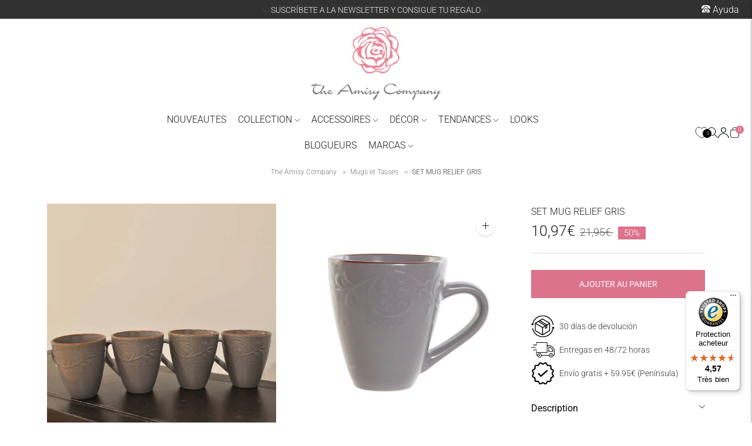

--- FILE ---
content_type: text/html; charset=utf-8
request_url: https://theamisycompany.com/fr-eu/collections/decoracion-mugs-y-tazas/products/set-mug-relieve-gris
body_size: 69484
content:
<!doctype html>

<!--
  --------------------------------------------------------------------
  #  Lorenza v4.2.3
  #  Documentation: https://fluorescent.co/help/lorenza/
  #  Purchase: https://themes.shopify.com/themes/lorenza
  #  A product by Fluorescent: https://fluorescent.co/
  --------------------------------------------------------------------
-->

<html class="no-js" lang="fr">
  <head>
    <meta content="HQBlxf4rSXe_Hqgs9yr5aVFt07J9-4oGK1fK6j0h_-o" name="google-site-verification">
    <meta name="google-site-verification" content="cMQFOY5JeQJJ1nxVMEbSUKoQHgWY2GZqQJ4gJLSZPBo">
    <!-- Google Tag Manager -->
    <script>
      (function(w,d,s,l,i){w[l]=w[l]||[];w[l].push({'gtm.start':
                                                            new Date().getTime(),event:'gtm.js'});var f=d.getElementsByTagName(s)[0],
      j=d.createElement(s),dl=l!='dataLayer'?'&l='+l:'';j.async=true;j.src=
        'https://www.googletagmanager.com/gtm.js?id='+i+dl;f.parentNode.insertBefore(j,f);
                                  })(window,document,'script','dataLayer','GTM-PTKZNMP');
    </script>
    <!-- End Google Tag Manager -->

    <!-- Quantcast Choice. Consent Manager Tag v2.0 (for TCF 2.0) -->
    <script type="text/javascript" async="true">
      (function() {
        var host = window.location.hostname;
        var element = document.createElement('script');
        var firstScript = document.getElementsByTagName('script')[0];
        var url = 'https://cmp.quantcast.com'
          .concat('/choice/', '-QGTK8Ft1Q0GP', '/', host, '/choice.js?tag_version=V2');
        var uspTries = 0;
        var uspTriesLimit = 3;
        element.async = true;
        element.type = 'text/javascript';
        element.src = url;

        firstScript.parentNode.insertBefore(element, firstScript);

        function makeStub() {
          var TCF_LOCATOR_NAME = '__tcfapiLocator';
          var queue = [];
          var win = window;
          var cmpFrame;

          function addFrame() {
            var doc = win.document;
            var otherCMP = !!(win.frames[TCF_LOCATOR_NAME]);

            if (!otherCMP) {
              if (doc.body) {
                var iframe = doc.createElement('iframe');

                iframe.style.cssText = 'display:none';
                iframe.name = TCF_LOCATOR_NAME;
                doc.body.appendChild(iframe);
              } else {
                setTimeout(addFrame, 5);
              }
            }
            return !otherCMP;
          }

          function tcfAPIHandler() {
            var gdprApplies;
            var args = arguments;

            if (!args.length) {
              return queue;
            } else if (args[0] === 'setGdprApplies') {
              if (
                args.length > 3 &&
                args[2] === 2 &&
                typeof args[3] === 'boolean'
              ) {
                gdprApplies = args[3];
                if (typeof args[2] === 'function') {
                  args[2]('set', true);
                }
              }
            } else if (args[0] === 'ping') {
              var retr = {
                gdprApplies: gdprApplies,
                cmpLoaded: false,
                cmpStatus: 'stub'
              };

              if (typeof args[2] === 'function') {
                args[2](retr);
              }
            } else {
              if(args[0] === 'init' && typeof args[3] === 'object') {
                args[3] = Object.assign(args[3], { tag_version: 'V2' });
              }
              queue.push(args);
            }
          }

          function postMessageEventHandler(event) {
            var msgIsString = typeof event.data === 'string';
            var json = {};

            try {
              if (msgIsString) {
                json = JSON.parse(event.data);
              } else {
                json = event.data;
              }
            } catch (ignore) {}

            var payload = json.__tcfapiCall;

            if (payload) {
              window.__tcfapi(
                payload.command,
                payload.version,
                function(retValue, success) {
                  var returnMsg = {
                    __tcfapiReturn: {
                      returnValue: retValue,
                      success: success,
                      callId: payload.callId
                    }
                  };
                  if (msgIsString) {
                    returnMsg = JSON.stringify(returnMsg);
                  }
                  if (event && event.source && event.source.postMessage) {
                    event.source.postMessage(returnMsg, '*');
                  }
                },
                payload.parameter
              );
            }
          }

          while (win) {
            try {
              if (win.frames[TCF_LOCATOR_NAME]) {
                cmpFrame = win;
                break;
              }
            } catch (ignore) {}

            if (win === window.top) {
              break;
            }
            win = win.parent;
          }
          if (!cmpFrame) {
            addFrame();
            win.__tcfapi = tcfAPIHandler;
            win.addEventListener('message', postMessageEventHandler, false);
          }
        };

        makeStub();

        var uspStubFunction = function() {
          var arg = arguments;
          if (typeof window.__uspapi !== uspStubFunction) {
            setTimeout(function() {
              if (typeof window.__uspapi !== 'undefined') {
                window.__uspapi.apply(window.__uspapi, arg);
              }
            }, 500);
          }
        };

        var checkIfUspIsReady = function() {
          uspTries++;
          if (window.__uspapi === uspStubFunction && uspTries < uspTriesLimit) {
            console.warn('USP is not accessible');
          } else {
            clearInterval(uspInterval);
          }
        };

        if (typeof window.__uspapi === 'undefined') {
          window.__uspapi = uspStubFunction;
          var uspInterval = setInterval(checkIfUspIsReady, 6000);
        }
      })();
    </script>
    <!-- End Quantcast Choice. Consent Manager Tag v2.0 (for TCF 2.0) -->

    <meta charset="utf-8">
    <meta http-equiv="X-UA-Compatible" content="IE=edge">
    <meta name="viewport" content="width=device-width,initial-scale=1">
    <link rel="canonical" href="https://theamisycompany.com/fr-eu/products/set-mug-relieve-gris">
    <link rel="preconnect" href="https://cdn.shopify.com" crossorigin><link rel="preconnect" href="https://fonts.shopifycdn.com" crossorigin><link rel="shortcut icon" href="//theamisycompany.com/cdn/shop/files/favicon-amisy_32x32.png?v=1644846976" type="image/png"><title>SET MUG RELIEF GRIS
&ndash; The Amisy Company</title>

    
      <meta name="description" content="Assortiment de 4 mugs en gres avec relief. 13,5*9,5*10,5 340ML NO Lave-vaisselle approprié et pour le micro-ondes">
    

    





  
  
  
  
  




<meta name="description" content="Assortiment de 4 mugs en gres avec relief. 13,5*9,5*10,5 340ML NO Lave-vaisselle approprié et pour le micro-ondes" />
<meta property="og:url" content="https://theamisycompany.com/fr-eu/products/set-mug-relieve-gris">
<meta property="og:site_name" content="The Amisy Company">
<meta property="og:type" content="product">
<meta property="og:title" content="SET MUG RELIEF GRIS">
<meta property="og:description" content="Assortiment de 4 mugs en gres avec relief. 13,5*9,5*10,5 340ML NO Lave-vaisselle approprié et pour le micro-ondes">
<meta property="og:image" content="http://theamisycompany.com/cdn/shop/files/DSC_2452_copia_1024x.jpg?v=1683192161">
<meta property="og:image:secure_url" content="https://theamisycompany.com/cdn/shop/files/DSC_2452_copia_1024x.jpg?v=1683192161">
<meta property="og:price:amount" content="10,97">
<meta property="og:price:currency" content="EUR">

<meta name="twitter:title" content="SET MUG RELIEF GRIS">
<meta name="twitter:description" content="Assortiment de 4 mugs en gres avec relief. 13,5*9,5*10,5 340ML NO Lave-vaisselle approprié et pour le micro-ondes">
<meta name="twitter:card" content="summary_large_image">
<meta name="twitter:image" content="https://theamisycompany.com/cdn/shop/files/DSC_2452_copia_1024x.jpg?v=1683192161">
<meta name="twitter:image:width" content="480">
<meta name="twitter:image:height" content="480">


    <script>
  console.log('THEME v4.2.3 by Fluorescent');

  document.documentElement.className = document.documentElement.className.replace('no-js', '');

  window.theme = {
    version: 'v4.2.3',
    moneyFormat: "{{amount_with_comma_separator}}€",
    strings: {
      name: "The Amisy Company",
      addToCart: "Ajouter au panier",
      soldOut: "Épuisé",
      unavailable: "Indisponible",
      quickCartCheckout: "ALLER À LA VÉRIFICATION",
      collection: {
        filter: "Filtrez",
        sort: "Trier",
        apply: "Postulez",
        show: "Voir",
        manual: "Translation missing: fr.collections.sort.manual",
        price_ascending: "Translation missing: fr.collections.sort.price_ascending",
        price_descending: "Translation missing: fr.collections.sort.price_descending",
        title_ascending: "Translation missing: fr.collections.sort.title_ascending",
        title_descending: "Translation missing: fr.collections.sort.title_descending",
        created_ascending: "Translation missing: fr.collections.sort.created_ascending",
        created_descending: "Translation missing: fr.collections.sort.created_descending",
        best_selling: "Translation missing: fr.collections.sort.best_selling",
      },
      cart: {
        general: {
          currency: "Monnaie",
          empty: "Votre panier est actuellement vide.",
          quantity_error: "",
          quantity_error_updated: ""
        }
      },
      general: {
        menu: {
          logout: "Déconnexion",
          login_register: "Connexion \/ Enregistrement"
        },
        products: {
          recently_viewed: "Récemment consultés",
          no_recently_viewed: "Aucun article récemment consulté."
        },
        search: {
          search: "Recherchez",
          no_results: "Essayez de vérifier votre orthographe ou d\u0026#39;utiliser des mots différents.",
          placeholder: "Recherchez",
          quick_search: "Recherche rapide",
          quick_search_results: {
            one: "Résultat",
            other: "Résultats"
          },
          submit: "Soumettre"
        }
      },
      products: {
        product: {
          view: "Voir le produit complet",
          total_reviews: "Examens",
          write_review: "Écrire un commentaire",
          share_heading: "Partager",
          unavailable: "Indisponible",
          unitPrice: "Prix ​​à l\u0026#39;unité",
          unitPriceSeparator: "Par",
          sku: "SKU"
        }
      },
      layout: {
        cart: {
          title: "Panier"
        }
      },
      search: {
        headings: {
          articles: "Articles",
          pages: "Pages",
          products: "produits"
        },
        view_all: "Tout voir",
        no_results: "Nous n\u0026#39;avons trouvé aucun résultat de recherche pour",
        nothing_found: "rien n\u0026#39;a été trouvé",
        no_product_results: "Aucun résultat de produit pour",
        no_page_results: "Aucun résultat de page pour",
        no_article_results: "Aucun résultat d\u0026#39;article pour"
      },
      accessibility: {
        play_video: "Jouer",
        pause_video: "Pause",
        range_lower: "Plus bas",
        range_upper: "Upper"
      }
    },
    routes: {
      root: "/fr-eu",
      cart: {
        base: "/fr-eu/cart",
        add: "/fr-eu/cart/add",
        change: "/fr-eu/cart/change",
        clear: "/fr-eu/cart/clear",
      },
      // Manual routes until Shopify adds support
      products: "/fr-eu/products",
      productRecommendations: "/fr-eu/recommendations/products"
    },
  }

  
</script>

    

<style>
  @font-face {
  font-family: "Libre Franklin";
  font-weight: 300;
  font-style: normal;
  src: url("//theamisycompany.com/cdn/fonts/libre_franklin/librefranklin_n3.8cafdf02f3a4e5567b74224f139d214e665e34e1.woff2") format("woff2"),
       url("//theamisycompany.com/cdn/fonts/libre_franklin/librefranklin_n3.cdf6db8de35eb51473c109b271bf04f2b0561d68.woff") format("woff");
}


  @font-face {
  font-family: "Libre Franklin";
  font-weight: 300;
  font-style: normal;
  src: url("//theamisycompany.com/cdn/fonts/libre_franklin/librefranklin_n3.8cafdf02f3a4e5567b74224f139d214e665e34e1.woff2") format("woff2"),
       url("//theamisycompany.com/cdn/fonts/libre_franklin/librefranklin_n3.cdf6db8de35eb51473c109b271bf04f2b0561d68.woff") format("woff");
}

  @font-face {
  font-family: "Libre Franklin";
  font-weight: 400;
  font-style: normal;
  src: url("//theamisycompany.com/cdn/fonts/libre_franklin/librefranklin_n4.a9b0508e1ffb743a0fd6d0614768959c54a27d86.woff2") format("woff2"),
       url("//theamisycompany.com/cdn/fonts/libre_franklin/librefranklin_n4.948f6f27caf8552b1a9560176e3f14eeb2c6f202.woff") format("woff");
}

  @font-face {
  font-family: "Libre Franklin";
  font-weight: 300;
  font-style: italic;
  src: url("//theamisycompany.com/cdn/fonts/libre_franklin/librefranklin_i3.27165bbc51c81ac815a3253a3cb85fa882967f30.woff2") format("woff2"),
       url("//theamisycompany.com/cdn/fonts/libre_franklin/librefranklin_i3.9c035b1243bfce781830852fea08b140fdc7e703.woff") format("woff");
}


  @font-face {
  font-family: Roboto;
  font-weight: 300;
  font-style: normal;
  src: url("//theamisycompany.com/cdn/fonts/roboto/roboto_n3.9ac06d5955eb603264929711f38e40623ddc14db.woff2") format("woff2"),
       url("//theamisycompany.com/cdn/fonts/roboto/roboto_n3.797df4bf78042ba6106158fcf6a8d0e116fbfdae.woff") format("woff");
}

  @font-face {
  font-family: Roboto;
  font-weight: 400;
  font-style: normal;
  src: url("//theamisycompany.com/cdn/fonts/roboto/roboto_n4.2019d890f07b1852f56ce63ba45b2db45d852cba.woff2") format("woff2"),
       url("//theamisycompany.com/cdn/fonts/roboto/roboto_n4.238690e0007583582327135619c5f7971652fa9d.woff") format("woff");
}

  @font-face {
  font-family: Roboto;
  font-weight: 300;
  font-style: italic;
  src: url("//theamisycompany.com/cdn/fonts/roboto/roboto_i3.7ba64865c0576ce320cbaa5e1e04a91d9daa2d3a.woff2") format("woff2"),
       url("//theamisycompany.com/cdn/fonts/roboto/roboto_i3.d974836b0cbb56a5fb4f6622c83b31968fe4c5d0.woff") format("woff");
}

  @font-face {
  font-family: Roboto;
  font-weight: 400;
  font-style: italic;
  src: url("//theamisycompany.com/cdn/fonts/roboto/roboto_i4.57ce898ccda22ee84f49e6b57ae302250655e2d4.woff2") format("woff2"),
       url("//theamisycompany.com/cdn/fonts/roboto/roboto_i4.b21f3bd061cbcb83b824ae8c7671a82587b264bf.woff") format("woff");
}


  
  

  :root {
    --color-accent: #dc738b;
    --color-text: #1b1b1b;
    --color-text-meta: rgba(27, 27, 27, 0.7);
    --color-button-bg: #f4f4f4;
    --color-button-hover-bg: #e7e7e7;
    --color-button-active-bg: #dbdbdb;
    --color-bg: #ffffff;
    --color-bg-transparent: rgba(255, 255, 255, 0.8);
    --color-bg-contrast: #f2f2f2;
    --color-bg-darker: #f7f7f7;
    --color-background-meta: #f5f5f5;
    --color-border: #dedede;
    --color-border-medium: #c5c5c5;
    --color-border-darker: #b8b8b8;
    --color-border-darkest: #9e9e9e;
    --color-input-text: #000000;
    --color-input-inactive-text: rgba(0, 0, 0, 0.7);
    --color-icon: #000000;
    --color-icon-darker: #000000;
    --color-icon-darkerest: #000000;
    --color-primary-button-bg: #dc738b;
    --color-primary-button-active-bg: #d75f7a;
    --color-secondary-button-text: #1b1b1b;
    --color-sale-badge: #dc738b;
    --color-sold-out-badge: #1b1b1b;
    --color-success-message: #00730b;
    --color-text-success: #00730b;
    --color-error-message: #dd2200;
    --color-text-error: #dd2200;

    --color-contrast-text: #000000;
    --color-contrast-text-meta: rgba(0, 0, 0, 0.7);
    --color-contrast-bg: #ffffff;
    --color-contrast-border: #d6d6d6;
    --color-contrast-border-darker: #b0b0b0;
    --color-contrast-border-darkest: #969696;
    --color-contrast-input-text: #5e5e5e;
    --color-contrast-input-inactive-text: rgba(94, 94, 94, 0.7);
    --color-contrast-icon: #939393;

    --color-header-text: #171717;
    --color-header-bg: #ffffff;
    --color-header-border: #dcdcdc;
    --color-header-border-darken: #c3c3c3;

    --color-footer-text: #000000;
    --color-footer-text-meta: rgba(0, 0, 0, 0.7);
    --color-footer-bg: #ffffff;
    --color-footer-border: #979797;
    --color-footer-button-bg: #dc738b;
    --color-footer-button-bg-lighter: #e1879c;
    --color-footer-button-text: #ffffff;

    --color-navigation-text: #151515;
    --color-navigation-text-meta: rgba(21, 21, 21, 0.7);
    --color-navigation-bg: #ffffff;
    --color-navigation-bg-darker: #f2f2f2;

    --color-drawer-text: #151515;
    --color-drawer-text-meta: rgba(21, 21, 21, 0.7);
    --color-drawer-bg: #ffffff;
    --color-drawer-bg-darker: #f2f2f2;
    --color-drawer-background-meta: #f5f5f5;
    --color-drawer-border: #d6d6d6;
    --color-drawer-border-darker: #b0b0b0;
    --color-drawer-border-darkest: #969696;
    --color-drawer-input-text: #5e5e5e;
    --color-drawer-input-inactive-text: rgba(94, 94, 94, 0.7);
    --color-drawer-icon: #939393;
    --color-drawer-icon-darker: #6d6d6d;

    --color-placeholder-bg: #fafafa;

    --color-bg-overlay: rgba(27, 27, 27, 0.25);

    --font-logo: "Libre Franklin", sans-serif;
    --font-logo-weight: 300;
    --font-logo-style: normal;

    --font-heading: "Libre Franklin", sans-serif;
    --font-heading-weight: 300;
    --font-heading-style: normal;
    --font-heading-bold-weight: 400;

    --font-body: Roboto, sans-serif;
    --font-body-weight: 300;
    --font-body-style: normal;
    --font-body-bold-weight: 400;

    --font-size-body-extra-small: 13px;
    --font-size-body-small: 14px;
    --font-size-body-base: 16px;
    --font-size-body-large: 18px;
    --font-size-body-extra-large: 21px;

    --font-size-heading-display: 42px;
    --font-size-heading-1: 37px;
    --font-size-heading-1-small: 32px;
    --font-size-heading-2: 27px;
    --font-size-heading-3: 24px;

    --font-size-button: 14px;
    --font-letter-spacing-button: 0px;

    --button-text-transform: uppercase;
    --button-border-radius: 0;

    --section-vertical-spacing: 40px;
    --section-vertical-spacing-desktop: 80px;
    --section-vertical-spacing-tall: 80px;
    --section-vertical-spacing-tall-desktop: 160px;

    /* Shopify pay specific */
    --payment-terms-background-color: #f5f5f5;
  }
</style>
    <link href="//theamisycompany.com/cdn/shop/t/17/assets/theme.css?v=34455284324882234421751446708" rel="stylesheet" type="text/css" media="all" />
    <link href="//theamisycompany.com/cdn/shop/t/17/assets/custom.css?v=138958932731350982091736515450" rel="stylesheet" type="text/css" media="all" />
    <style>
  .accordion__group:after {
    background-color: var(--color-icon);
    -webkit-mask: url(//theamisycompany.com/cdn/shop/t/17/assets/chevron-down.svg?v=14797827152027912471721669867) 50% 50% no-repeat;
    mask: url(//theamisycompany.com/cdn/shop/t/17/assets/chevron-down.svg?v=14797827152027912471721669867) 50% 50% no-repeat;
  }
</style>

    <script src="https://aura-apps.com/shoppable/engine/js/addons/shoppable_gallery/shoppable_vendor.js"></script>
    <script
      src="https://aura-apps.com/shoppable/engine/js/addons/shoppable_gallery/shoppable_gallery.js?shop=theamisycompany.myshopify.com"
    ></script>

    <script>window.performance && window.performance.mark && window.performance.mark('shopify.content_for_header.start');</script><meta name="google-site-verification" content="HQBlxf4rSXe_Hqgs9yr5aVFt07J9-4oGK1fK6j0h_-o">
<meta name="facebook-domain-verification" content="ghvyr2awxhhkg4k2ljjes9ki74u83r">
<meta name="facebook-domain-verification" content="7lrh7o6zixfjt27r1fodddqg6ubwm3">
<meta name="facebook-domain-verification" content="42dzrg5pityh8nmx1kdsey50frbzwx">
<meta id="shopify-digital-wallet" name="shopify-digital-wallet" content="/61245817004/digital_wallets/dialog">
<meta name="shopify-checkout-api-token" content="889155b1ff44a9ae376e518d674db5af">
<meta id="in-context-paypal-metadata" data-shop-id="61245817004" data-venmo-supported="false" data-environment="production" data-locale="fr_FR" data-paypal-v4="true" data-currency="EUR">
<link rel="alternate" hreflang="x-default" href="https://theamisycompany.com/products/set-mug-relieve-gris">
<link rel="alternate" hreflang="es" href="https://theamisycompany.com/products/set-mug-relieve-gris">
<link rel="alternate" hreflang="fr" href="https://theamisycompany.com/fr/products/set-mug-relieve-gris">
<link rel="alternate" hreflang="en" href="https://theamisycompany.com/en/products/set-mug-relieve-gris">
<link rel="alternate" hreflang="fr-FR" href="https://theamisycompany.com/fr-eu/products/set-mug-relieve-gris">
<link rel="alternate" hreflang="es-FR" href="https://theamisycompany.com/es-eu/products/set-mug-relieve-gris">
<link rel="alternate" hreflang="en-FR" href="https://theamisycompany.com/en-eu/products/set-mug-relieve-gris">
<link rel="alternate" hreflang="fr-DE" href="https://theamisycompany.com/fr-eu/products/set-mug-relieve-gris">
<link rel="alternate" hreflang="es-DE" href="https://theamisycompany.com/es-eu/products/set-mug-relieve-gris">
<link rel="alternate" hreflang="en-DE" href="https://theamisycompany.com/en-eu/products/set-mug-relieve-gris">
<link rel="alternate" hreflang="fr-AT" href="https://theamisycompany.com/fr-eu/products/set-mug-relieve-gris">
<link rel="alternate" hreflang="es-AT" href="https://theamisycompany.com/es-eu/products/set-mug-relieve-gris">
<link rel="alternate" hreflang="en-AT" href="https://theamisycompany.com/en-eu/products/set-mug-relieve-gris">
<link rel="alternate" hreflang="fr-BE" href="https://theamisycompany.com/fr-eu/products/set-mug-relieve-gris">
<link rel="alternate" hreflang="es-BE" href="https://theamisycompany.com/es-eu/products/set-mug-relieve-gris">
<link rel="alternate" hreflang="en-BE" href="https://theamisycompany.com/en-eu/products/set-mug-relieve-gris">
<link rel="alternate" hreflang="fr-DK" href="https://theamisycompany.com/fr-eu/products/set-mug-relieve-gris">
<link rel="alternate" hreflang="es-DK" href="https://theamisycompany.com/es-eu/products/set-mug-relieve-gris">
<link rel="alternate" hreflang="en-DK" href="https://theamisycompany.com/en-eu/products/set-mug-relieve-gris">
<link rel="alternate" hreflang="fr-IT" href="https://theamisycompany.com/fr-eu/products/set-mug-relieve-gris">
<link rel="alternate" hreflang="es-IT" href="https://theamisycompany.com/es-eu/products/set-mug-relieve-gris">
<link rel="alternate" hreflang="en-IT" href="https://theamisycompany.com/en-eu/products/set-mug-relieve-gris">
<link rel="alternate" hreflang="fr-NL" href="https://theamisycompany.com/fr-eu/products/set-mug-relieve-gris">
<link rel="alternate" hreflang="es-NL" href="https://theamisycompany.com/es-eu/products/set-mug-relieve-gris">
<link rel="alternate" hreflang="en-NL" href="https://theamisycompany.com/en-eu/products/set-mug-relieve-gris">
<link rel="alternate" hreflang="fr-LU" href="https://theamisycompany.com/fr-eu/products/set-mug-relieve-gris">
<link rel="alternate" hreflang="es-LU" href="https://theamisycompany.com/es-eu/products/set-mug-relieve-gris">
<link rel="alternate" hreflang="en-LU" href="https://theamisycompany.com/en-eu/products/set-mug-relieve-gris">
<link rel="alternate" hreflang="fr-GB" href="https://theamisycompany.com/fr-eu/products/set-mug-relieve-gris">
<link rel="alternate" hreflang="es-GB" href="https://theamisycompany.com/es-eu/products/set-mug-relieve-gris">
<link rel="alternate" hreflang="en-GB" href="https://theamisycompany.com/en-eu/products/set-mug-relieve-gris">
<link rel="alternate" hreflang="fr-FI" href="https://theamisycompany.com/fr-eu/products/set-mug-relieve-gris">
<link rel="alternate" hreflang="es-FI" href="https://theamisycompany.com/es-eu/products/set-mug-relieve-gris">
<link rel="alternate" hreflang="en-FI" href="https://theamisycompany.com/en-eu/products/set-mug-relieve-gris">
<link rel="alternate" hreflang="fr-IE" href="https://theamisycompany.com/fr-eu/products/set-mug-relieve-gris">
<link rel="alternate" hreflang="es-IE" href="https://theamisycompany.com/es-eu/products/set-mug-relieve-gris">
<link rel="alternate" hreflang="en-IE" href="https://theamisycompany.com/en-eu/products/set-mug-relieve-gris">
<link rel="alternate" hreflang="fr-NO" href="https://theamisycompany.com/fr-eu/products/set-mug-relieve-gris">
<link rel="alternate" hreflang="es-NO" href="https://theamisycompany.com/es-eu/products/set-mug-relieve-gris">
<link rel="alternate" hreflang="en-NO" href="https://theamisycompany.com/en-eu/products/set-mug-relieve-gris">
<link rel="alternate" hreflang="fr-SE" href="https://theamisycompany.com/fr-eu/products/set-mug-relieve-gris">
<link rel="alternate" hreflang="es-SE" href="https://theamisycompany.com/es-eu/products/set-mug-relieve-gris">
<link rel="alternate" hreflang="en-SE" href="https://theamisycompany.com/en-eu/products/set-mug-relieve-gris">
<link rel="alternate" hreflang="fr-GR" href="https://theamisycompany.com/fr-eu/products/set-mug-relieve-gris">
<link rel="alternate" hreflang="es-GR" href="https://theamisycompany.com/es-eu/products/set-mug-relieve-gris">
<link rel="alternate" hreflang="en-GR" href="https://theamisycompany.com/en-eu/products/set-mug-relieve-gris">
<link rel="alternate" hreflang="fr-BG" href="https://theamisycompany.com/fr-eu/products/set-mug-relieve-gris">
<link rel="alternate" hreflang="es-BG" href="https://theamisycompany.com/es-eu/products/set-mug-relieve-gris">
<link rel="alternate" hreflang="en-BG" href="https://theamisycompany.com/en-eu/products/set-mug-relieve-gris">
<link rel="alternate" hreflang="fr-CZ" href="https://theamisycompany.com/fr-eu/products/set-mug-relieve-gris">
<link rel="alternate" hreflang="es-CZ" href="https://theamisycompany.com/es-eu/products/set-mug-relieve-gris">
<link rel="alternate" hreflang="en-CZ" href="https://theamisycompany.com/en-eu/products/set-mug-relieve-gris">
<link rel="alternate" hreflang="fr-SK" href="https://theamisycompany.com/fr-eu/products/set-mug-relieve-gris">
<link rel="alternate" hreflang="es-SK" href="https://theamisycompany.com/es-eu/products/set-mug-relieve-gris">
<link rel="alternate" hreflang="en-SK" href="https://theamisycompany.com/en-eu/products/set-mug-relieve-gris">
<link rel="alternate" hreflang="fr-EE" href="https://theamisycompany.com/fr-eu/products/set-mug-relieve-gris">
<link rel="alternate" hreflang="es-EE" href="https://theamisycompany.com/es-eu/products/set-mug-relieve-gris">
<link rel="alternate" hreflang="en-EE" href="https://theamisycompany.com/en-eu/products/set-mug-relieve-gris">
<link rel="alternate" hreflang="fr-SI" href="https://theamisycompany.com/fr-eu/products/set-mug-relieve-gris">
<link rel="alternate" hreflang="es-SI" href="https://theamisycompany.com/es-eu/products/set-mug-relieve-gris">
<link rel="alternate" hreflang="en-SI" href="https://theamisycompany.com/en-eu/products/set-mug-relieve-gris">
<link rel="alternate" hreflang="fr-HU" href="https://theamisycompany.com/fr-eu/products/set-mug-relieve-gris">
<link rel="alternate" hreflang="es-HU" href="https://theamisycompany.com/es-eu/products/set-mug-relieve-gris">
<link rel="alternate" hreflang="en-HU" href="https://theamisycompany.com/en-eu/products/set-mug-relieve-gris">
<link rel="alternate" hreflang="fr-PL" href="https://theamisycompany.com/fr-eu/products/set-mug-relieve-gris">
<link rel="alternate" hreflang="es-PL" href="https://theamisycompany.com/es-eu/products/set-mug-relieve-gris">
<link rel="alternate" hreflang="en-PL" href="https://theamisycompany.com/en-eu/products/set-mug-relieve-gris">
<link rel="alternate" hreflang="fr-RO" href="https://theamisycompany.com/fr-eu/products/set-mug-relieve-gris">
<link rel="alternate" hreflang="es-RO" href="https://theamisycompany.com/es-eu/products/set-mug-relieve-gris">
<link rel="alternate" hreflang="en-RO" href="https://theamisycompany.com/en-eu/products/set-mug-relieve-gris">
<link rel="alternate" hreflang="fr-HR" href="https://theamisycompany.com/fr-eu/products/set-mug-relieve-gris">
<link rel="alternate" hreflang="es-HR" href="https://theamisycompany.com/es-eu/products/set-mug-relieve-gris">
<link rel="alternate" hreflang="en-HR" href="https://theamisycompany.com/en-eu/products/set-mug-relieve-gris">
<link rel="alternate" hreflang="fr-LT" href="https://theamisycompany.com/fr-eu/products/set-mug-relieve-gris">
<link rel="alternate" hreflang="es-LT" href="https://theamisycompany.com/es-eu/products/set-mug-relieve-gris">
<link rel="alternate" hreflang="en-LT" href="https://theamisycompany.com/en-eu/products/set-mug-relieve-gris">
<link rel="alternate" hreflang="fr-LV" href="https://theamisycompany.com/fr-eu/products/set-mug-relieve-gris">
<link rel="alternate" hreflang="es-LV" href="https://theamisycompany.com/es-eu/products/set-mug-relieve-gris">
<link rel="alternate" hreflang="en-LV" href="https://theamisycompany.com/en-eu/products/set-mug-relieve-gris">
<link rel="alternate" type="application/json+oembed" href="https://theamisycompany.com/fr-eu/products/set-mug-relieve-gris.oembed">
<script async="async" src="/checkouts/internal/preloads.js?locale=fr-FR"></script>
<link rel="preconnect" href="https://shop.app" crossorigin="anonymous">
<script async="async" src="https://shop.app/checkouts/internal/preloads.js?locale=fr-FR&shop_id=61245817004" crossorigin="anonymous"></script>
<script id="apple-pay-shop-capabilities" type="application/json">{"shopId":61245817004,"countryCode":"ES","currencyCode":"EUR","merchantCapabilities":["supports3DS"],"merchantId":"gid:\/\/shopify\/Shop\/61245817004","merchantName":"The Amisy Company","requiredBillingContactFields":["postalAddress","email","phone"],"requiredShippingContactFields":["postalAddress","email","phone"],"shippingType":"shipping","supportedNetworks":["visa","maestro","masterCard","amex"],"total":{"type":"pending","label":"The Amisy Company","amount":"1.00"},"shopifyPaymentsEnabled":true,"supportsSubscriptions":true}</script>
<script id="shopify-features" type="application/json">{"accessToken":"889155b1ff44a9ae376e518d674db5af","betas":["rich-media-storefront-analytics"],"domain":"theamisycompany.com","predictiveSearch":true,"shopId":61245817004,"locale":"fr"}</script>
<script>var Shopify = Shopify || {};
Shopify.shop = "theamisycompany.myshopify.com";
Shopify.locale = "fr";
Shopify.currency = {"active":"EUR","rate":"1.0"};
Shopify.country = "FR";
Shopify.theme = {"name":"Lorenza.02.1","id":169244459331,"schema_name":"Lorenza","schema_version":"4.2.3","theme_store_id":null,"role":"main"};
Shopify.theme.handle = "null";
Shopify.theme.style = {"id":null,"handle":null};
Shopify.cdnHost = "theamisycompany.com/cdn";
Shopify.routes = Shopify.routes || {};
Shopify.routes.root = "/fr-eu/";</script>
<script type="module">!function(o){(o.Shopify=o.Shopify||{}).modules=!0}(window);</script>
<script>!function(o){function n(){var o=[];function n(){o.push(Array.prototype.slice.apply(arguments))}return n.q=o,n}var t=o.Shopify=o.Shopify||{};t.loadFeatures=n(),t.autoloadFeatures=n()}(window);</script>
<script>
  window.ShopifyPay = window.ShopifyPay || {};
  window.ShopifyPay.apiHost = "shop.app\/pay";
  window.ShopifyPay.redirectState = null;
</script>
<script id="shop-js-analytics" type="application/json">{"pageType":"product"}</script>
<script defer="defer" async type="module" src="//theamisycompany.com/cdn/shopifycloud/shop-js/modules/v2/client.init-shop-cart-sync_rmw7xfpI.fr.esm.js"></script>
<script defer="defer" async type="module" src="//theamisycompany.com/cdn/shopifycloud/shop-js/modules/v2/chunk.common_BJYQnvkC.esm.js"></script>
<script type="module">
  await import("//theamisycompany.com/cdn/shopifycloud/shop-js/modules/v2/client.init-shop-cart-sync_rmw7xfpI.fr.esm.js");
await import("//theamisycompany.com/cdn/shopifycloud/shop-js/modules/v2/chunk.common_BJYQnvkC.esm.js");

  window.Shopify.SignInWithShop?.initShopCartSync?.({"fedCMEnabled":true,"windoidEnabled":true});

</script>
<script>
  window.Shopify = window.Shopify || {};
  if (!window.Shopify.featureAssets) window.Shopify.featureAssets = {};
  window.Shopify.featureAssets['shop-js'] = {"shop-cart-sync":["modules/v2/client.shop-cart-sync_j4sk-XdW.fr.esm.js","modules/v2/chunk.common_BJYQnvkC.esm.js"],"init-fed-cm":["modules/v2/client.init-fed-cm_C6ypyu4y.fr.esm.js","modules/v2/chunk.common_BJYQnvkC.esm.js"],"init-shop-email-lookup-coordinator":["modules/v2/client.init-shop-email-lookup-coordinator_CqGLli1Q.fr.esm.js","modules/v2/chunk.common_BJYQnvkC.esm.js"],"init-shop-cart-sync":["modules/v2/client.init-shop-cart-sync_rmw7xfpI.fr.esm.js","modules/v2/chunk.common_BJYQnvkC.esm.js"],"shop-cash-offers":["modules/v2/client.shop-cash-offers_QXNkCvkS.fr.esm.js","modules/v2/chunk.common_BJYQnvkC.esm.js","modules/v2/chunk.modal_CpSWDcvJ.esm.js"],"shop-toast-manager":["modules/v2/client.shop-toast-manager_BRUrYZNH.fr.esm.js","modules/v2/chunk.common_BJYQnvkC.esm.js"],"init-windoid":["modules/v2/client.init-windoid_BndZDYce.fr.esm.js","modules/v2/chunk.common_BJYQnvkC.esm.js"],"shop-button":["modules/v2/client.shop-button_DO0SCGuD.fr.esm.js","modules/v2/chunk.common_BJYQnvkC.esm.js"],"avatar":["modules/v2/client.avatar_BTnouDA3.fr.esm.js"],"init-customer-accounts-sign-up":["modules/v2/client.init-customer-accounts-sign-up_B2mPMkas.fr.esm.js","modules/v2/client.shop-login-button_CgQeq62_.fr.esm.js","modules/v2/chunk.common_BJYQnvkC.esm.js","modules/v2/chunk.modal_CpSWDcvJ.esm.js"],"pay-button":["modules/v2/client.pay-button_CJ1a_XKE.fr.esm.js","modules/v2/chunk.common_BJYQnvkC.esm.js"],"init-shop-for-new-customer-accounts":["modules/v2/client.init-shop-for-new-customer-accounts_Bzp_tu6n.fr.esm.js","modules/v2/client.shop-login-button_CgQeq62_.fr.esm.js","modules/v2/chunk.common_BJYQnvkC.esm.js","modules/v2/chunk.modal_CpSWDcvJ.esm.js"],"shop-login-button":["modules/v2/client.shop-login-button_CgQeq62_.fr.esm.js","modules/v2/chunk.common_BJYQnvkC.esm.js","modules/v2/chunk.modal_CpSWDcvJ.esm.js"],"shop-follow-button":["modules/v2/client.shop-follow-button_qKLXOpna.fr.esm.js","modules/v2/chunk.common_BJYQnvkC.esm.js","modules/v2/chunk.modal_CpSWDcvJ.esm.js"],"init-customer-accounts":["modules/v2/client.init-customer-accounts_laLdoTio.fr.esm.js","modules/v2/client.shop-login-button_CgQeq62_.fr.esm.js","modules/v2/chunk.common_BJYQnvkC.esm.js","modules/v2/chunk.modal_CpSWDcvJ.esm.js"],"lead-capture":["modules/v2/client.lead-capture_BKSwLTAW.fr.esm.js","modules/v2/chunk.common_BJYQnvkC.esm.js","modules/v2/chunk.modal_CpSWDcvJ.esm.js"],"checkout-modal":["modules/v2/client.checkout-modal_DXz6pkvd.fr.esm.js","modules/v2/chunk.common_BJYQnvkC.esm.js","modules/v2/chunk.modal_CpSWDcvJ.esm.js"],"shop-login":["modules/v2/client.shop-login_BKcA1GkJ.fr.esm.js","modules/v2/chunk.common_BJYQnvkC.esm.js","modules/v2/chunk.modal_CpSWDcvJ.esm.js"],"payment-terms":["modules/v2/client.payment-terms_DTmplTEO.fr.esm.js","modules/v2/chunk.common_BJYQnvkC.esm.js","modules/v2/chunk.modal_CpSWDcvJ.esm.js"]};
</script>
<script>(function() {
  var isLoaded = false;
  function asyncLoad() {
    if (isLoaded) return;
    isLoaded = true;
    var urls = ["https:\/\/aura-apps.com\/shoppable\/engine\/js\/addons\/shoppable_gallery\/shoppable_gallery.js?shop=theamisycompany.myshopify.com","https:\/\/chimpstatic.com\/mcjs-connected\/js\/users\/06c197e9dd0c474c4a2b119db\/1bf73e457ea45abd5c31d3a8d.js?shop=theamisycompany.myshopify.com","\/\/www.powr.io\/powr.js?powr-token=theamisycompany.myshopify.com\u0026external-type=shopify\u0026shop=theamisycompany.myshopify.com","https:\/\/dr4qe3ddw9y32.cloudfront.net\/awin-shopify-integration-code.js?aid=78158\u0026v=shopifyApp_4.3.0\u0026ts=1712224811211\u0026shop=theamisycompany.myshopify.com","https:\/\/tseish-app.connect.trustedshops.com\/esc.js?apiBaseUrl=aHR0cHM6Ly90c2Vpc2gtYXBwLmNvbm5lY3QudHJ1c3RlZHNob3BzLmNvbQ==\u0026instanceId=dGhlYW1pc3ljb21wYW55Lm15c2hvcGlmeS5jb20=\u0026shop=theamisycompany.myshopify.com","https:\/\/cdn.hextom.com\/js\/freeshippingbar.js?shop=theamisycompany.myshopify.com","https:\/\/sma.lis.sequra.com\/scripts\/widgets?shop=theamisycompany.myshopify.com"];
    for (var i = 0; i < urls.length; i++) {
      var s = document.createElement('script');
      s.type = 'text/javascript';
      s.async = true;
      s.src = urls[i];
      var x = document.getElementsByTagName('script')[0];
      x.parentNode.insertBefore(s, x);
    }
  };
  if(window.attachEvent) {
    window.attachEvent('onload', asyncLoad);
  } else {
    window.addEventListener('load', asyncLoad, false);
  }
})();</script>
<script id="__st">var __st={"a":61245817004,"offset":3600,"reqid":"7e6ede67-0ded-4166-b26a-1ed7c7e5e18b-1768573142","pageurl":"theamisycompany.com\/fr-eu\/collections\/decoracion-mugs-y-tazas\/products\/set-mug-relieve-gris","u":"fbc9e52e8193","p":"product","rtyp":"product","rid":8579149922627};</script>
<script>window.ShopifyPaypalV4VisibilityTracking = true;</script>
<script id="captcha-bootstrap">!function(){'use strict';const t='contact',e='account',n='new_comment',o=[[t,t],['blogs',n],['comments',n],[t,'customer']],c=[[e,'customer_login'],[e,'guest_login'],[e,'recover_customer_password'],[e,'create_customer']],r=t=>t.map((([t,e])=>`form[action*='/${t}']:not([data-nocaptcha='true']) input[name='form_type'][value='${e}']`)).join(','),a=t=>()=>t?[...document.querySelectorAll(t)].map((t=>t.form)):[];function s(){const t=[...o],e=r(t);return a(e)}const i='password',u='form_key',d=['recaptcha-v3-token','g-recaptcha-response','h-captcha-response',i],f=()=>{try{return window.sessionStorage}catch{return}},m='__shopify_v',_=t=>t.elements[u];function p(t,e,n=!1){try{const o=window.sessionStorage,c=JSON.parse(o.getItem(e)),{data:r}=function(t){const{data:e,action:n}=t;return t[m]||n?{data:e,action:n}:{data:t,action:n}}(c);for(const[e,n]of Object.entries(r))t.elements[e]&&(t.elements[e].value=n);n&&o.removeItem(e)}catch(o){console.error('form repopulation failed',{error:o})}}const l='form_type',E='cptcha';function T(t){t.dataset[E]=!0}const w=window,h=w.document,L='Shopify',v='ce_forms',y='captcha';let A=!1;((t,e)=>{const n=(g='f06e6c50-85a8-45c8-87d0-21a2b65856fe',I='https://cdn.shopify.com/shopifycloud/storefront-forms-hcaptcha/ce_storefront_forms_captcha_hcaptcha.v1.5.2.iife.js',D={infoText:'Protégé par hCaptcha',privacyText:'Confidentialité',termsText:'Conditions'},(t,e,n)=>{const o=w[L][v],c=o.bindForm;if(c)return c(t,g,e,D).then(n);var r;o.q.push([[t,g,e,D],n]),r=I,A||(h.body.append(Object.assign(h.createElement('script'),{id:'captcha-provider',async:!0,src:r})),A=!0)});var g,I,D;w[L]=w[L]||{},w[L][v]=w[L][v]||{},w[L][v].q=[],w[L][y]=w[L][y]||{},w[L][y].protect=function(t,e){n(t,void 0,e),T(t)},Object.freeze(w[L][y]),function(t,e,n,w,h,L){const[v,y,A,g]=function(t,e,n){const i=e?o:[],u=t?c:[],d=[...i,...u],f=r(d),m=r(i),_=r(d.filter((([t,e])=>n.includes(e))));return[a(f),a(m),a(_),s()]}(w,h,L),I=t=>{const e=t.target;return e instanceof HTMLFormElement?e:e&&e.form},D=t=>v().includes(t);t.addEventListener('submit',(t=>{const e=I(t);if(!e)return;const n=D(e)&&!e.dataset.hcaptchaBound&&!e.dataset.recaptchaBound,o=_(e),c=g().includes(e)&&(!o||!o.value);(n||c)&&t.preventDefault(),c&&!n&&(function(t){try{if(!f())return;!function(t){const e=f();if(!e)return;const n=_(t);if(!n)return;const o=n.value;o&&e.removeItem(o)}(t);const e=Array.from(Array(32),(()=>Math.random().toString(36)[2])).join('');!function(t,e){_(t)||t.append(Object.assign(document.createElement('input'),{type:'hidden',name:u})),t.elements[u].value=e}(t,e),function(t,e){const n=f();if(!n)return;const o=[...t.querySelectorAll(`input[type='${i}']`)].map((({name:t})=>t)),c=[...d,...o],r={};for(const[a,s]of new FormData(t).entries())c.includes(a)||(r[a]=s);n.setItem(e,JSON.stringify({[m]:1,action:t.action,data:r}))}(t,e)}catch(e){console.error('failed to persist form',e)}}(e),e.submit())}));const S=(t,e)=>{t&&!t.dataset[E]&&(n(t,e.some((e=>e===t))),T(t))};for(const o of['focusin','change'])t.addEventListener(o,(t=>{const e=I(t);D(e)&&S(e,y())}));const B=e.get('form_key'),M=e.get(l),P=B&&M;t.addEventListener('DOMContentLoaded',(()=>{const t=y();if(P)for(const e of t)e.elements[l].value===M&&p(e,B);[...new Set([...A(),...v().filter((t=>'true'===t.dataset.shopifyCaptcha))])].forEach((e=>S(e,t)))}))}(h,new URLSearchParams(w.location.search),n,t,e,['guest_login'])})(!0,!0)}();</script>
<script integrity="sha256-4kQ18oKyAcykRKYeNunJcIwy7WH5gtpwJnB7kiuLZ1E=" data-source-attribution="shopify.loadfeatures" defer="defer" src="//theamisycompany.com/cdn/shopifycloud/storefront/assets/storefront/load_feature-a0a9edcb.js" crossorigin="anonymous"></script>
<script crossorigin="anonymous" defer="defer" src="//theamisycompany.com/cdn/shopifycloud/storefront/assets/shopify_pay/storefront-65b4c6d7.js?v=20250812"></script>
<script data-source-attribution="shopify.dynamic_checkout.dynamic.init">var Shopify=Shopify||{};Shopify.PaymentButton=Shopify.PaymentButton||{isStorefrontPortableWallets:!0,init:function(){window.Shopify.PaymentButton.init=function(){};var t=document.createElement("script");t.src="https://theamisycompany.com/cdn/shopifycloud/portable-wallets/latest/portable-wallets.fr.js",t.type="module",document.head.appendChild(t)}};
</script>
<script data-source-attribution="shopify.dynamic_checkout.buyer_consent">
  function portableWalletsHideBuyerConsent(e){var t=document.getElementById("shopify-buyer-consent"),n=document.getElementById("shopify-subscription-policy-button");t&&n&&(t.classList.add("hidden"),t.setAttribute("aria-hidden","true"),n.removeEventListener("click",e))}function portableWalletsShowBuyerConsent(e){var t=document.getElementById("shopify-buyer-consent"),n=document.getElementById("shopify-subscription-policy-button");t&&n&&(t.classList.remove("hidden"),t.removeAttribute("aria-hidden"),n.addEventListener("click",e))}window.Shopify?.PaymentButton&&(window.Shopify.PaymentButton.hideBuyerConsent=portableWalletsHideBuyerConsent,window.Shopify.PaymentButton.showBuyerConsent=portableWalletsShowBuyerConsent);
</script>
<script data-source-attribution="shopify.dynamic_checkout.cart.bootstrap">document.addEventListener("DOMContentLoaded",(function(){function t(){return document.querySelector("shopify-accelerated-checkout-cart, shopify-accelerated-checkout")}if(t())Shopify.PaymentButton.init();else{new MutationObserver((function(e,n){t()&&(Shopify.PaymentButton.init(),n.disconnect())})).observe(document.body,{childList:!0,subtree:!0})}}));
</script>
<link id="shopify-accelerated-checkout-styles" rel="stylesheet" media="screen" href="https://theamisycompany.com/cdn/shopifycloud/portable-wallets/latest/accelerated-checkout-backwards-compat.css" crossorigin="anonymous">
<style id="shopify-accelerated-checkout-cart">
        #shopify-buyer-consent {
  margin-top: 1em;
  display: inline-block;
  width: 100%;
}

#shopify-buyer-consent.hidden {
  display: none;
}

#shopify-subscription-policy-button {
  background: none;
  border: none;
  padding: 0;
  text-decoration: underline;
  font-size: inherit;
  cursor: pointer;
}

#shopify-subscription-policy-button::before {
  box-shadow: none;
}

      </style>

<script>window.performance && window.performance.mark && window.performance.mark('shopify.content_for_header.end');</script>

   
    
    

    <!-- Begin eTrusted bootstrap tag -->
    <script src="https://integrations.etrusted.com/applications/widget.js/v2" async="" defer=""></script>
    <!-- End eTrusted bootstrap tag -->


    <!-- Start Metapic Landing Page Tag Insert on all landing pages to handle first party cookie -->
    <script language="javascript">
      (function(i,s,o,g,r,a,m){i['TDConversionObject']=r;i[r]=i[r]||function(){(i[r].q=i[r].q||[]).push(arguments)},i[r].l=1*new Date();a=s.createElement(o),m=s.getElementsByTagName(o)[0];a.async=1;a.src=g;m.parentNode.insertBefore(a,m)})(window,document,'script', 'https://svht.tradedoubler.com/tr_sdk.js?org=2384951&prog=361333&dr=true&rand=' + Math.random(), 'tdconv');
    </script>
    <!-- End Metapic tag --><script type="text/javascript" async>
        window.blueknow_config = {
            bkNumber: "BK-358078517273-1",
            track_mobile: false,
            debug: true,
            getLanguage: function() {		// ((A))
                return "ES";
            }
          };

        (function() {
        	if (!window.blueSuite) {
        		window.blueSuite = {
        			bkNumber: window.blueknow_config.bkNumber
        		};
        		var b = document.createElement("script");
        			b.type = "text/javascript";
        			b.async = !0;
        		var c = ("https:" == document.location.protocol ? "https://d2cmqkwo8rxlr9.cloudfront.net" : "http://static-rmk.blueknow.com") + "/bk-rmk.js?cac=",
        			d = new Date,
        			a = d.getFullYear().toString() + (d.getMonth() + 1) + d.getDate() + d.getHours();
        		b.src = c + a;
        		c = document.getElementsByTagName("script")[0];
        		c.parentNode.insertBefore(b, c)
        	}
        })();
      </script><!-- Hotjar Tracking Code for The Amisy Company -->
<script>
    (function(h,o,t,j,a,r){
        h.hj=h.hj||function(){(h.hj.q=h.hj.q||[]).push(arguments)};
        h._hjSettings={hjid:6400314,hjsv:6};
        a=o.getElementsByTagName('head')[0];
        r=o.createElement('script');r.async=1;
        r.src=t+h._hjSettings.hjid+j+h._hjSettings.hjsv;
        a.appendChild(r);
    })(window,document,'https://static.hotjar.com/c/hotjar-','.js?sv=');
</script>
  <!-- BEGIN app block: shopify://apps/consentmo-gdpr/blocks/gdpr_cookie_consent/4fbe573f-a377-4fea-9801-3ee0858cae41 -->


<!-- END app block --><!-- BEGIN app block: shopify://apps/doofinder-search-discovery/blocks/doofinder-script/1abc6bc6-ff36-4a37-9034-effae4a47cf6 -->
  <script>
    (function(w, k) {w[k] = window[k] || function () { (window[k].q = window[k].q || []).push(arguments) }})(window, "doofinderApp")
    var dfKvCustomerEmail = "";

    doofinderApp("config", "currency", Shopify.currency.active);
    doofinderApp("config", "language", Shopify.locale);
    var context = Shopify.country;
    
    doofinderApp("config", "priceName", context);
    localStorage.setItem("shopify-language", Shopify.locale);

    doofinderApp("init", "layer", {
      params:{
        "":{
          exclude: {
            not_published_in: [context]
          }
        },
        "product":{
          exclude: {
            not_published_in: [context]
          }
        }
      }
    });
  </script>

  <script src="https://eu1-config.doofinder.com/2.x/25cf983a-73b5-4f42-b740-c4ecf4b43785.js" async></script>



<!-- END app block --><!-- BEGIN app block: shopify://apps/se-wishlist-engine/blocks/app-embed/8f7c0857-8e71-463d-a168-8e133094753b --><link rel="preload" href="https://cdn.shopify.com/extensions/019b0687-34c2-750d-9296-a1de718428be/wishlist-engine-225/assets/wishlist-engine.css" as="style" onload="this.onload=null;this.rel='stylesheet'">
<noscript><link rel="stylesheet" href="https://cdn.shopify.com/extensions/019b0687-34c2-750d-9296-a1de718428be/wishlist-engine-225/assets/wishlist-engine.css"></noscript>

<meta name="wishlist_shop_current_currency" content="{{amount_with_comma_separator}}€" id="wishlist_shop_current_currency"/>
<script data-id="Ad05seVZTT0FSY1FTM__14198427981142892921" type="application/javascript">
  var  customHeartIcon='';
  var  customHeartFillIcon='';
</script>

 
<script src="https://cdn.shopify.com/extensions/019b0687-34c2-750d-9296-a1de718428be/wishlist-engine-225/assets/wishlist-engine-app.js" defer></script>

<!-- END app block --><!-- BEGIN app block: shopify://apps/langshop/blocks/sdk/84899e01-2b29-42af-99d6-46d16daa2111 --><!-- BEGIN app snippet: config --><script type="text/javascript">
    /** Workaround for backward compatibility with old versions of localized themes */
    if (window.LangShopConfig && window.LangShopConfig.themeDynamics && window.LangShopConfig.themeDynamics.length) {
        themeDynamics = window.LangShopConfig.themeDynamics;
    } else {
        themeDynamics = [];
    }

    window.LangShopConfig = {
    "currentLanguage": "fr",
    "currentCurrency": "eur",
    "currentCountry": "FR",
    "shopifyLocales": [{"code":"fr","name":"français","endonym_name":"français","rootUrl":"\/fr-eu"},{"code":"es","name":"espagnol","endonym_name":"Español","rootUrl":"\/es-eu"},{"code":"en","name":"anglais","endonym_name":"English","rootUrl":"\/en-eu"}    ],
    "shopifyCountries": [{"code":"DE","name":"Allemagne", "currency":"EUR"},{"code":"AT","name":"Autriche", "currency":"EUR"},{"code":"BE","name":"Belgique", "currency":"EUR"},{"code":"BG","name":"Bulgarie", "currency":"EUR"},{"code":"HR","name":"Croatie", "currency":"EUR"},{"code":"DK","name":"Danemark", "currency":"EUR"},{"code":"ES","name":"Espagne", "currency":"EUR"},{"code":"EE","name":"Estonie", "currency":"EUR"},{"code":"FI","name":"Finlande", "currency":"EUR"},{"code":"FR","name":"France", "currency":"EUR"},{"code":"GR","name":"Grèce", "currency":"EUR"},{"code":"HU","name":"Hongrie", "currency":"EUR"},{"code":"IE","name":"Irlande", "currency":"EUR"},{"code":"IT","name":"Italie", "currency":"EUR"},{"code":"LV","name":"Lettonie", "currency":"EUR"},{"code":"LT","name":"Lituanie", "currency":"EUR"},{"code":"LU","name":"Luxembourg", "currency":"EUR"},{"code":"NO","name":"Norvège", "currency":"EUR"},{"code":"NL","name":"Pays-Bas", "currency":"EUR"},{"code":"PL","name":"Pologne", "currency":"EUR"},{"code":"PT","name":"Portugal", "currency":"EUR"},{"code":"RO","name":"Roumanie", "currency":"EUR"},{"code":"GB","name":"Royaume-Uni", "currency":"EUR"},{"code":"SK","name":"Slovaquie", "currency":"EUR"},{"code":"SI","name":"Slovénie", "currency":"EUR"},{"code":"SE","name":"Suède", "currency":"EUR"},{"code":"CZ","name":"Tchéquie", "currency":"EUR"}    ],
    "shopifyCurrencies": ["EUR"],
    "originalLanguage": {"code":"es","alias":null,"title":"Spanish","icon":null,"published":true,"active":false},
    "targetLanguages": [{"code":"en","alias":null,"title":"English","icon":null,"published":true,"active":true},{"code":"fr","alias":null,"title":"French","icon":null,"published":true,"active":false}],
    "languagesSwitchers": [{"id":39673313,"title":null,"type":"dropdown","status":"disabled","display":"all","position":"bottom-right","offset":"10px","shortTitles":false,"isolateStyles":true,"icons":"rounded","sprite":"flags","defaultStyles":true,"devices":{"mobile":{"visible":true,"minWidth":null,"maxWidth":{"value":480,"dimension":"px"}},"tablet":{"visible":true,"minWidth":{"value":481,"dimension":"px"},"maxWidth":{"value":1023,"dimension":"px"}},"desktop":{"visible":true,"minWidth":{"value":1024,"dimension":"px"},"maxWidth":null}},"styles":{"dropdown":{"activeContainer":{"padding":{"top":{"value":8,"dimension":"px"},"right":{"value":10,"dimension":"px"},"bottom":{"value":8,"dimension":"px"},"left":{"value":10,"dimension":"px"}},"background":"rgba(255,255,255,.95)","borderRadius":{"topLeft":{"value":0,"dimension":"px"},"topRight":{"value":0,"dimension":"px"},"bottomLeft":{"value":0,"dimension":"px"},"bottomRight":{"value":0,"dimension":"px"}},"borderTop":{"color":"rgba(224, 224, 224, 1)","style":"solid","width":{"value":1,"dimension":"px"}},"borderRight":{"color":"rgba(224, 224, 224, 1)","style":"solid","width":{"value":1,"dimension":"px"}},"borderBottom":{"color":"rgba(224, 224, 224, 1)","style":"solid","width":{"value":1,"dimension":"px"}},"borderLeft":{"color":"rgba(224, 224, 224, 1)","style":"solid","width":{"value":1,"dimension":"px"}}},"activeContainerHovered":null,"activeItem":{"fontSize":{"value":13,"dimension":"px"},"fontFamily":"Open Sans","color":"rgba(39, 46, 49, 1)"},"activeItemHovered":null,"activeItemIcon":{"offset":{"value":10,"dimension":"px"},"position":"left"},"dropdownContainer":{"animation":"sliding","background":"rgba(255,255,255,.95)","borderRadius":{"topLeft":{"value":0,"dimension":"px"},"topRight":{"value":0,"dimension":"px"},"bottomLeft":{"value":0,"dimension":"px"},"bottomRight":{"value":0,"dimension":"px"}},"borderTop":{"color":"rgba(224, 224, 224, 1)","style":"solid","width":{"value":1,"dimension":"px"}},"borderRight":{"color":"rgba(224, 224, 224, 1)","style":"solid","width":{"value":1,"dimension":"px"}},"borderBottom":{"color":"rgba(224, 224, 224, 1)","style":"solid","width":{"value":1,"dimension":"px"}},"borderLeft":{"color":"rgba(224, 224, 224, 1)","style":"solid","width":{"value":1,"dimension":"px"}},"padding":{"top":{"value":0,"dimension":"px"},"right":{"value":0,"dimension":"px"},"bottom":{"value":0,"dimension":"px"},"left":{"value":0,"dimension":"px"}}},"dropdownContainerHovered":null,"dropdownItem":{"padding":{"top":{"value":8,"dimension":"px"},"right":{"value":10,"dimension":"px"},"bottom":{"value":8,"dimension":"px"},"left":{"value":10,"dimension":"px"}},"fontSize":{"value":13,"dimension":"px"},"fontFamily":"Open Sans","color":"rgba(39, 46, 49, 1)"},"dropdownItemHovered":{"color":"rgba(27, 160, 227, 1)"},"dropdownItemIcon":{"position":"left","offset":{"value":10,"dimension":"px"}},"arrow":{"color":"rgba(39, 46, 49, 1)","position":"right","offset":{"value":20,"dimension":"px"},"size":{"value":6,"dimension":"px"}}},"inline":{"container":{"background":"rgba(255,255,255,.95)","borderRadius":{"topLeft":{"value":4,"dimension":"px"},"topRight":{"value":4,"dimension":"px"},"bottomLeft":{"value":4,"dimension":"px"},"bottomRight":{"value":4,"dimension":"px"}},"borderTop":{"color":"rgba(224, 224, 224, 1)","style":"solid","width":{"value":1,"dimension":"px"}},"borderRight":{"color":"rgba(224, 224, 224, 1)","style":"solid","width":{"value":1,"dimension":"px"}},"borderBottom":{"color":"rgba(224, 224, 224, 1)","style":"solid","width":{"value":1,"dimension":"px"}},"borderLeft":{"color":"rgba(224, 224, 224, 1)","style":"solid","width":{"value":1,"dimension":"px"}}},"containerHovered":null,"item":{"background":"transparent","padding":{"top":{"value":8,"dimension":"px"},"right":{"value":10,"dimension":"px"},"bottom":{"value":8,"dimension":"px"},"left":{"value":10,"dimension":"px"}},"fontSize":{"value":13,"dimension":"px"},"fontFamily":"Open Sans","color":"rgba(39, 46, 49, 1)"},"itemHovered":{"background":"rgba(245, 245, 245, 1)","color":"rgba(39, 46, 49, 1)"},"itemActive":{"background":"rgba(245, 245, 245, 1)","color":"rgba(27, 160, 227, 1)"},"itemIcon":{"position":"left","offset":{"value":10,"dimension":"px"}}},"ios":{"activeContainer":{"padding":{"top":{"value":0,"dimension":"px"},"right":{"value":0,"dimension":"px"},"bottom":{"value":0,"dimension":"px"},"left":{"value":0,"dimension":"px"}},"background":"rgba(255,255,255,.95)","borderRadius":{"topLeft":{"value":0,"dimension":"px"},"topRight":{"value":0,"dimension":"px"},"bottomLeft":{"value":0,"dimension":"px"},"bottomRight":{"value":0,"dimension":"px"}},"borderTop":{"color":"rgba(224, 224, 224, 1)","style":"solid","width":{"value":1,"dimension":"px"}},"borderRight":{"color":"rgba(224, 224, 224, 1)","style":"solid","width":{"value":1,"dimension":"px"}},"borderBottom":{"color":"rgba(224, 224, 224, 1)","style":"solid","width":{"value":1,"dimension":"px"}},"borderLeft":{"color":"rgba(224, 224, 224, 1)","style":"solid","width":{"value":1,"dimension":"px"}}},"activeContainerHovered":null,"activeItem":{"fontSize":{"value":13,"dimension":"px"},"fontFamily":"Open Sans","color":"rgba(39, 46, 49, 1)","padding":{"top":{"value":8,"dimension":"px"},"right":{"value":10,"dimension":"px"},"bottom":{"value":8,"dimension":"px"},"left":{"value":10,"dimension":"px"}}},"activeItemHovered":null,"activeItemIcon":{"position":"left","offset":{"value":10,"dimension":"px"}},"modalOverlay":{"background":"rgba(0, 0, 0, 0.7)"},"wheelButtonsContainer":{"background":"rgba(255, 255, 255, 1)","padding":{"top":{"value":8,"dimension":"px"},"right":{"value":10,"dimension":"px"},"bottom":{"value":8,"dimension":"px"},"left":{"value":10,"dimension":"px"}},"borderTop":{"color":"rgba(224, 224, 224, 1)","style":"solid","width":{"value":0,"dimension":"px"}},"borderRight":{"color":"rgba(224, 224, 224, 1)","style":"solid","width":{"value":0,"dimension":"px"}},"borderBottom":{"color":"rgba(224, 224, 224, 1)","style":"solid","width":{"value":1,"dimension":"px"}},"borderLeft":{"color":"rgba(224, 224, 224, 1)","style":"solid","width":{"value":0,"dimension":"px"}}},"wheelCloseButton":{"fontSize":{"value":14,"dimension":"px"},"fontFamily":"Open Sans","color":"rgba(39, 46, 49, 1)","fontWeight":"bold"},"wheelCloseButtonHover":null,"wheelSubmitButton":{"fontSize":{"value":14,"dimension":"px"},"fontFamily":"Open Sans","color":"rgba(39, 46, 49, 1)","fontWeight":"bold"},"wheelSubmitButtonHover":null,"wheelPanelContainer":{"background":"rgba(255, 255, 255, 1)"},"wheelLine":{"borderTop":{"color":"rgba(224, 224, 224, 1)","style":"solid","width":{"value":1,"dimension":"px"}},"borderRight":{"color":"rgba(224, 224, 224, 1)","style":"solid","width":{"value":0,"dimension":"px"}},"borderBottom":{"color":"rgba(224, 224, 224, 1)","style":"solid","width":{"value":1,"dimension":"px"}},"borderLeft":{"color":"rgba(224, 224, 224, 1)","style":"solid","width":{"value":0,"dimension":"px"}}},"wheelItem":{"background":"transparent","padding":{"top":{"value":8,"dimension":"px"},"right":{"value":10,"dimension":"px"},"bottom":{"value":8,"dimension":"px"},"left":{"value":10,"dimension":"px"}},"fontSize":{"value":13,"dimension":"px"},"fontFamily":"Open Sans","color":"rgba(39, 46, 49, 1)","justifyContent":"flex-start"},"wheelItemIcon":{"position":"left","offset":{"value":10,"dimension":"px"}}},"modal":{"activeContainer":{"padding":{"top":{"value":0,"dimension":"px"},"right":{"value":0,"dimension":"px"},"bottom":{"value":0,"dimension":"px"},"left":{"value":0,"dimension":"px"}},"background":"rgba(255,255,255,.95)","borderRadius":{"topLeft":{"value":0,"dimension":"px"},"topRight":{"value":0,"dimension":"px"},"bottomLeft":{"value":0,"dimension":"px"},"bottomRight":{"value":0,"dimension":"px"}},"borderTop":{"color":"rgba(224, 224, 224, 1)","style":"solid","width":{"value":1,"dimension":"px"}},"borderRight":{"color":"rgba(224, 224, 224, 1)","style":"solid","width":{"value":1,"dimension":"px"}},"borderBottom":{"color":"rgba(224, 224, 224, 1)","style":"solid","width":{"value":1,"dimension":"px"}},"borderLeft":{"color":"rgba(224, 224, 224, 1)","style":"solid","width":{"value":1,"dimension":"px"}}},"activeContainerHovered":null,"activeItem":{"fontSize":{"value":13,"dimension":"px"},"fontFamily":"Open Sans","color":"rgba(39, 46, 49, 1)","padding":{"top":{"value":8,"dimension":"px"},"right":{"value":10,"dimension":"px"},"bottom":{"value":8,"dimension":"px"},"left":{"value":10,"dimension":"px"}}},"activeItemHovered":null,"activeItemIcon":{"position":"left","offset":{"value":10,"dimension":"px"}},"modalOverlay":{"background":"rgba(0, 0, 0, 0.7)"},"modalContent":{"animation":"sliding-down","background":"rgba(255, 255, 255, 1)","maxHeight":{"value":80,"dimension":"vh"},"maxWidth":{"value":80,"dimension":"vw"},"width":{"value":320,"dimension":"px"}},"modalContentHover":null,"modalItem":{"reverseElements":true,"fontSize":{"value":11,"dimension":"px"},"fontFamily":"Open Sans","color":"rgba(102, 102, 102, 1)","textTransform":"uppercase","fontWeight":"bold","justifyContent":"space-between","letterSpacing":{"value":3,"dimension":"px"},"padding":{"top":{"value":20,"dimension":"px"},"right":{"value":26,"dimension":"px"},"bottom":{"value":20,"dimension":"px"},"left":{"value":26,"dimension":"px"}}},"modalItemIcon":{"offset":{"value":20,"dimension":"px"}},"modalItemRadio":{"size":{"value":20,"dimension":"px"},"offset":{"value":20,"dimension":"px"},"color":"rgba(193, 202, 202, 1)"},"modalItemHovered":{"background":"rgba(255, 103, 99, 0.5)","color":"rgba(254, 236, 233, 1)"},"modalItemHoveredRadio":{"size":{"value":20,"dimension":"px"},"offset":{"value":20,"dimension":"px"},"color":"rgba(254, 236, 233, 1)"},"modalActiveItem":{"fontSize":{"value":15,"dimension":"px"},"color":"rgba(254, 236, 233, 1)","background":"rgba(255, 103, 99, 1)"},"modalActiveItemRadio":{"size":{"value":24,"dimension":"px"},"offset":{"value":18,"dimension":"px"},"color":"rgba(255, 255, 255, 1)"},"modalActiveItemHovered":null,"modalActiveItemHoveredRadio":null},"select":{"container":{"background":"rgba(255,255,255, 1)","borderRadius":{"topLeft":{"value":4,"dimension":"px"},"topRight":{"value":4,"dimension":"px"},"bottomLeft":{"value":4,"dimension":"px"},"bottomRight":{"value":4,"dimension":"px"}},"borderTop":{"color":"rgba(204, 204, 204, 1)","style":"solid","width":{"value":1,"dimension":"px"}},"borderRight":{"color":"rgba(204, 204, 204, 1)","style":"solid","width":{"value":1,"dimension":"px"}},"borderBottom":{"color":"rgba(204, 204, 204, 1)","style":"solid","width":{"value":1,"dimension":"px"}},"borderLeft":{"color":"rgba(204, 204, 204, 1)","style":"solid","width":{"value":1,"dimension":"px"}}},"text":{"padding":{"top":{"value":5,"dimension":"px"},"right":{"value":8,"dimension":"px"},"bottom":{"value":5,"dimension":"px"},"left":{"value":8,"dimension":"px"}},"fontSize":{"value":13,"dimension":"px"},"fontFamily":"Open Sans","color":"rgba(39, 46, 49, 1)"}}}},{"id":920727705,"title":"Amisy","type":"dropdown","status":"disabled","display":"all","position":"bottom-left","offset":"10px 10px","shortTitles":false,"isolateStyles":true,"icons":"rounded","sprite":"flags","defaultStyles":true,"devices":{"mobile":{"visible":true,"minWidth":null,"maxWidth":{"value":480,"dimension":"px"}},"tablet":{"visible":true,"minWidth":{"value":481,"dimension":"px"},"maxWidth":{"value":1023,"dimension":"px"}},"desktop":{"visible":true,"minWidth":{"value":1024,"dimension":"px"},"maxWidth":null}},"styles":{"dropdown":{"activeContainer":{"padding":{"top":{"value":8,"dimension":"px"},"right":{"value":10,"dimension":"px"},"bottom":{"value":8,"dimension":"px"},"left":{"value":10,"dimension":"px"}},"background":"rgba(0, 0, 0, 0.95)","borderRadius":{"topLeft":{"value":0,"dimension":"px"},"topRight":{"value":0,"dimension":"px"},"bottomLeft":{"value":0,"dimension":"px"},"bottomRight":{"value":0,"dimension":"px"}},"borderTop":{"color":"rgba(224, 224, 224, 1)","style":"none","width":{"value":1,"dimension":"px"}},"borderRight":{"color":"rgba(224, 224, 224, 1)","style":"none","width":{"value":1,"dimension":"px"}},"borderBottom":{"color":"rgba(224, 224, 224, 1)","style":"none","width":{"value":1,"dimension":"px"}},"borderLeft":{"color":"rgba(224, 224, 224, 1)","style":"none","width":{"value":1,"dimension":"px"}}},"activeContainerHovered":null,"activeItem":{"fontSize":{"value":13,"dimension":"px"},"fontFamily":"Open Sans","color":"rgba(255, 255, 255, 1)"},"activeItemHovered":null,"activeItemIcon":{"offset":{"value":11,"dimension":"px"},"position":"left"},"dropdownContainer":{"animation":"sliding","background":"rgba(0, 0, 0, 0.95)","borderRadius":{"topLeft":{"value":0,"dimension":"px"},"topRight":{"value":0,"dimension":"px"},"bottomLeft":{"value":0,"dimension":"px"},"bottomRight":{"value":0,"dimension":"px"}},"borderTop":{"color":"rgba(224, 224, 224, 1)","style":"none","width":{"value":1,"dimension":"px"}},"borderRight":{"color":"rgba(224, 224, 224, 1)","style":"none","width":{"value":1,"dimension":"px"}},"borderBottom":{"color":"rgba(224, 224, 224, 1)","style":"none","width":{"value":1,"dimension":"px"}},"borderLeft":{"color":"rgba(224, 224, 224, 1)","style":"none","width":{"value":1,"dimension":"px"}},"padding":{"top":{"value":0,"dimension":"px"},"right":{"value":0,"dimension":"px"},"bottom":{"value":0,"dimension":"px"},"left":{"value":0,"dimension":"px"}}},"dropdownContainerHovered":null,"dropdownItem":{"padding":{"top":{"value":8,"dimension":"px"},"right":{"value":10,"dimension":"px"},"bottom":{"value":8,"dimension":"px"},"left":{"value":10,"dimension":"px"}},"fontSize":{"value":12,"dimension":"px"},"fontFamily":"Arial","color":"rgba(255, 255, 255, 1)"},"dropdownItemHovered":{"color":"rgba(27, 160, 227, 1)"},"dropdownItemIcon":{"position":"left","offset":{"value":6,"dimension":"px"}},"arrow":{"color":"rgba(39, 46, 49, 1)","position":"right","offset":{"value":16,"dimension":"px"},"size":{"value":9,"dimension":"px"}}},"inline":{"container":{"background":"rgba(0, 0, 0, 0.95)","borderRadius":{"topLeft":{"value":4,"dimension":"px"},"topRight":{"value":4,"dimension":"px"},"bottomLeft":{"value":4,"dimension":"px"},"bottomRight":{"value":4,"dimension":"px"}},"borderTop":{"color":"rgba(224, 224, 224, 1)","style":"none","width":{"value":1,"dimension":"px"}},"borderRight":{"color":"rgba(224, 224, 224, 1)","style":"none","width":{"value":1,"dimension":"px"}},"borderBottom":{"color":"rgba(224, 224, 224, 1)","style":"none","width":{"value":1,"dimension":"px"}},"borderLeft":{"color":"rgba(224, 224, 224, 1)","style":"none","width":{"value":1,"dimension":"px"}}},"containerHovered":{"background":"rgba(0, 0, 0, 0.95)"},"item":{"background":"transparent","padding":{"top":{"value":8,"dimension":"px"},"right":{"value":10,"dimension":"px"},"bottom":{"value":8,"dimension":"px"},"left":{"value":10,"dimension":"px"}},"fontSize":{"value":13,"dimension":"px"},"fontFamily":"Open Sans","color":"rgba(39, 46, 49, 1)"},"itemHovered":{"background":"rgba(245, 245, 245, 1)","color":"rgba(39, 46, 49, 1)"},"itemActive":{"background":"rgba(245, 245, 245, 1)","color":"rgba(27, 160, 227, 1)"},"itemIcon":{"position":"left","offset":{"value":10,"dimension":"px"}}},"ios":{"activeContainer":{"padding":{"top":{"value":0,"dimension":"px"},"right":{"value":0,"dimension":"px"},"bottom":{"value":0,"dimension":"px"},"left":{"value":0,"dimension":"px"}},"background":"rgba(255,255,255,0.95)","borderRadius":{"topLeft":{"value":0,"dimension":"px"},"topRight":{"value":0,"dimension":"px"},"bottomLeft":{"value":0,"dimension":"px"},"bottomRight":{"value":0,"dimension":"px"}},"borderTop":{"color":"rgba(224, 224, 224, 1)","style":"solid","width":{"value":1,"dimension":"px"}},"borderRight":{"color":"rgba(224, 224, 224, 1)","style":"solid","width":{"value":1,"dimension":"px"}},"borderBottom":{"color":"rgba(224, 224, 224, 1)","style":"solid","width":{"value":1,"dimension":"px"}},"borderLeft":{"color":"rgba(224, 224, 224, 1)","style":"solid","width":{"value":1,"dimension":"px"}}},"activeContainerHovered":null,"activeItem":{"fontSize":{"value":13,"dimension":"px"},"fontFamily":"Open Sans","color":"rgba(39, 46, 49, 1)","padding":{"top":{"value":8,"dimension":"px"},"right":{"value":10,"dimension":"px"},"bottom":{"value":8,"dimension":"px"},"left":{"value":10,"dimension":"px"}}},"activeItemHovered":null,"activeItemIcon":{"position":"left","offset":{"value":10,"dimension":"px"}},"modalOverlay":{"background":"rgba(0, 0, 0, 0.7)"},"wheelButtonsContainer":{"background":"rgba(255, 255, 255, 1)","padding":{"top":{"value":8,"dimension":"px"},"right":{"value":10,"dimension":"px"},"bottom":{"value":8,"dimension":"px"},"left":{"value":10,"dimension":"px"}},"borderTop":{"color":"rgba(224, 224, 224, 1)","style":"solid","width":{"value":0,"dimension":"px"}},"borderRight":{"color":"rgba(224, 224, 224, 1)","style":"solid","width":{"value":0,"dimension":"px"}},"borderBottom":{"color":"rgba(224, 224, 224, 1)","style":"solid","width":{"value":1,"dimension":"px"}},"borderLeft":{"color":"rgba(224, 224, 224, 1)","style":"solid","width":{"value":0,"dimension":"px"}}},"wheelCloseButton":{"fontSize":{"value":14,"dimension":"px"},"fontFamily":"Open Sans","color":"rgba(39, 46, 49, 1)","fontWeight":"bold"},"wheelCloseButtonHover":null,"wheelSubmitButton":{"fontSize":{"value":14,"dimension":"px"},"fontFamily":"Open Sans","color":"rgba(39, 46, 49, 1)","fontWeight":"bold"},"wheelSubmitButtonHover":null,"wheelPanelContainer":{"background":"rgba(255, 255, 255, 1)"},"wheelLine":{"borderTop":{"color":"rgba(224, 224, 224, 1)","style":"solid","width":{"value":1,"dimension":"px"}},"borderRight":{"color":"rgba(224, 224, 224, 1)","style":"solid","width":{"value":0,"dimension":"px"}},"borderBottom":{"color":"rgba(224, 224, 224, 1)","style":"solid","width":{"value":1,"dimension":"px"}},"borderLeft":{"color":"rgba(224, 224, 224, 1)","style":"solid","width":{"value":0,"dimension":"px"}}},"wheelItem":{"background":"transparent","padding":{"top":{"value":8,"dimension":"px"},"right":{"value":10,"dimension":"px"},"bottom":{"value":8,"dimension":"px"},"left":{"value":10,"dimension":"px"}},"fontSize":{"value":13,"dimension":"px"},"fontFamily":"Open Sans","color":"rgba(39, 46, 49, 1)","justifyContent":"flex-start"},"wheelItemIcon":{"position":"left","offset":{"value":10,"dimension":"px"}}},"modal":{"activeContainer":{"padding":{"top":{"value":0,"dimension":"px"},"right":{"value":0,"dimension":"px"},"bottom":{"value":0,"dimension":"px"},"left":{"value":0,"dimension":"px"}},"background":"rgba(255,255,255,0.95)","borderRadius":{"topLeft":{"value":0,"dimension":"px"},"topRight":{"value":0,"dimension":"px"},"bottomLeft":{"value":0,"dimension":"px"},"bottomRight":{"value":0,"dimension":"px"}},"borderTop":{"color":"rgba(224, 224, 224, 1)","style":"solid","width":{"value":1,"dimension":"px"}},"borderRight":{"color":"rgba(224, 224, 224, 1)","style":"solid","width":{"value":1,"dimension":"px"}},"borderBottom":{"color":"rgba(224, 224, 224, 1)","style":"solid","width":{"value":1,"dimension":"px"}},"borderLeft":{"color":"rgba(224, 224, 224, 1)","style":"solid","width":{"value":1,"dimension":"px"}}},"activeContainerHovered":null,"activeItem":{"fontSize":{"value":13,"dimension":"px"},"fontFamily":"Open Sans","color":"rgba(39, 46, 49, 1)","padding":{"top":{"value":8,"dimension":"px"},"right":{"value":10,"dimension":"px"},"bottom":{"value":8,"dimension":"px"},"left":{"value":10,"dimension":"px"}}},"activeItemHovered":null,"activeItemIcon":{"position":"left","offset":{"value":10,"dimension":"px"}},"modalOverlay":{"background":"rgba(0, 0, 0, 0.7)"},"modalContent":{"animation":"sliding-down","background":"rgba(255, 255, 255, 1)","maxHeight":{"value":80,"dimension":"vh"},"maxWidth":{"value":80,"dimension":"vw"},"width":{"value":320,"dimension":"px"}},"modalContentHover":null,"modalItem":{"reverseElements":true,"fontSize":{"value":11,"dimension":"px"},"fontFamily":"Open Sans","color":"rgba(102, 102, 102, 1)","textTransform":"uppercase","fontWeight":"bold","justifyContent":"space-between","letterSpacing":{"value":3,"dimension":"px"},"padding":{"top":{"value":20,"dimension":"px"},"right":{"value":26,"dimension":"px"},"bottom":{"value":20,"dimension":"px"},"left":{"value":26,"dimension":"px"}}},"modalItemIcon":{"offset":{"value":20,"dimension":"px"}},"modalItemRadio":{"size":{"value":20,"dimension":"px"},"offset":{"value":20,"dimension":"px"},"color":"rgba(193, 202, 202, 1)"},"modalItemHovered":{"background":"rgba(255, 103, 99, 0.5)","color":"rgba(254, 236, 233, 1)"},"modalItemHoveredRadio":{"size":{"value":20,"dimension":"px"},"offset":{"value":20,"dimension":"px"},"color":"rgba(254, 236, 233, 1)"},"modalActiveItem":{"fontSize":{"value":15,"dimension":"px"},"color":"rgba(254, 236, 233, 1)","background":"rgba(255, 103, 99, 1)"},"modalActiveItemRadio":{"size":{"value":24,"dimension":"px"},"offset":{"value":18,"dimension":"px"},"color":"rgba(255, 255, 255, 1)"},"modalActiveItemHovered":null,"modalActiveItemHoveredRadio":null},"select":{"container":{"background":"rgba(255,255,255, 1)","borderRadius":{"topLeft":{"value":4,"dimension":"px"},"topRight":{"value":4,"dimension":"px"},"bottomLeft":{"value":4,"dimension":"px"},"bottomRight":{"value":4,"dimension":"px"}},"borderTop":{"color":"rgba(204, 204, 204, 1)","style":"solid","width":{"value":1,"dimension":"px"}},"borderRight":{"color":"rgba(204, 204, 204, 1)","style":"solid","width":{"value":1,"dimension":"px"}},"borderBottom":{"color":"rgba(204, 204, 204, 1)","style":"solid","width":{"value":1,"dimension":"px"}},"borderLeft":{"color":"rgba(204, 204, 204, 1)","style":"solid","width":{"value":1,"dimension":"px"}}},"text":{"padding":{"top":{"value":5,"dimension":"px"},"right":{"value":8,"dimension":"px"},"bottom":{"value":5,"dimension":"px"},"left":{"value":8,"dimension":"px"}},"fontSize":{"value":13,"dimension":"px"},"fontFamily":"Open Sans","color":"rgba(39, 46, 49, 1)","lineHeight":{"value":13,"dimension":"px"}}}}}],
    "defaultCurrency": {"code":"eur","title":"Euro","icon":null,"rate":0.8851,"formatWithCurrency":"€{{amount}} EUR","formatWithoutCurrency":"€{{amount}}"},
    "targetCurrencies": [],
    "currenciesSwitchers": [{"id":61425244,"title":null,"type":"dropdown","status":"admin-only","display":"all","position":"bottom-left","offset":"10px","shortTitles":false,"isolateStyles":true,"icons":"rounded","sprite":"flags","defaultStyles":true,"devices":{"mobile":{"visible":true,"minWidth":null,"maxWidth":{"value":480,"dimension":"px"}},"tablet":{"visible":true,"minWidth":{"value":481,"dimension":"px"},"maxWidth":{"value":1023,"dimension":"px"}},"desktop":{"visible":true,"minWidth":{"value":1024,"dimension":"px"},"maxWidth":null}},"styles":{"dropdown":{"activeContainer":{"padding":{"top":{"value":8,"dimension":"px"},"right":{"value":10,"dimension":"px"},"bottom":{"value":8,"dimension":"px"},"left":{"value":10,"dimension":"px"}},"background":"rgba(255,255,255,.95)","borderRadius":{"topLeft":{"value":0,"dimension":"px"},"topRight":{"value":0,"dimension":"px"},"bottomLeft":{"value":0,"dimension":"px"},"bottomRight":{"value":0,"dimension":"px"}},"borderTop":{"color":"rgba(224, 224, 224, 1)","style":"solid","width":{"value":1,"dimension":"px"}},"borderRight":{"color":"rgba(224, 224, 224, 1)","style":"solid","width":{"value":1,"dimension":"px"}},"borderBottom":{"color":"rgba(224, 224, 224, 1)","style":"solid","width":{"value":1,"dimension":"px"}},"borderLeft":{"color":"rgba(224, 224, 224, 1)","style":"solid","width":{"value":1,"dimension":"px"}}},"activeContainerHovered":null,"activeItem":{"fontSize":{"value":13,"dimension":"px"},"fontFamily":"Open Sans","color":"rgba(39, 46, 49, 1)"},"activeItemHovered":null,"activeItemIcon":{"offset":{"value":10,"dimension":"px"},"position":"left"},"dropdownContainer":{"animation":"sliding","background":"rgba(255,255,255,.95)","borderRadius":{"topLeft":{"value":0,"dimension":"px"},"topRight":{"value":0,"dimension":"px"},"bottomLeft":{"value":0,"dimension":"px"},"bottomRight":{"value":0,"dimension":"px"}},"borderTop":{"color":"rgba(224, 224, 224, 1)","style":"solid","width":{"value":1,"dimension":"px"}},"borderRight":{"color":"rgba(224, 224, 224, 1)","style":"solid","width":{"value":1,"dimension":"px"}},"borderBottom":{"color":"rgba(224, 224, 224, 1)","style":"solid","width":{"value":1,"dimension":"px"}},"borderLeft":{"color":"rgba(224, 224, 224, 1)","style":"solid","width":{"value":1,"dimension":"px"}},"padding":{"top":{"value":0,"dimension":"px"},"right":{"value":0,"dimension":"px"},"bottom":{"value":0,"dimension":"px"},"left":{"value":0,"dimension":"px"}}},"dropdownContainerHovered":null,"dropdownItem":{"padding":{"top":{"value":8,"dimension":"px"},"right":{"value":10,"dimension":"px"},"bottom":{"value":8,"dimension":"px"},"left":{"value":10,"dimension":"px"}},"fontSize":{"value":13,"dimension":"px"},"fontFamily":"Open Sans","color":"rgba(39, 46, 49, 1)"},"dropdownItemHovered":{"color":"rgba(27, 160, 227, 1)"},"dropdownItemIcon":{"position":"left","offset":{"value":10,"dimension":"px"}},"arrow":{"color":"rgba(39, 46, 49, 1)","position":"right","offset":{"value":20,"dimension":"px"},"size":{"value":6,"dimension":"px"}}},"inline":{"container":{"background":"rgba(255,255,255,.95)","borderRadius":{"topLeft":{"value":4,"dimension":"px"},"topRight":{"value":4,"dimension":"px"},"bottomLeft":{"value":4,"dimension":"px"},"bottomRight":{"value":4,"dimension":"px"}},"borderTop":{"color":"rgba(224, 224, 224, 1)","style":"solid","width":{"value":1,"dimension":"px"}},"borderRight":{"color":"rgba(224, 224, 224, 1)","style":"solid","width":{"value":1,"dimension":"px"}},"borderBottom":{"color":"rgba(224, 224, 224, 1)","style":"solid","width":{"value":1,"dimension":"px"}},"borderLeft":{"color":"rgba(224, 224, 224, 1)","style":"solid","width":{"value":1,"dimension":"px"}}},"containerHovered":null,"item":{"background":"transparent","padding":{"top":{"value":8,"dimension":"px"},"right":{"value":10,"dimension":"px"},"bottom":{"value":8,"dimension":"px"},"left":{"value":10,"dimension":"px"}},"fontSize":{"value":13,"dimension":"px"},"fontFamily":"Open Sans","color":"rgba(39, 46, 49, 1)"},"itemHovered":{"background":"rgba(245, 245, 245, 1)","color":"rgba(39, 46, 49, 1)"},"itemActive":{"background":"rgba(245, 245, 245, 1)","color":"rgba(27, 160, 227, 1)"},"itemIcon":{"position":"left","offset":{"value":10,"dimension":"px"}}},"ios":{"activeContainer":{"padding":{"top":{"value":0,"dimension":"px"},"right":{"value":0,"dimension":"px"},"bottom":{"value":0,"dimension":"px"},"left":{"value":0,"dimension":"px"}},"background":"rgba(255,255,255,.95)","borderRadius":{"topLeft":{"value":0,"dimension":"px"},"topRight":{"value":0,"dimension":"px"},"bottomLeft":{"value":0,"dimension":"px"},"bottomRight":{"value":0,"dimension":"px"}},"borderTop":{"color":"rgba(224, 224, 224, 1)","style":"solid","width":{"value":1,"dimension":"px"}},"borderRight":{"color":"rgba(224, 224, 224, 1)","style":"solid","width":{"value":1,"dimension":"px"}},"borderBottom":{"color":"rgba(224, 224, 224, 1)","style":"solid","width":{"value":1,"dimension":"px"}},"borderLeft":{"color":"rgba(224, 224, 224, 1)","style":"solid","width":{"value":1,"dimension":"px"}}},"activeContainerHovered":null,"activeItem":{"fontSize":{"value":13,"dimension":"px"},"fontFamily":"Open Sans","color":"rgba(39, 46, 49, 1)","padding":{"top":{"value":8,"dimension":"px"},"right":{"value":10,"dimension":"px"},"bottom":{"value":8,"dimension":"px"},"left":{"value":10,"dimension":"px"}}},"activeItemHovered":null,"activeItemIcon":{"position":"left","offset":{"value":10,"dimension":"px"}},"modalOverlay":{"background":"rgba(0, 0, 0, 0.7)"},"wheelButtonsContainer":{"background":"rgba(255, 255, 255, 1)","padding":{"top":{"value":8,"dimension":"px"},"right":{"value":10,"dimension":"px"},"bottom":{"value":8,"dimension":"px"},"left":{"value":10,"dimension":"px"}},"borderTop":{"color":"rgba(224, 224, 224, 1)","style":"solid","width":{"value":0,"dimension":"px"}},"borderRight":{"color":"rgba(224, 224, 224, 1)","style":"solid","width":{"value":0,"dimension":"px"}},"borderBottom":{"color":"rgba(224, 224, 224, 1)","style":"solid","width":{"value":1,"dimension":"px"}},"borderLeft":{"color":"rgba(224, 224, 224, 1)","style":"solid","width":{"value":0,"dimension":"px"}}},"wheelCloseButton":{"fontSize":{"value":14,"dimension":"px"},"fontFamily":"Open Sans","color":"rgba(39, 46, 49, 1)","fontWeight":"bold"},"wheelCloseButtonHover":null,"wheelSubmitButton":{"fontSize":{"value":14,"dimension":"px"},"fontFamily":"Open Sans","color":"rgba(39, 46, 49, 1)","fontWeight":"bold"},"wheelSubmitButtonHover":null,"wheelPanelContainer":{"background":"rgba(255, 255, 255, 1)"},"wheelLine":{"borderTop":{"color":"rgba(224, 224, 224, 1)","style":"solid","width":{"value":1,"dimension":"px"}},"borderRight":{"color":"rgba(224, 224, 224, 1)","style":"solid","width":{"value":0,"dimension":"px"}},"borderBottom":{"color":"rgba(224, 224, 224, 1)","style":"solid","width":{"value":1,"dimension":"px"}},"borderLeft":{"color":"rgba(224, 224, 224, 1)","style":"solid","width":{"value":0,"dimension":"px"}}},"wheelItem":{"background":"transparent","padding":{"top":{"value":8,"dimension":"px"},"right":{"value":10,"dimension":"px"},"bottom":{"value":8,"dimension":"px"},"left":{"value":10,"dimension":"px"}},"fontSize":{"value":13,"dimension":"px"},"fontFamily":"Open Sans","color":"rgba(39, 46, 49, 1)","justifyContent":"flex-start"},"wheelItemIcon":{"position":"left","offset":{"value":10,"dimension":"px"}}},"modal":{"activeContainer":{"padding":{"top":{"value":0,"dimension":"px"},"right":{"value":0,"dimension":"px"},"bottom":{"value":0,"dimension":"px"},"left":{"value":0,"dimension":"px"}},"background":"rgba(255,255,255,.95)","borderRadius":{"topLeft":{"value":0,"dimension":"px"},"topRight":{"value":0,"dimension":"px"},"bottomLeft":{"value":0,"dimension":"px"},"bottomRight":{"value":0,"dimension":"px"}},"borderTop":{"color":"rgba(224, 224, 224, 1)","style":"solid","width":{"value":1,"dimension":"px"}},"borderRight":{"color":"rgba(224, 224, 224, 1)","style":"solid","width":{"value":1,"dimension":"px"}},"borderBottom":{"color":"rgba(224, 224, 224, 1)","style":"solid","width":{"value":1,"dimension":"px"}},"borderLeft":{"color":"rgba(224, 224, 224, 1)","style":"solid","width":{"value":1,"dimension":"px"}}},"activeContainerHovered":null,"activeItem":{"fontSize":{"value":13,"dimension":"px"},"fontFamily":"Open Sans","color":"rgba(39, 46, 49, 1)","padding":{"top":{"value":8,"dimension":"px"},"right":{"value":10,"dimension":"px"},"bottom":{"value":8,"dimension":"px"},"left":{"value":10,"dimension":"px"}}},"activeItemHovered":null,"activeItemIcon":{"position":"left","offset":{"value":10,"dimension":"px"}},"modalOverlay":{"background":"rgba(0, 0, 0, 0.7)"},"modalContent":{"animation":"sliding-down","background":"rgba(255, 255, 255, 1)","maxHeight":{"value":80,"dimension":"vh"},"maxWidth":{"value":80,"dimension":"vw"},"width":{"value":320,"dimension":"px"}},"modalContentHover":null,"modalItem":{"reverseElements":true,"fontSize":{"value":11,"dimension":"px"},"fontFamily":"Open Sans","color":"rgba(102, 102, 102, 1)","textTransform":"uppercase","fontWeight":"bold","justifyContent":"space-between","letterSpacing":{"value":3,"dimension":"px"},"padding":{"top":{"value":20,"dimension":"px"},"right":{"value":26,"dimension":"px"},"bottom":{"value":20,"dimension":"px"},"left":{"value":26,"dimension":"px"}}},"modalItemIcon":{"offset":{"value":20,"dimension":"px"}},"modalItemRadio":{"size":{"value":20,"dimension":"px"},"offset":{"value":20,"dimension":"px"},"color":"rgba(193, 202, 202, 1)"},"modalItemHovered":{"background":"rgba(255, 103, 99, 0.5)","color":"rgba(254, 236, 233, 1)"},"modalItemHoveredRadio":{"size":{"value":20,"dimension":"px"},"offset":{"value":20,"dimension":"px"},"color":"rgba(254, 236, 233, 1)"},"modalActiveItem":{"fontSize":{"value":15,"dimension":"px"},"color":"rgba(254, 236, 233, 1)","background":"rgba(255, 103, 99, 1)"},"modalActiveItemRadio":{"size":{"value":24,"dimension":"px"},"offset":{"value":18,"dimension":"px"},"color":"rgba(255, 255, 255, 1)"},"modalActiveItemHovered":null,"modalActiveItemHoveredRadio":null},"select":{"container":{"background":"rgba(255,255,255, 1)","borderRadius":{"topLeft":{"value":4,"dimension":"px"},"topRight":{"value":4,"dimension":"px"},"bottomLeft":{"value":4,"dimension":"px"},"bottomRight":{"value":4,"dimension":"px"}},"borderTop":{"color":"rgba(204, 204, 204, 1)","style":"solid","width":{"value":1,"dimension":"px"}},"borderRight":{"color":"rgba(204, 204, 204, 1)","style":"solid","width":{"value":1,"dimension":"px"}},"borderBottom":{"color":"rgba(204, 204, 204, 1)","style":"solid","width":{"value":1,"dimension":"px"}},"borderLeft":{"color":"rgba(204, 204, 204, 1)","style":"solid","width":{"value":1,"dimension":"px"}}},"text":{"padding":{"top":{"value":5,"dimension":"px"},"right":{"value":8,"dimension":"px"},"bottom":{"value":5,"dimension":"px"},"left":{"value":8,"dimension":"px"}},"fontSize":{"value":13,"dimension":"px"},"fontFamily":"Open Sans","color":"rgba(39, 46, 49, 1)"}}}}],
    "languageDetection": "browser",
    "languagesCountries": [{"code":"es","countries":["ar","bo","cl","co","cr","cu","do","ec","sv","gq","gt","hn","mx","ni","pa","py","pe","pr","es","uy","ve"]},{"code":"en","countries":["as","ai","ag","aw","au","bs","bh","bd","bb","bz","bm","bw","br","io","bn","kh","ca","ky","cx","cc","ck","cy","dk","dm","eg","et","fk","fj","gm","gh","gi","gr","gl","gd","gu","gg","gy","hk","is","in","id","ie","im","il","jm","je","jo","ke","ki","kr","kw","la","lb","ls","lr","ly","my","mv","mt","mh","mu","fm","ms","na","nr","np","an","nz","ng","nu","nf","mp","om","pk","pw","pg","ph","pn","qa","rw","sh","kn","lc","vc","ws","sc","sl","sg","sb","so","za","gs","lk","sd","sr","sz","sy","tz","th","tl","tk","to","tt","tc","tv","ug","ua","ae","gb","us","um","vn","vg","vi","zm","zw","bq","ss","sx","cw"]},{"code":"fr","countries":["be","bj","bf","bi","cm","cf","td","km","cg","cd","ci","dj","fr","gf","pf","tf","ga","gp","gn","ht","va","it","lu","mg","ml","mq","mr","yt","mc","ma","nc","ne","re","bl","mf","pm","sn","ch","tg","tn","vu","wf"]}],
    "languagesBrowsers": [{"code":"es","browsers":["es"]},{"code":"en","browsers":["en"]},{"code":"fr","browsers":["fr"]}],
    "currencyDetection": "language",
    "currenciesLanguages": null,
    "currenciesCountries": null,
    "recommendationAlert": {"type":"popup","status":"disabled","isolateStyles":true,"styles":{"banner":{"bannerContainer":{"position":"top","spacing":10,"borderTop":{"color":"rgba(0,0,0,0.2)","style":"solid","width":{"value":0,"dimension":"px"}},"borderRadius":{"topLeft":{"value":0,"dimension":"px"},"topRight":{"value":0,"dimension":"px"},"bottomLeft":{"value":0,"dimension":"px"},"bottomRight":{"value":0,"dimension":"px"}},"borderRight":{"color":"rgba(0,0,0,0.2)","style":"solid","width":{"value":0,"dimension":"px"}},"borderBottom":{"color":"rgba(0,0,0,0.2)","style":"solid","width":{"value":1,"dimension":"px"}},"borderLeft":{"color":"rgba(0,0,0,0.2)","style":"solid","width":{"value":0,"dimension":"px"}},"padding":{"top":{"value":15,"dimension":"px"},"right":{"value":20,"dimension":"px"},"bottom":{"value":15,"dimension":"px"},"left":{"value":20,"dimension":"px"}},"background":"rgba(255, 255, 255, 1)"},"bannerMessage":{"fontSize":{"value":16,"dimension":"px"},"fontFamily":"Open Sans","fontStyle":"normal","fontWeight":"normal","lineHeight":"1.5","color":"rgba(39, 46, 49, 1)"},"selectorContainer":{"background":"rgba(244,244,244, 1)","borderRadius":{"topLeft":{"value":2,"dimension":"px"},"topRight":{"value":2,"dimension":"px"},"bottomLeft":{"value":2,"dimension":"px"},"bottomRight":{"value":2,"dimension":"px"}},"borderTop":{"color":"rgba(204, 204, 204, 1)","style":"solid","width":{"value":0,"dimension":"px"}},"borderRight":{"color":"rgba(204, 204, 204, 1)","style":"solid","width":{"value":0,"dimension":"px"}},"borderBottom":{"color":"rgba(204, 204, 204, 1)","style":"solid","width":{"value":0,"dimension":"px"}},"borderLeft":{"color":"rgba(204, 204, 204, 1)","style":"solid","width":{"value":0,"dimension":"px"}}},"selectorContainerHovered":null,"selectorText":{"padding":{"top":{"value":8,"dimension":"px"},"right":{"value":8,"dimension":"px"},"bottom":{"value":8,"dimension":"px"},"left":{"value":8,"dimension":"px"}},"fontSize":{"value":16,"dimension":"px"},"fontFamily":"Open Sans","fontStyle":"normal","fontWeight":"normal","lineHeight":"1.5","color":"rgba(39, 46, 49, 1)"},"selectorTextHovered":null,"changeButton":{"borderTop":{"color":"transparent","style":"solid","width":{"value":0,"dimension":"px"}},"borderRight":{"color":"transparent","style":"solid","width":{"value":0,"dimension":"px"}},"borderBottom":{"color":"transparent","style":"solid","width":{"value":0,"dimension":"px"}},"borderLeft":{"color":"transparent","style":"solid","width":{"value":0,"dimension":"px"}},"fontSize":{"value":16,"dimension":"px"},"fontStyle":"normal","fontWeight":"normal","lineHeight":"1.5","borderRadius":{"topLeft":{"value":2,"dimension":"px"},"topRight":{"value":2,"dimension":"px"},"bottomLeft":{"value":2,"dimension":"px"},"bottomRight":{"value":2,"dimension":"px"}},"padding":{"top":{"value":8,"dimension":"px"},"right":{"value":8,"dimension":"px"},"bottom":{"value":8,"dimension":"px"},"left":{"value":8,"dimension":"px"}},"background":"rgba(0, 0, 0, 1)","color":"rgba(255, 255, 255, 1)"},"changeButtonHovered":null,"closeButton":{"alignSelf":"baseline","fontSize":{"value":16,"dimension":"px"},"color":"rgba(0, 0, 0, 1)"},"closeButtonHovered":null},"popup":{"popupContainer":{"maxWidth":{"value":35,"dimension":"rem"},"position":"bottom-left","spacing":10,"offset":{"value":1,"dimension":"em"},"borderTop":{"color":"rgba(0,0,0,0.2)","style":"solid","width":{"value":0,"dimension":"px"}},"borderRight":{"color":"rgba(0,0,0,0.2)","style":"solid","width":{"value":0,"dimension":"px"}},"borderBottom":{"color":"rgba(0,0,0,0.2)","style":"solid","width":{"value":1,"dimension":"px"}},"borderLeft":{"color":"rgba(0,0,0,0.2)","style":"solid","width":{"value":0,"dimension":"px"}},"borderRadius":{"topLeft":{"value":0,"dimension":"px"},"topRight":{"value":0,"dimension":"px"},"bottomLeft":{"value":0,"dimension":"px"},"bottomRight":{"value":0,"dimension":"px"}},"padding":{"top":{"value":15,"dimension":"px"},"right":{"value":20,"dimension":"px"},"bottom":{"value":15,"dimension":"px"},"left":{"value":20,"dimension":"px"}},"background":"rgba(255, 255, 255, 1)"},"popupMessage":{"fontSize":{"value":16,"dimension":"px"},"fontFamily":"Open Sans","fontStyle":"normal","fontWeight":"normal","lineHeight":"1.5","color":"rgba(39, 46, 49, 1)"},"selectorContainer":{"background":"rgba(244,244,244, 1)","borderRadius":{"topLeft":{"value":2,"dimension":"px"},"topRight":{"value":2,"dimension":"px"},"bottomLeft":{"value":2,"dimension":"px"},"bottomRight":{"value":2,"dimension":"px"}},"borderTop":{"color":"rgba(204, 204, 204, 1)","style":"solid","width":{"value":0,"dimension":"px"}},"borderRight":{"color":"rgba(204, 204, 204, 1)","style":"solid","width":{"value":0,"dimension":"px"}},"borderBottom":{"color":"rgba(204, 204, 204, 1)","style":"solid","width":{"value":0,"dimension":"px"}},"borderLeft":{"color":"rgba(204, 204, 204, 1)","style":"solid","width":{"value":0,"dimension":"px"}}},"selectorContainerHovered":null,"selectorText":{"padding":{"top":{"value":8,"dimension":"px"},"right":{"value":8,"dimension":"px"},"bottom":{"value":8,"dimension":"px"},"left":{"value":8,"dimension":"px"}},"fontSize":{"value":16,"dimension":"px"},"fontFamily":"Open Sans","fontStyle":"normal","fontWeight":"normal","lineHeight":"1.5","color":"rgba(39, 46, 49, 1)"},"selectorTextHovered":null,"changeButton":{"borderTop":{"color":"transparent","style":"solid","width":{"value":0,"dimension":"px"}},"borderRight":{"color":"transparent","style":"solid","width":{"value":0,"dimension":"px"}},"borderBottom":{"color":"transparent","style":"solid","width":{"value":0,"dimension":"px"}},"borderLeft":{"color":"transparent","style":"solid","width":{"value":0,"dimension":"px"}},"fontSize":{"value":16,"dimension":"px"},"fontStyle":"normal","fontWeight":"normal","lineHeight":"1.5","borderRadius":{"topLeft":{"value":2,"dimension":"px"},"topRight":{"value":2,"dimension":"px"},"bottomLeft":{"value":2,"dimension":"px"},"bottomRight":{"value":2,"dimension":"px"}},"padding":{"top":{"value":8,"dimension":"px"},"right":{"value":8,"dimension":"px"},"bottom":{"value":8,"dimension":"px"},"left":{"value":8,"dimension":"px"}},"background":"rgba(0, 0, 0, 1)","color":"rgba(255, 255, 255, 1)"},"changeButtonHovered":null,"closeButton":{"alignSelf":"baseline","fontSize":{"value":16,"dimension":"px"},"color":"rgba(0, 0, 0, 1)"},"closeButtonHovered":null}}},
    "currencyInQueryParam":true,
    "allowAutomaticRedirects":false,
    "storeMoneyFormat": "{{amount_with_comma_separator}}€",
    "storeMoneyWithCurrencyFormat": "€{{amount_with_comma_separator}} EUR",
    "themeDynamics": [{"before":"\u003e","search":"Completa tu Look","replace":"Complétez votre look","after":"\u003c","templates":["404","article","blog","cart","collection","gift_card","index","list-collections","page","password","product","search","account","activate_account","addresses","login","order","register","reset_password"]}    ],
    "themeDynamicsActive":true,
    "dynamicThemeDomObserverInterval": 0,
    "abilities":[{"id":1,"name":"use-analytics","expiresAt":null},{"id":2,"name":"use-agency-translation","expiresAt":null},{"id":3,"name":"use-free-translation","expiresAt":null},{"id":4,"name":"use-pro-translation","expiresAt":null},{"id":5,"name":"use-export-import","expiresAt":null},{"id":6,"name":"use-suggestions","expiresAt":null},{"id":7,"name":"use-revisions","expiresAt":null},{"id":8,"name":"use-mappings","expiresAt":null},{"id":9,"name":"use-dynamic-replacements","expiresAt":null},{"id":10,"name":"use-localized-theme","expiresAt":null},{"id":11,"name":"use-third-party-apps","expiresAt":null},{"id":12,"name":"use-translate-new-resources","expiresAt":null},{"id":13,"name":"use-selectors-customization","expiresAt":null},{"id":14,"name":"disable-branding","expiresAt":null},{"id":17,"name":"use-glossary","expiresAt":null}],
    "isAdmin":false,
    "isPreview":false,
    "i18n": {"es": {
          "recommendation_alert": {
            "currency_language_suggestion": null,
            "language_suggestion": null,
            "currency_suggestion": null,
            "change": null
          },
          "switchers": {
            "ios_switcher": {
              "done": null,
              "close": null
            }
          },
          "languages": {"es": "Spanish"
,"en": "English"
,"fr": "French"

          },
          "currencies": {"eur": null}
        },"en": {
          "recommendation_alert": {
            "currency_language_suggestion": null,
            "language_suggestion": null,
            "currency_suggestion": null,
            "change": null
          },
          "switchers": {
            "ios_switcher": {
              "done": null,
              "close": null
            }
          },
          "languages": {"en": null

          },
          "currencies": {"eur": null}
        },"fr": {
          "recommendation_alert": {
            "currency_language_suggestion": null,
            "language_suggestion": null,
            "currency_suggestion": null,
            "change": null
          },
          "switchers": {
            "ios_switcher": {
              "done": null,
              "close": null
            }
          },
          "languages": {"fr": null

          },
          "currencies": {"eur": null}
        }}
    }
</script>
<!-- END app snippet -->

<script src="https://cdn.langshop.app/buckets/app/libs/storefront/sdk.js?proxy_prefix=/apps/langshop&source=tae" defer></script>


<!-- END app block --><script src="https://cdn.shopify.com/extensions/019bc6af-2c74-770a-ab54-125ce88f0c04/consentmo-gdpr-574/assets/consentmo_cookie_consent.js" type="text/javascript" defer="defer"></script>
<script src="https://cdn.shopify.com/extensions/019bc2cf-ad72-709c-ab89-9947d92587ae/free-shipping-bar-118/assets/freeshippingbar.js" type="text/javascript" defer="defer"></script>
<script src="https://cdn.shopify.com/extensions/0d820108-3ce0-4af0-b465-53058c9cd8a9/ordersify-restocked-alerts-13/assets/ordersify.min.js" type="text/javascript" defer="defer"></script>
<link href="https://cdn.shopify.com/extensions/0d820108-3ce0-4af0-b465-53058c9cd8a9/ordersify-restocked-alerts-13/assets/ordersify.min.css" rel="stylesheet" type="text/css" media="all">
<link href="https://monorail-edge.shopifysvc.com" rel="dns-prefetch">
<script>(function(){if ("sendBeacon" in navigator && "performance" in window) {try {var session_token_from_headers = performance.getEntriesByType('navigation')[0].serverTiming.find(x => x.name == '_s').description;} catch {var session_token_from_headers = undefined;}var session_cookie_matches = document.cookie.match(/_shopify_s=([^;]*)/);var session_token_from_cookie = session_cookie_matches && session_cookie_matches.length === 2 ? session_cookie_matches[1] : "";var session_token = session_token_from_headers || session_token_from_cookie || "";function handle_abandonment_event(e) {var entries = performance.getEntries().filter(function(entry) {return /monorail-edge.shopifysvc.com/.test(entry.name);});if (!window.abandonment_tracked && entries.length === 0) {window.abandonment_tracked = true;var currentMs = Date.now();var navigation_start = performance.timing.navigationStart;var payload = {shop_id: 61245817004,url: window.location.href,navigation_start,duration: currentMs - navigation_start,session_token,page_type: "product"};window.navigator.sendBeacon("https://monorail-edge.shopifysvc.com/v1/produce", JSON.stringify({schema_id: "online_store_buyer_site_abandonment/1.1",payload: payload,metadata: {event_created_at_ms: currentMs,event_sent_at_ms: currentMs}}));}}window.addEventListener('pagehide', handle_abandonment_event);}}());</script>
<script id="web-pixels-manager-setup">(function e(e,d,r,n,o){if(void 0===o&&(o={}),!Boolean(null===(a=null===(i=window.Shopify)||void 0===i?void 0:i.analytics)||void 0===a?void 0:a.replayQueue)){var i,a;window.Shopify=window.Shopify||{};var t=window.Shopify;t.analytics=t.analytics||{};var s=t.analytics;s.replayQueue=[],s.publish=function(e,d,r){return s.replayQueue.push([e,d,r]),!0};try{self.performance.mark("wpm:start")}catch(e){}var l=function(){var e={modern:/Edge?\/(1{2}[4-9]|1[2-9]\d|[2-9]\d{2}|\d{4,})\.\d+(\.\d+|)|Firefox\/(1{2}[4-9]|1[2-9]\d|[2-9]\d{2}|\d{4,})\.\d+(\.\d+|)|Chrom(ium|e)\/(9{2}|\d{3,})\.\d+(\.\d+|)|(Maci|X1{2}).+ Version\/(15\.\d+|(1[6-9]|[2-9]\d|\d{3,})\.\d+)([,.]\d+|)( \(\w+\)|)( Mobile\/\w+|) Safari\/|Chrome.+OPR\/(9{2}|\d{3,})\.\d+\.\d+|(CPU[ +]OS|iPhone[ +]OS|CPU[ +]iPhone|CPU IPhone OS|CPU iPad OS)[ +]+(15[._]\d+|(1[6-9]|[2-9]\d|\d{3,})[._]\d+)([._]\d+|)|Android:?[ /-](13[3-9]|1[4-9]\d|[2-9]\d{2}|\d{4,})(\.\d+|)(\.\d+|)|Android.+Firefox\/(13[5-9]|1[4-9]\d|[2-9]\d{2}|\d{4,})\.\d+(\.\d+|)|Android.+Chrom(ium|e)\/(13[3-9]|1[4-9]\d|[2-9]\d{2}|\d{4,})\.\d+(\.\d+|)|SamsungBrowser\/([2-9]\d|\d{3,})\.\d+/,legacy:/Edge?\/(1[6-9]|[2-9]\d|\d{3,})\.\d+(\.\d+|)|Firefox\/(5[4-9]|[6-9]\d|\d{3,})\.\d+(\.\d+|)|Chrom(ium|e)\/(5[1-9]|[6-9]\d|\d{3,})\.\d+(\.\d+|)([\d.]+$|.*Safari\/(?![\d.]+ Edge\/[\d.]+$))|(Maci|X1{2}).+ Version\/(10\.\d+|(1[1-9]|[2-9]\d|\d{3,})\.\d+)([,.]\d+|)( \(\w+\)|)( Mobile\/\w+|) Safari\/|Chrome.+OPR\/(3[89]|[4-9]\d|\d{3,})\.\d+\.\d+|(CPU[ +]OS|iPhone[ +]OS|CPU[ +]iPhone|CPU IPhone OS|CPU iPad OS)[ +]+(10[._]\d+|(1[1-9]|[2-9]\d|\d{3,})[._]\d+)([._]\d+|)|Android:?[ /-](13[3-9]|1[4-9]\d|[2-9]\d{2}|\d{4,})(\.\d+|)(\.\d+|)|Mobile Safari.+OPR\/([89]\d|\d{3,})\.\d+\.\d+|Android.+Firefox\/(13[5-9]|1[4-9]\d|[2-9]\d{2}|\d{4,})\.\d+(\.\d+|)|Android.+Chrom(ium|e)\/(13[3-9]|1[4-9]\d|[2-9]\d{2}|\d{4,})\.\d+(\.\d+|)|Android.+(UC? ?Browser|UCWEB|U3)[ /]?(15\.([5-9]|\d{2,})|(1[6-9]|[2-9]\d|\d{3,})\.\d+)\.\d+|SamsungBrowser\/(5\.\d+|([6-9]|\d{2,})\.\d+)|Android.+MQ{2}Browser\/(14(\.(9|\d{2,})|)|(1[5-9]|[2-9]\d|\d{3,})(\.\d+|))(\.\d+|)|K[Aa][Ii]OS\/(3\.\d+|([4-9]|\d{2,})\.\d+)(\.\d+|)/},d=e.modern,r=e.legacy,n=navigator.userAgent;return n.match(d)?"modern":n.match(r)?"legacy":"unknown"}(),u="modern"===l?"modern":"legacy",c=(null!=n?n:{modern:"",legacy:""})[u],f=function(e){return[e.baseUrl,"/wpm","/b",e.hashVersion,"modern"===e.buildTarget?"m":"l",".js"].join("")}({baseUrl:d,hashVersion:r,buildTarget:u}),m=function(e){var d=e.version,r=e.bundleTarget,n=e.surface,o=e.pageUrl,i=e.monorailEndpoint;return{emit:function(e){var a=e.status,t=e.errorMsg,s=(new Date).getTime(),l=JSON.stringify({metadata:{event_sent_at_ms:s},events:[{schema_id:"web_pixels_manager_load/3.1",payload:{version:d,bundle_target:r,page_url:o,status:a,surface:n,error_msg:t},metadata:{event_created_at_ms:s}}]});if(!i)return console&&console.warn&&console.warn("[Web Pixels Manager] No Monorail endpoint provided, skipping logging."),!1;try{return self.navigator.sendBeacon.bind(self.navigator)(i,l)}catch(e){}var u=new XMLHttpRequest;try{return u.open("POST",i,!0),u.setRequestHeader("Content-Type","text/plain"),u.send(l),!0}catch(e){return console&&console.warn&&console.warn("[Web Pixels Manager] Got an unhandled error while logging to Monorail."),!1}}}}({version:r,bundleTarget:l,surface:e.surface,pageUrl:self.location.href,monorailEndpoint:e.monorailEndpoint});try{o.browserTarget=l,function(e){var d=e.src,r=e.async,n=void 0===r||r,o=e.onload,i=e.onerror,a=e.sri,t=e.scriptDataAttributes,s=void 0===t?{}:t,l=document.createElement("script"),u=document.querySelector("head"),c=document.querySelector("body");if(l.async=n,l.src=d,a&&(l.integrity=a,l.crossOrigin="anonymous"),s)for(var f in s)if(Object.prototype.hasOwnProperty.call(s,f))try{l.dataset[f]=s[f]}catch(e){}if(o&&l.addEventListener("load",o),i&&l.addEventListener("error",i),u)u.appendChild(l);else{if(!c)throw new Error("Did not find a head or body element to append the script");c.appendChild(l)}}({src:f,async:!0,onload:function(){if(!function(){var e,d;return Boolean(null===(d=null===(e=window.Shopify)||void 0===e?void 0:e.analytics)||void 0===d?void 0:d.initialized)}()){var d=window.webPixelsManager.init(e)||void 0;if(d){var r=window.Shopify.analytics;r.replayQueue.forEach((function(e){var r=e[0],n=e[1],o=e[2];d.publishCustomEvent(r,n,o)})),r.replayQueue=[],r.publish=d.publishCustomEvent,r.visitor=d.visitor,r.initialized=!0}}},onerror:function(){return m.emit({status:"failed",errorMsg:"".concat(f," has failed to load")})},sri:function(e){var d=/^sha384-[A-Za-z0-9+/=]+$/;return"string"==typeof e&&d.test(e)}(c)?c:"",scriptDataAttributes:o}),m.emit({status:"loading"})}catch(e){m.emit({status:"failed",errorMsg:(null==e?void 0:e.message)||"Unknown error"})}}})({shopId: 61245817004,storefrontBaseUrl: "https://theamisycompany.com",extensionsBaseUrl: "https://extensions.shopifycdn.com/cdn/shopifycloud/web-pixels-manager",monorailEndpoint: "https://monorail-edge.shopifysvc.com/unstable/produce_batch",surface: "storefront-renderer",enabledBetaFlags: ["2dca8a86"],webPixelsConfigList: [{"id":"2631729475","configuration":"{\"pixelCode\":\"CNERLE3C77U3SRQH6DVG\"}","eventPayloadVersion":"v1","runtimeContext":"STRICT","scriptVersion":"22e92c2ad45662f435e4801458fb78cc","type":"APP","apiClientId":4383523,"privacyPurposes":["ANALYTICS","MARKETING","SALE_OF_DATA"],"dataSharingAdjustments":{"protectedCustomerApprovalScopes":["read_customer_address","read_customer_email","read_customer_name","read_customer_personal_data","read_customer_phone"]}},{"id":"2299986243","configuration":"{\"getbackId\":\"undefined\",\"optimizeSettings\":\"{\\\"version\\\":\\\"3\\\",\\\"voucherNetwork\\\":{\\\"settingType\\\":\\\"country\\\",\\\"countries\\\":{\\\"ids\\\":{\\\"ES\\\":{\\\"languages\\\":{\\\"ES\\\":{\\\"trafficSourceNumber\\\":\\\"7884\\\",\\\"trafficMediumNumber\\\":\\\"2\\\",\\\"isEnabled\\\":true}}}}}}}\"}","eventPayloadVersion":"v1","runtimeContext":"STRICT","scriptVersion":"1e0284a60eac0c7eb6b8353b3e8de6a4","type":"APP","apiClientId":182756802561,"privacyPurposes":[],"dataSharingAdjustments":{"protectedCustomerApprovalScopes":["read_customer_address","read_customer_email","read_customer_name","read_customer_phone","read_customer_personal_data"]}},{"id":"1625424195","configuration":"{\"accountID\":\"1\",\"installation_id\":\"25cf983a-73b5-4f42-b740-c4ecf4b43785\",\"region\":\"eu1\"}","eventPayloadVersion":"v1","runtimeContext":"STRICT","scriptVersion":"2061f8ea39b7d2e31c8b851469aba871","type":"APP","apiClientId":199361,"privacyPurposes":["ANALYTICS","MARKETING","SALE_OF_DATA"],"dataSharingAdjustments":{"protectedCustomerApprovalScopes":["read_customer_personal_data"]}},{"id":"977830211","configuration":"{\"config\":\"{\\\"google_tag_ids\\\":[\\\"AW-965117172\\\",\\\"GT-NML4B3B\\\"],\\\"target_country\\\":\\\"ZZ\\\",\\\"gtag_events\\\":[{\\\"type\\\":\\\"begin_checkout\\\",\\\"action_label\\\":[\\\"G-FF9Q7VCXNL\\\",\\\"AW-965117172\\\/Si2UCNzzqrgDEPSJmswD\\\"]},{\\\"type\\\":\\\"search\\\",\\\"action_label\\\":[\\\"G-FF9Q7VCXNL\\\",\\\"AW-965117172\\\/wHd-CN_zqrgDEPSJmswD\\\"]},{\\\"type\\\":\\\"view_item\\\",\\\"action_label\\\":[\\\"G-FF9Q7VCXNL\\\",\\\"AW-965117172\\\/2VHvCNbzqrgDEPSJmswD\\\",\\\"MC-0PJKKS819D\\\"]},{\\\"type\\\":\\\"purchase\\\",\\\"action_label\\\":[\\\"G-FF9Q7VCXNL\\\",\\\"AW-965117172\\\/OxruCNPzqrgDEPSJmswD\\\",\\\"MC-0PJKKS819D\\\"]},{\\\"type\\\":\\\"page_view\\\",\\\"action_label\\\":[\\\"G-FF9Q7VCXNL\\\",\\\"AW-965117172\\\/5MgQCNDzqrgDEPSJmswD\\\",\\\"MC-0PJKKS819D\\\"]},{\\\"type\\\":\\\"add_payment_info\\\",\\\"action_label\\\":[\\\"G-FF9Q7VCXNL\\\",\\\"AW-965117172\\\/cYl6COLzqrgDEPSJmswD\\\"]},{\\\"type\\\":\\\"add_to_cart\\\",\\\"action_label\\\":[\\\"G-FF9Q7VCXNL\\\",\\\"AW-965117172\\\/92R3CNnzqrgDEPSJmswD\\\"]}],\\\"enable_monitoring_mode\\\":false}\"}","eventPayloadVersion":"v1","runtimeContext":"OPEN","scriptVersion":"b2a88bafab3e21179ed38636efcd8a93","type":"APP","apiClientId":1780363,"privacyPurposes":[],"dataSharingAdjustments":{"protectedCustomerApprovalScopes":["read_customer_address","read_customer_email","read_customer_name","read_customer_personal_data","read_customer_phone"]}},{"id":"381878595","configuration":"{\"pixel_id\":\"390075371424025\",\"pixel_type\":\"facebook_pixel\"}","eventPayloadVersion":"v1","runtimeContext":"OPEN","scriptVersion":"ca16bc87fe92b6042fbaa3acc2fbdaa6","type":"APP","apiClientId":2329312,"privacyPurposes":["ANALYTICS","MARKETING","SALE_OF_DATA"],"dataSharingAdjustments":{"protectedCustomerApprovalScopes":["read_customer_address","read_customer_email","read_customer_name","read_customer_personal_data","read_customer_phone"]}},{"id":"209617219","configuration":"{\"tagID\":\"2612930262527\"}","eventPayloadVersion":"v1","runtimeContext":"STRICT","scriptVersion":"18031546ee651571ed29edbe71a3550b","type":"APP","apiClientId":3009811,"privacyPurposes":["ANALYTICS","MARKETING","SALE_OF_DATA"],"dataSharingAdjustments":{"protectedCustomerApprovalScopes":["read_customer_address","read_customer_email","read_customer_name","read_customer_personal_data","read_customer_phone"]}},{"id":"161644867","configuration":"{\"advertiserId\":\"78158\",\"shopDomain\":\"theamisycompany.myshopify.com\",\"appVersion\":\"shopifyApp_4.3.0\"}","eventPayloadVersion":"v1","runtimeContext":"STRICT","scriptVersion":"345f65b176381dab55a1e90a8420171f","type":"APP","apiClientId":2887701,"privacyPurposes":["ANALYTICS","MARKETING"],"dataSharingAdjustments":{"protectedCustomerApprovalScopes":["read_customer_personal_data"]}},{"id":"100729155","eventPayloadVersion":"1","runtimeContext":"LAX","scriptVersion":"3","type":"CUSTOM","privacyPurposes":["ANALYTICS","MARKETING","SALE_OF_DATA"],"name":"Metapic"},{"id":"131498307","eventPayloadVersion":"1","runtimeContext":"LAX","scriptVersion":"3","type":"CUSTOM","privacyPurposes":["ANALYTICS","MARKETING","SALE_OF_DATA"],"name":"Sovendus"},{"id":"158368067","eventPayloadVersion":"1","runtimeContext":"LAX","scriptVersion":"8","type":"CUSTOM","privacyPurposes":[],"name":"BLUEKNOW"},{"id":"shopify-app-pixel","configuration":"{}","eventPayloadVersion":"v1","runtimeContext":"STRICT","scriptVersion":"0450","apiClientId":"shopify-pixel","type":"APP","privacyPurposes":["ANALYTICS","MARKETING"]},{"id":"shopify-custom-pixel","eventPayloadVersion":"v1","runtimeContext":"LAX","scriptVersion":"0450","apiClientId":"shopify-pixel","type":"CUSTOM","privacyPurposes":["ANALYTICS","MARKETING"]}],isMerchantRequest: false,initData: {"shop":{"name":"The Amisy Company","paymentSettings":{"currencyCode":"EUR"},"myshopifyDomain":"theamisycompany.myshopify.com","countryCode":"ES","storefrontUrl":"https:\/\/theamisycompany.com\/fr-eu"},"customer":null,"cart":null,"checkout":null,"productVariants":[{"price":{"amount":10.97,"currencyCode":"EUR"},"product":{"title":"SET MUG RELIEF GRIS","vendor":"The Amisy Company","id":"8579149922627","untranslatedTitle":"SET MUG RELIEF GRIS","url":"\/fr-eu\/products\/set-mug-relieve-gris","type":"Casa y jardín"},"id":"46681888162115","image":{"src":"\/\/theamisycompany.com\/cdn\/shop\/files\/DSC_2452_copia.jpg?v=1683192161"},"sku":"D0088GR","title":"Default Title","untranslatedTitle":"Default Title"}],"purchasingCompany":null},},"https://theamisycompany.com/cdn","fcfee988w5aeb613cpc8e4bc33m6693e112",{"modern":"","legacy":""},{"shopId":"61245817004","storefrontBaseUrl":"https:\/\/theamisycompany.com","extensionBaseUrl":"https:\/\/extensions.shopifycdn.com\/cdn\/shopifycloud\/web-pixels-manager","surface":"storefront-renderer","enabledBetaFlags":"[\"2dca8a86\"]","isMerchantRequest":"false","hashVersion":"fcfee988w5aeb613cpc8e4bc33m6693e112","publish":"custom","events":"[[\"page_viewed\",{}],[\"product_viewed\",{\"productVariant\":{\"price\":{\"amount\":10.97,\"currencyCode\":\"EUR\"},\"product\":{\"title\":\"SET MUG RELIEF GRIS\",\"vendor\":\"The Amisy Company\",\"id\":\"8579149922627\",\"untranslatedTitle\":\"SET MUG RELIEF GRIS\",\"url\":\"\/fr-eu\/products\/set-mug-relieve-gris\",\"type\":\"Casa y jardín\"},\"id\":\"46681888162115\",\"image\":{\"src\":\"\/\/theamisycompany.com\/cdn\/shop\/files\/DSC_2452_copia.jpg?v=1683192161\"},\"sku\":\"D0088GR\",\"title\":\"Default Title\",\"untranslatedTitle\":\"Default Title\"}}]]"});</script><script>
  window.ShopifyAnalytics = window.ShopifyAnalytics || {};
  window.ShopifyAnalytics.meta = window.ShopifyAnalytics.meta || {};
  window.ShopifyAnalytics.meta.currency = 'EUR';
  var meta = {"product":{"id":8579149922627,"gid":"gid:\/\/shopify\/Product\/8579149922627","vendor":"The Amisy Company","type":"Casa y jardín","handle":"set-mug-relieve-gris","variants":[{"id":46681888162115,"price":1097,"name":"SET MUG RELIEF GRIS","public_title":null,"sku":"D0088GR"}],"remote":false},"page":{"pageType":"product","resourceType":"product","resourceId":8579149922627,"requestId":"7e6ede67-0ded-4166-b26a-1ed7c7e5e18b-1768573142"}};
  for (var attr in meta) {
    window.ShopifyAnalytics.meta[attr] = meta[attr];
  }
</script>
<script class="analytics">
  (function () {
    var customDocumentWrite = function(content) {
      var jquery = null;

      if (window.jQuery) {
        jquery = window.jQuery;
      } else if (window.Checkout && window.Checkout.$) {
        jquery = window.Checkout.$;
      }

      if (jquery) {
        jquery('body').append(content);
      }
    };

    var hasLoggedConversion = function(token) {
      if (token) {
        return document.cookie.indexOf('loggedConversion=' + token) !== -1;
      }
      return false;
    }

    var setCookieIfConversion = function(token) {
      if (token) {
        var twoMonthsFromNow = new Date(Date.now());
        twoMonthsFromNow.setMonth(twoMonthsFromNow.getMonth() + 2);

        document.cookie = 'loggedConversion=' + token + '; expires=' + twoMonthsFromNow;
      }
    }

    var trekkie = window.ShopifyAnalytics.lib = window.trekkie = window.trekkie || [];
    if (trekkie.integrations) {
      return;
    }
    trekkie.methods = [
      'identify',
      'page',
      'ready',
      'track',
      'trackForm',
      'trackLink'
    ];
    trekkie.factory = function(method) {
      return function() {
        var args = Array.prototype.slice.call(arguments);
        args.unshift(method);
        trekkie.push(args);
        return trekkie;
      };
    };
    for (var i = 0; i < trekkie.methods.length; i++) {
      var key = trekkie.methods[i];
      trekkie[key] = trekkie.factory(key);
    }
    trekkie.load = function(config) {
      trekkie.config = config || {};
      trekkie.config.initialDocumentCookie = document.cookie;
      var first = document.getElementsByTagName('script')[0];
      var script = document.createElement('script');
      script.type = 'text/javascript';
      script.onerror = function(e) {
        var scriptFallback = document.createElement('script');
        scriptFallback.type = 'text/javascript';
        scriptFallback.onerror = function(error) {
                var Monorail = {
      produce: function produce(monorailDomain, schemaId, payload) {
        var currentMs = new Date().getTime();
        var event = {
          schema_id: schemaId,
          payload: payload,
          metadata: {
            event_created_at_ms: currentMs,
            event_sent_at_ms: currentMs
          }
        };
        return Monorail.sendRequest("https://" + monorailDomain + "/v1/produce", JSON.stringify(event));
      },
      sendRequest: function sendRequest(endpointUrl, payload) {
        // Try the sendBeacon API
        if (window && window.navigator && typeof window.navigator.sendBeacon === 'function' && typeof window.Blob === 'function' && !Monorail.isIos12()) {
          var blobData = new window.Blob([payload], {
            type: 'text/plain'
          });

          if (window.navigator.sendBeacon(endpointUrl, blobData)) {
            return true;
          } // sendBeacon was not successful

        } // XHR beacon

        var xhr = new XMLHttpRequest();

        try {
          xhr.open('POST', endpointUrl);
          xhr.setRequestHeader('Content-Type', 'text/plain');
          xhr.send(payload);
        } catch (e) {
          console.log(e);
        }

        return false;
      },
      isIos12: function isIos12() {
        return window.navigator.userAgent.lastIndexOf('iPhone; CPU iPhone OS 12_') !== -1 || window.navigator.userAgent.lastIndexOf('iPad; CPU OS 12_') !== -1;
      }
    };
    Monorail.produce('monorail-edge.shopifysvc.com',
      'trekkie_storefront_load_errors/1.1',
      {shop_id: 61245817004,
      theme_id: 169244459331,
      app_name: "storefront",
      context_url: window.location.href,
      source_url: "//theamisycompany.com/cdn/s/trekkie.storefront.cd680fe47e6c39ca5d5df5f0a32d569bc48c0f27.min.js"});

        };
        scriptFallback.async = true;
        scriptFallback.src = '//theamisycompany.com/cdn/s/trekkie.storefront.cd680fe47e6c39ca5d5df5f0a32d569bc48c0f27.min.js';
        first.parentNode.insertBefore(scriptFallback, first);
      };
      script.async = true;
      script.src = '//theamisycompany.com/cdn/s/trekkie.storefront.cd680fe47e6c39ca5d5df5f0a32d569bc48c0f27.min.js';
      first.parentNode.insertBefore(script, first);
    };
    trekkie.load(
      {"Trekkie":{"appName":"storefront","development":false,"defaultAttributes":{"shopId":61245817004,"isMerchantRequest":null,"themeId":169244459331,"themeCityHash":"8182915681659679287","contentLanguage":"fr","currency":"EUR","eventMetadataId":"9200ec1b-e701-4347-ba04-3744ebb53855"},"isServerSideCookieWritingEnabled":true,"monorailRegion":"shop_domain","enabledBetaFlags":["65f19447"]},"Session Attribution":{},"S2S":{"facebookCapiEnabled":true,"source":"trekkie-storefront-renderer","apiClientId":580111}}
    );

    var loaded = false;
    trekkie.ready(function() {
      if (loaded) return;
      loaded = true;

      window.ShopifyAnalytics.lib = window.trekkie;

      var originalDocumentWrite = document.write;
      document.write = customDocumentWrite;
      try { window.ShopifyAnalytics.merchantGoogleAnalytics.call(this); } catch(error) {};
      document.write = originalDocumentWrite;

      window.ShopifyAnalytics.lib.page(null,{"pageType":"product","resourceType":"product","resourceId":8579149922627,"requestId":"7e6ede67-0ded-4166-b26a-1ed7c7e5e18b-1768573142","shopifyEmitted":true});

      var match = window.location.pathname.match(/checkouts\/(.+)\/(thank_you|post_purchase)/)
      var token = match? match[1]: undefined;
      if (!hasLoggedConversion(token)) {
        setCookieIfConversion(token);
        window.ShopifyAnalytics.lib.track("Viewed Product",{"currency":"EUR","variantId":46681888162115,"productId":8579149922627,"productGid":"gid:\/\/shopify\/Product\/8579149922627","name":"SET MUG RELIEF GRIS","price":"10.97","sku":"D0088GR","brand":"The Amisy Company","variant":null,"category":"Casa y jardín","nonInteraction":true,"remote":false},undefined,undefined,{"shopifyEmitted":true});
      window.ShopifyAnalytics.lib.track("monorail:\/\/trekkie_storefront_viewed_product\/1.1",{"currency":"EUR","variantId":46681888162115,"productId":8579149922627,"productGid":"gid:\/\/shopify\/Product\/8579149922627","name":"SET MUG RELIEF GRIS","price":"10.97","sku":"D0088GR","brand":"The Amisy Company","variant":null,"category":"Casa y jardín","nonInteraction":true,"remote":false,"referer":"https:\/\/theamisycompany.com\/fr-eu\/collections\/decoracion-mugs-y-tazas\/products\/set-mug-relieve-gris"});
      }
    });


        var eventsListenerScript = document.createElement('script');
        eventsListenerScript.async = true;
        eventsListenerScript.src = "//theamisycompany.com/cdn/shopifycloud/storefront/assets/shop_events_listener-3da45d37.js";
        document.getElementsByTagName('head')[0].appendChild(eventsListenerScript);

})();</script>
  <script>
  if (!window.ga || (window.ga && typeof window.ga !== 'function')) {
    window.ga = function ga() {
      (window.ga.q = window.ga.q || []).push(arguments);
      if (window.Shopify && window.Shopify.analytics && typeof window.Shopify.analytics.publish === 'function') {
        window.Shopify.analytics.publish("ga_stub_called", {}, {sendTo: "google_osp_migration"});
      }
      console.error("Shopify's Google Analytics stub called with:", Array.from(arguments), "\nSee https://help.shopify.com/manual/promoting-marketing/pixels/pixel-migration#google for more information.");
    };
    if (window.Shopify && window.Shopify.analytics && typeof window.Shopify.analytics.publish === 'function') {
      window.Shopify.analytics.publish("ga_stub_initialized", {}, {sendTo: "google_osp_migration"});
    }
  }
</script>
<script
  defer
  src="https://theamisycompany.com/cdn/shopifycloud/perf-kit/shopify-perf-kit-3.0.4.min.js"
  data-application="storefront-renderer"
  data-shop-id="61245817004"
  data-render-region="gcp-us-east1"
  data-page-type="product"
  data-theme-instance-id="169244459331"
  data-theme-name="Lorenza"
  data-theme-version="4.2.3"
  data-monorail-region="shop_domain"
  data-resource-timing-sampling-rate="10"
  data-shs="true"
  data-shs-beacon="true"
  data-shs-export-with-fetch="true"
  data-shs-logs-sample-rate="1"
  data-shs-beacon-endpoint="https://theamisycompany.com/api/collect"
></script>
</head>

  <body
    class="template-product"
    data-zoom-animation-enabled=""
  >
    <header class="header-container">
      <div id="shopify-section-announcement-bar" class="shopify-section announcement-bar-section">


<section
  class="announcement-bar-wrapper"
  data-section-id="announcement-bar"
  data-section-type="announcement-bar"
  data-timing="5000"
  
><div class="announcement-bar__nav visually-hidden">
      <button
        type="button"
        class="announcement-bar__button announcement-bar__button-previous"
        aria-label="Passer à la diapositive précédente du carrousel"
        data-control="prev"
      >
        Passer à la diapositive précédente du carrousel
      </button>
      <button
        class="announcement-bar__button announcement-bar__button-pause"
        data-control="pause"
        aria-label="Pause"
      >
        Pause
      </button>
      <button
        type="button"
        class="announcement-bar__button announcement-bar__button-next"
        aria-label="Passer à la diapositive suivante du carrousel"
        data-control="next"
      >
        Passer à la diapositive suivante du carrousel
      </button>
    </div>
    <div class="announcement-bar-slider">
      
        <div
          class="announcement-bar flex items-center justify-center"
          style="
            background-color: ;
            color: ;
          "
          data-index="0"
          aria-hidden="true"
          
        >
          <div class="announcement-bar__content">GASTOS DE ENVÍO GRATIS EN PEDIDOS +59.95€ (PENÍNSULA)
</div>
        </div>
      
        <div
          class="announcement-bar flex items-center justify-center"
          style="
            background-color: ;
            color: ;
          "
          data-index="1"
          aria-hidden="false"
          
        >
          <div class="announcement-bar__content"><a class="color-inherit" href="#shopify-section-template--15350928408748__16448406534b656f33">
                SUSCRÍBETE A LA NEWSLETTER Y CONSIGUE TU REGALO
              </a></div>
        </div>
      
    </div>
  
  	
      <button id="help-announcement" class="help-announcement hidden-phone"><svg width="15" height="13" viewBox="0 0 15 13" fill="none" xmlns="http://www.w3.org/2000/svg">
      <path d="M10.488352,8.88731567 C10.488352,10.6900279 9.19187802,12.0984764 7.53248509,12.0984764 C5.87309215,12.0984764 4.52468891,10.6900279 4.52468891,8.88731567 C4.52468891,7.08460344 5.8729688,5.61974063 7.53248509,5.61974063 C9.19187802,5.61974063 10.488352,7.08446944 10.488352,8.88731567 Z M11.2662734,5.33797053 L15,6.52106324 L15,6.01397087 L15,4.26750546 C15,-1.42250182 0.012979233,-1.42250182 0.012979233,4.26750546 C0.012979233,4.99992011 -0.0389376991,5.78861509 0.0648961651,6.52092924 L3.74681687,5.33783653 L3.74681687,4.3800661 C3.74681687,1.39422766 11.266076,1.39422766 11.266076,4.3800661 L11.2662734,5.33797053 Z M7.53254676,10.9154172 C8.56968276,10.9154172 9.39937923,10.0140611 9.39937923,8.88734917 C9.39937923,7.76063728 8.56968276,6.80286684 7.53254676,6.80286684 C6.49541076,6.80286684 5.61378502,7.76063728 5.61378502,8.88734917 C5.61378502,10.0140611 6.49541076,10.9154172 7.53254676,10.9154172 Z M9.55501285,3.47904499 C8.77709146,3.30997288 6.23604195,3.30997288 5.51014234,3.47904499 C4.93966049,3.59171618 4.68044588,6.01420537 4.68044588,6.01420537 L1.0503311,9.61983082 L1.0503311,13 L13.9629565,13 L13.9629565,9.61983082 L10.3846476,6.01420537 C10.3846476,6.01420537 10.1253035,3.59173963 9.55495118,3.47904499 L9.55501285,3.47904499 Z" id="ayuda" fill="#FFFFFF" fill-rule="nonzero"></path>
    </svg> Ayuda</button>
      <div id="help-content" class="help-content" style="display:none;">
        <p class="type-heading-2 fs-20 tc">
          ¿Tienes dudas?
        </p>
        <p class="help-line fs-14"><svg width="24" height="24" viewBox="0 0 24 24" fill="none" xmlns="http://www.w3.org/2000/svg">
      <path d="M20.2799 5.55601V5.57397L18.4439 7.41L16.5899 5.556L18.4439 3.71997L20.2799 5.55601ZM17.076 8.76L7.64401 18.21L5.79002 16.356L15.24 6.92397L17.076 8.76ZM5.96995 19.2539L4.13406 19.8659L4.74602 18.03L5.96995 19.2539ZM17.922 3.21596L15.582 5.55599L18.444 8.41796L20.784 6.07793C21.072 5.7899 21.072 5.32193 20.784 5.03393L18.9659 3.21596C18.8219 3.07195 18.6239 3 18.444 3C18.2639 3 18.0659 3.07195 17.922 3.21596ZM15.24 5.898L4.76402 16.356L7.62598 19.218L18.1019 8.75997L15.24 5.898ZM4.44003 16.698L3 21L7.30198 19.56L4.44003 16.698Z" fill="black"/>
    </svg><a href="/fr-eu/pages/contact">Contacto</a></p>
        <p class="help-line fs-14"><svg width="24" height="24" viewBox="0 0 24 24" fill="none" xmlns="http://www.w3.org/2000/svg">
      <path d="M1 5.43791V18.5626C1 18.8041 1.21419 19 1.4784 19H22.5216C22.7858 19 23 18.8041 23 18.5626V5.43791C23 5.19637 22.7858 5.00046 22.5216 5.00046H1.4784C1.46338 4.99985 1.44837 4.99985 1.43352 5.00046C1.18698 5.02167 0.998988 5.21148 1 5.43791ZM2.77109 5.87536H21.2287L12.0001 12.7455L2.77109 5.87536ZM1.95661 6.39491L11.7011 13.6478C11.8759 13.7757 12.1241 13.7757 12.2989 13.6478L22.0433 6.39491V18.1251H1.95661V6.39491Z" fill="black"/>
    </svg><a href="mailto:info@theamisycompany.com">info@theamisycompany.com</a></p>
        <p class="help-line fs-14"><svg width="24" height="24" viewBox="0 0 24 24" fill="none" xmlns="http://www.w3.org/2000/svg">
      <path d="M6.39292 2C5.62926 2 5 2.61875 5 3.36964V21.6304C5 22.3813 5.62926 23 6.39292 23H16.6071C17.3707 23 18 22.3813 18 21.6304V3.36964C18 2.61875 17.3707 2 16.6071 2H6.39292ZM16.6071 2.91312C16.8723 2.91312 17.0713 3.1088 17.0713 3.3696V4.28255H5.9286V3.3696C5.9286 3.10879 6.12761 2.91312 6.39284 2.91312H16.6071ZM5.92868 5.19571H17.0714V18.4347H5.92868V5.19571ZM5.92868 19.3478H17.0714V21.6304C17.0714 21.8912 16.8724 22.0868 16.6072 22.0868H6.39301C6.12777 22.0868 5.92868 21.8912 5.92868 21.6304V19.3478ZM11.5 20.0326C11.1155 20.0326 10.8036 20.3391 10.8036 20.7174C10.8036 21.0956 11.1155 21.4021 11.5 21.4021C11.8846 21.4021 12.1965 21.0956 12.1965 20.7174C12.1965 20.3391 11.8846 20.0326 11.5 20.0326Z" fill="black"/>
    </svg><a href="tel:618 43 81 31">618 43 81 31</a></p>
        <p class="help-line fs-14"><svg width="24" height="24" viewBox="0 0 24 24" fill="none" xmlns="http://www.w3.org/2000/svg">
      <path d="M6.50764 3.04207C6.26775 3.09366 6.01881 3.18704 5.76011 3.31639C5.24542 3.57387 4.69859 3.95917 4.26491 4.40693C3.16895 5.50774 2.84531 6.98817 3.0647 8.41209C3.28469 9.83895 4.02671 11.2326 5.08792 12.2938L11.6994 18.9119C12.7606 19.9731 14.161 20.7151 15.588 20.9351C17.0119 21.1544 18.4855 20.8306 19.5796 19.7416C19.5819 19.7393 19.584 19.737 19.5865 19.7349C20.0341 19.3012 20.4196 18.7546 20.6769 18.2398C20.8063 17.9812 20.9066 17.7322 20.9582 17.4923C21.0096 17.2524 21.0463 16.9923 20.862 16.7241C20.8337 16.6845 20.7989 16.6496 20.7591 16.6212L17.2066 14.0428C17.031 13.9162 16.7893 13.9365 16.6374 14.0907L15.9035 14.8246C15.5904 15.1376 15.2735 15.2739 14.9981 15.2908C14.7228 15.3078 14.4643 15.2164 14.1957 14.9479L9.04491 9.80441C8.77639 9.53591 8.685 9.27062 8.70199 8.99525C8.71898 8.71986 8.86212 8.40985 9.17518 8.09681L9.9091 7.36292C10.0611 7.20923 10.0786 6.96782 9.95029 6.79379L7.37839 3.24141C7.34854 3.19855 7.31134 3.16135 7.26863 3.13165C7.13452 3.0395 7.00531 3.00827 6.87764 3.00138C6.75028 2.99416 6.62766 3.01635 6.50764 3.04207ZM9.02472 6.99919L8.55137 7.47235C8.12243 7.90127 7.86401 8.40829 7.83124 8.93993C7.79848 9.47172 8.0125 10.0058 8.428 10.4213L13.5788 15.5719C13.9943 15.9873 14.5216 16.2012 15.0534 16.1686C15.5851 16.1358 16.0921 15.8705 16.521 15.4416L16.9873 14.9752L20.1079 17.2247C20.1085 17.2469 20.1105 17.2633 20.1012 17.3069C20.073 17.4381 20.0012 17.6302 19.8954 17.8419C19.6837 18.2653 19.3359 18.7639 18.9763 19.1106C18.974 19.1129 18.9717 19.1152 18.9695 19.1175C18.0899 19.9971 16.9336 20.2511 15.7185 20.0638C14.5036 19.8766 13.2553 19.2193 12.3236 18.2877L5.70512 11.6765C4.77355 10.7449 4.11605 9.49666 3.92884 8.28181C3.74161 7.06681 4.00262 5.91059 4.88211 5.031C4.88441 5.02885 4.8867 5.02656 4.889 5.02426C5.23575 4.66467 5.72749 4.31687 6.1509 4.10517C6.36262 3.99939 6.56162 3.9276 6.69283 3.89943C6.73294 3.89086 6.74611 3.89237 6.76815 3.89269L9.02472 6.99919Z" fill="black"/>
    </svg><a href="tel:937 090 512">937 090 512</a></p>
        <div class="help-line fs-14 content"><svg width="24" height="24" viewBox="0 0 24 24" fill="none" xmlns="http://www.w3.org/2000/svg">
      <path d="M12 20.9997C9.61312 20.9997 7.32393 20.0515 5.63605 18.3637C3.94817 16.6758 3 14.3867 3 11.9999C3 9.61301 3.9482 7.32386 5.63605 5.63601C7.3238 3.94815 9.61312 3 12 3C14.387 3 16.6761 3.94818 18.364 5.63601C20.0518 7.32373 21 9.61301 21 11.9999C20.9976 14.3861 20.0487 16.6739 18.3614 18.3615C16.674 20.0487 14.386 20.9976 11.9997 21L12 20.9997ZM12 4.02441C9.88606 4.02592 7.85935 4.86702 6.36526 6.36267C4.87123 7.85818 4.03237 9.88589 4.03327 11.9999C4.03402 14.1139 4.87438 16.1411 6.3694 17.6355C7.86456 19.13 9.89204 19.9696 12.0061 19.9696C14.12 19.9696 16.1474 19.13 17.6427 17.6355C19.1378 16.141 19.9781 14.1139 19.9789 11.9999C19.9766 9.88509 19.135 7.8577 17.6391 6.36299C16.1432 4.86821 14.1152 4.02814 12.0002 4.02737L12 4.02441Z" fill="black"/>
      <path d="M17.0458 12.9716H11.0283V6.49756H12.0556V11.9474H17.046L17.0458 12.9716Z" fill="black"/>
    </svg><div> <p>de lunes a jueves:<br/>10.00h - 14.00h y 15.00h -18.00h</p><p>viernes <br/>10.00 - 14.00h y 15.00 - 17.00h</p></div></div>
      </div></section>

</div>
      <div id="shopify-section-header" class="shopify-section header-section">












<script>
  window.theme.quickCartNote = "Your subtotal today is [subtotal]. Shipping and taxes will calculated at checkout.";
</script>

<section
  data-component="header"
  data-section-id="header"
  data-section-type="header"
  class="bg-base  w-100 z-5"
  data-navigation="
    [{
          "active": "false",
          "child_active": "false",
          "current": "false",
          "child_current": "false",
          "levels": "0",
          "links": [],
          "title": "Nouveautes",
          "type": "collection_link",
          "url": "/fr-eu/collections/novedades"
        }

        ,
{
          "active": "false",
          "child_active": "false",
          "current": "false",
          "child_current": "false",
          "levels": "2",
          "links": [{
                "active": "false",
                "child_active": "false",
                "current": "false",
                "child_current": "false",
                "levels": "1",

                  "links": [{
                        "active": "false",
                        "child_active": "false",
                        "current": "false",
                        "child_current": "false",
                        "levels": "0",
                        "title": "Amisy Collection",
                        "type": "collection_link",
                        "url": "/fr-eu/collections/amisy-collection"
                      }
                      ,
{
                        "active": "false",
                        "child_active": "false",
                        "current": "false",
                        "child_current": "false",
                        "levels": "0",
                        "title": "Maillots et pulls molletonnés",
                        "type": "collection_link",
                        "url": "/fr-eu/collections/jerseysysudaderas"
                      }
                      ,
{
                        "active": "false",
                        "child_active": "false",
                        "current": "false",
                        "child_current": "false",
                        "levels": "0",
                        "title": "Jupes",
                        "type": "collection_link",
                        "url": "/fr-eu/collections/faldas"
                      }
                      ,
{
                        "active": "false",
                        "child_active": "false",
                        "current": "false",
                        "child_current": "false",
                        "levels": "0",
                        "title": "Pantalons",
                        "type": "collection_link",
                        "url": "/fr-eu/collections/pantalons"
                      }
                      ,
{
                        "active": "false",
                        "child_active": "false",
                        "current": "false",
                        "child_current": "false",
                        "levels": "0",
                        "title": "Vestes et gilets",
                        "type": "collection_link",
                        "url": "/fr-eu/collections/vestes-gilets"
                      }
                      ,
{
                        "active": "false",
                        "child_active": "false",
                        "current": "false",
                        "child_current": "false",
                        "levels": "0",
                        "title": "Abrigos",
                        "type": "collection_link",
                        "url": "/fr-eu/collections/abrigos"
                      }
                      ,
{
                        "active": "false",
                        "child_active": "false",
                        "current": "false",
                        "child_current": "false",
                        "levels": "0",
                        "title": "Chemises",
                        "type": "collection_link",
                        "url": "/fr-eu/collections/camisas"
                      }
                      ,
{
                        "active": "false",
                        "child_active": "false",
                        "current": "false",
                        "child_current": "false",
                        "levels": "0",
                        "title": "T-shirts",
                        "type": "collection_link",
                        "url": "/fr-eu/collections/tshirts-femmes"
                      }
                      ,
{
                        "active": "false",
                        "child_active": "false",
                        "current": "false",
                        "child_current": "false",
                        "levels": "0",
                        "title": "Tops",
                        "type": "collection_link",
                        "url": "/fr-eu/collections/tops-mujer"
                      }
                      ,
{
                        "active": "false",
                        "child_active": "false",
                        "current": "false",
                        "child_current": "false",
                        "levels": "0",
                        "title": "Robes",
                        "type": "collection_link",
                        "url": "/fr-eu/collections/robes"
                      }
                      
],
                "title": "Magasin",
                "type": "collection_link",
                "url": "/fr-eu/collections/todos-los-productos"
              }
              ,
{
                "active": "false",
                "child_active": "false",
                "current": "false",
                "child_current": "false",
                "levels": "1",

                  "links": [{
                        "active": "false",
                        "child_active": "false",
                        "current": "false",
                        "child_current": "false",
                        "levels": "0",
                        "title": "Amisy Curvy",
                        "type": "collection_link",
                        "url": "/fr-eu/collections/amisy-curvy"
                      }
                      ,
{
                        "active": "false",
                        "child_active": "false",
                        "current": "false",
                        "child_current": "false",
                        "levels": "0",
                        "title": "Comfy Collection",
                        "type": "collection_link",
                        "url": "/fr-eu/collections/comfy-collection"
                      }
                      ,
{
                        "active": "false",
                        "child_active": "false",
                        "current": "false",
                        "child_current": "false",
                        "levels": "0",
                        "title": "Basiques",
                        "type": "collection_link",
                        "url": "/fr-eu/collections/basicos"
                      }
                      
],
                "title": "Collections",
                "type": "http_link",
                "url": "/fr-eu#"
              }
              ,
{
                "active": "false",
                "child_active": "false",
                "current": "false",
                "child_current": "false",
                "levels": "1",

                  "links": [{
                        "active": "false",
                        "child_active": "false",
                        "current": "false",
                        "child_current": "false",
                        "levels": "0",
                        "title": "Top ventes",
                        "type": "collection_link",
                        "url": "/fr-eu/collections/top-ventas"
                      }
                      ,
{
                        "active": "false",
                        "child_active": "false",
                        "current": "false",
                        "child_current": "false",
                        "levels": "0",
                        "title": "Outlet",
                        "type": "collection_link",
                        "url": "/fr-eu/collections/outlet"
                      }
                      ,
{
                        "active": "false",
                        "child_active": "false",
                        "current": "false",
                        "child_current": "false",
                        "levels": "0",
                        "title": "Nouveautés",
                        "type": "collection_link",
                        "url": "/fr-eu/collections/novedades"
                      }
                      ,
{
                        "active": "false",
                        "child_active": "false",
                        "current": "false",
                        "child_current": "false",
                        "levels": "0",
                        "title": "Iconiques",
                        "type": "collection_link",
                        "url": "/fr-eu/collections/iconicos"
                      }
                      ,
{
                        "active": "false",
                        "child_active": "false",
                        "current": "false",
                        "child_current": "false",
                        "levels": "0",
                        "title": "Carte Cadeau",
                        "type": "collection_link",
                        "url": "/fr-eu/collections/tarjetas-regalo"
                      }
                      
],
                "title": "Favoris",
                "type": "http_link",
                "url": "/fr-eu#"
              }
              
],
          "title": "Collection",
          "type": "page_link",
          "url": "/fr-eu/pages/ropa-mujer"
        }

        ,
{
          "active": "false",
          "child_active": "false",
          "current": "false",
          "child_current": "false",
          "levels": "2",
          "links": [{
                "active": "false",
                "child_active": "false",
                "current": "false",
                "child_current": "false",
                "levels": "1",

                  "links": [{
                        "active": "false",
                        "child_active": "false",
                        "current": "false",
                        "child_current": "false",
                        "levels": "0",
                        "title": "Ceintures et chapeaux",
                        "type": "collection_link",
                        "url": "/fr-eu/collections/cinturones-y-sombreros"
                      }
                      ,
{
                        "active": "false",
                        "child_active": "false",
                        "current": "false",
                        "child_current": "false",
                        "levels": "0",
                        "title": "Chaussures",
                        "type": "collection_link",
                        "url": "/fr-eu/collections/zapatos"
                      }
                      ,
{
                        "active": "false",
                        "child_active": "false",
                        "current": "false",
                        "child_current": "false",
                        "levels": "0",
                        "title": "Sacs à main",
                        "type": "collection_link",
                        "url": "/fr-eu/collections/bolsos"
                      }
                      ,
{
                        "active": "false",
                        "child_active": "false",
                        "current": "false",
                        "child_current": "false",
                        "levels": "0",
                        "title": "Bijouterie",
                        "type": "collection_link",
                        "url": "/fr-eu/collections/bisuteria"
                      }
                      ,
{
                        "active": "false",
                        "child_active": "false",
                        "current": "false",
                        "child_current": "false",
                        "levels": "0",
                        "title": "Foulards et écharpes",
                        "type": "collection_link",
                        "url": "/fr-eu/collections/fulares-y-pareos"
                      }
                      ,
{
                        "active": "false",
                        "child_active": "false",
                        "current": "false",
                        "child_current": "false",
                        "levels": "0",
                        "title": "Otros Complementos",
                        "type": "collection_link",
                        "url": "/fr-eu/collections/otros-complementos"
                      }
                      ,
{
                        "active": "false",
                        "child_active": "false",
                        "current": "false",
                        "child_current": "false",
                        "levels": "0",
                        "title": "Onezero Rings",
                        "type": "collection_link",
                        "url": "/fr-eu/collections/onezero-rings"
                      }
                      
],
                "title": "Voir Tout",
                "type": "page_link",
                "url": "/fr-eu/pages/complementos"
              }
              
],
          "title": "Accessoires",
          "type": "page_link",
          "url": "/fr-eu/pages/complementos"
        }

        ,
{
          "active": "false",
          "child_active": "true",
          "current": "false",
          "child_current": "false",
          "levels": "2",
          "links": [{
                "active": "false",
                "child_active": "true",
                "current": "false",
                "child_current": "false",
                "levels": "1",

                  "links": [{
                        "active": "false",
                        "child_active": "false",
                        "current": "false",
                        "child_current": "false",
                        "levels": "0",
                        "title": "Navidad",
                        "type": "collection_link",
                        "url": "/fr-eu/collections/decoracion-navidad"
                      }
                      ,
{
                        "active": "false",
                        "child_active": "false",
                        "current": "false",
                        "child_current": "false",
                        "levels": "0",
                        "title": "Bougies et parfums",
                        "type": "collection_link",
                        "url": "/fr-eu/collections/decoracion-velas-y-fragancias"
                      }
                      ,
{
                        "active": "false",
                        "child_active": "false",
                        "current": "false",
                        "child_current": "false",
                        "levels": "0",
                        "title": "Cocina",
                        "type": "collection_link",
                        "url": "/fr-eu/collections/decoracion-cocina"
                      }
                      ,
{
                        "active": "true",
                        "child_active": "false",
                        "current": "false",
                        "child_current": "false",
                        "levels": "0",
                        "title": "Tasses et tasses",
                        "type": "collection_link",
                        "url": "/fr-eu/collections/decoracion-mugs-y-tazas"
                      }
                      ,
{
                        "active": "false",
                        "child_active": "false",
                        "current": "false",
                        "child_current": "false",
                        "levels": "0",
                        "title": "Textile",
                        "type": "collection_link",
                        "url": "/fr-eu/collections/decoracion-textil"
                      }
                      ,
{
                        "active": "false",
                        "child_active": "false",
                        "current": "false",
                        "child_current": "false",
                        "levels": "0",
                        "title": "Mesa",
                        "type": "collection_link",
                        "url": "/fr-eu/collections/decoracion-mesa"
                      }
                      
],
                "title": "Décor",
                "type": "collection_link",
                "url": "/fr-eu/collections/decoracion"
              }
              
],
          "title": "Décor",
          "type": "collection_link",
          "url": "/fr-eu/collections/decoracion"
        }

        ,
{
          "active": "false",
          "child_active": "false",
          "current": "false",
          "child_current": "false",
          "levels": "2",
          "links": [{
                "active": "false",
                "child_active": "false",
                "current": "false",
                "child_current": "false",
                "levels": "1",

                  "links": [{
                        "active": "false",
                        "child_active": "false",
                        "current": "false",
                        "child_current": "false",
                        "levels": "0",
                        "title": "Working",
                        "type": "collection_link",
                        "url": "/fr-eu/collections/working"
                      }
                      ,
{
                        "active": "false",
                        "child_active": "false",
                        "current": "false",
                        "child_current": "false",
                        "levels": "0",
                        "title": "Boho chic",
                        "type": "collection_link",
                        "url": "/fr-eu/collections/boho-chic"
                      }
                      ,
{
                        "active": "false",
                        "child_active": "false",
                        "current": "false",
                        "child_current": "false",
                        "levels": "0",
                        "title": "Rayures",
                        "type": "collection_link",
                        "url": "/fr-eu/collections/rayures/Rayas"
                      }
                      ,
{
                        "active": "false",
                        "child_active": "false",
                        "current": "false",
                        "child_current": "false",
                        "levels": "0",
                        "title": "Vêtements de soirée",
                        "type": "collection_link",
                        "url": "/fr-eu/collections/fiesta"
                      }
                      ,
{
                        "active": "false",
                        "child_active": "false",
                        "current": "false",
                        "child_current": "false",
                        "levels": "0",
                        "title": "Navy",
                        "type": "collection_link",
                        "url": "/fr-eu/collections/navy"
                      }
                      ,
{
                        "active": "false",
                        "child_active": "false",
                        "current": "false",
                        "child_current": "false",
                        "levels": "0",
                        "title": "Ibiza Style",
                        "type": "collection_link",
                        "url": "/fr-eu/collections/ibiza-style"
                      }
                      ,
{
                        "active": "false",
                        "child_active": "false",
                        "current": "false",
                        "child_current": "false",
                        "levels": "0",
                        "title": "Minimal chic",
                        "type": "collection_link",
                        "url": "/fr-eu/collections/minimal-chic"
                      }
                      ,
{
                        "active": "false",
                        "child_active": "false",
                        "current": "false",
                        "child_current": "false",
                        "levels": "0",
                        "title": "Must Have",
                        "type": "collection_link",
                        "url": "/fr-eu/collections/must-have"
                      }
                      ,
{
                        "active": "false",
                        "child_active": "false",
                        "current": "false",
                        "child_current": "false",
                        "levels": "0",
                        "title": "Neige",
                        "type": "collection_link",
                        "url": "/fr-eu/collections/nieve"
                      }
                      ,
{
                        "active": "false",
                        "child_active": "false",
                        "current": "false",
                        "child_current": "false",
                        "levels": "0",
                        "title": "Safari",
                        "type": "collection_link",
                        "url": "/fr-eu/collections/safari-style"
                      }
                      ,
{
                        "active": "false",
                        "child_active": "false",
                        "current": "false",
                        "child_current": "false",
                        "levels": "0",
                        "title": "Sporty Chic",
                        "type": "collection_link",
                        "url": "/fr-eu/collections/sporty-chic"
                      }
                      ,
{
                        "active": "false",
                        "child_active": "false",
                        "current": "false",
                        "child_current": "false",
                        "levels": "0",
                        "title": "Bretelles",
                        "type": "collection_link",
                        "url": "/fr-eu/collections/tirantes"
                      }
                      ,
{
                        "active": "false",
                        "child_active": "false",
                        "current": "false",
                        "child_current": "false",
                        "levels": "0",
                        "title": "Une seule pièce",
                        "type": "collection_link",
                        "url": "/fr-eu/collections/viste-de-una-pieza"
                      }
                      
],
                "title": "Style",
                "type": "http_link",
                "url": "/fr-eu#"
              }
              ,
{
                "active": "false",
                "child_active": "false",
                "current": "false",
                "child_current": "false",
                "levels": "1",

                  "links": [{
                        "active": "false",
                        "child_active": "false",
                        "current": "false",
                        "child_current": "false",
                        "levels": "0",
                        "title": "Couleurs terre",
                        "type": "collection_link",
                        "url": "/fr-eu/collections/colores-tierra"
                      }
                      ,
{
                        "active": "false",
                        "child_active": "false",
                        "current": "false",
                        "child_current": "false",
                        "levels": "0",
                        "title": "Amarillo",
                        "type": "collection_link",
                        "url": "/fr-eu/collections/amarillo"
                      }
                      ,
{
                        "active": "false",
                        "child_active": "false",
                        "current": "false",
                        "child_current": "false",
                        "levels": "0",
                        "title": "Borgoña",
                        "type": "collection_link",
                        "url": "/fr-eu/collections/borgona"
                      }
                      ,
{
                        "active": "false",
                        "child_active": "false",
                        "current": "false",
                        "child_current": "false",
                        "levels": "0",
                        "title": "Animal Print",
                        "type": "collection_link",
                        "url": "/fr-eu/collections/animal-print"
                      }
                      ,
{
                        "active": "false",
                        "child_active": "false",
                        "current": "false",
                        "child_current": "false",
                        "levels": "0",
                        "title": "Rojo",
                        "type": "collection_link",
                        "url": "/fr-eu/collections/rojo"
                      }
                      ,
{
                        "active": "false",
                        "child_active": "false",
                        "current": "false",
                        "child_current": "false",
                        "levels": "0",
                        "title": "Kaki",
                        "type": "collection_link",
                        "url": "/fr-eu/collections/kaki"
                      }
                      ,
{
                        "active": "false",
                        "child_active": "false",
                        "current": "false",
                        "child_current": "false",
                        "levels": "0",
                        "title": "Blanc",
                        "type": "collection_link",
                        "url": "/fr-eu/collections/blanco"
                      }
                      ,
{
                        "active": "false",
                        "child_active": "false",
                        "current": "false",
                        "child_current": "false",
                        "levels": "0",
                        "title": "Noir et blanc",
                        "type": "collection_link",
                        "url": "/fr-eu/collections/blanco-y-negro"
                      }
                      ,
{
                        "active": "false",
                        "child_active": "false",
                        "current": "false",
                        "child_current": "false",
                        "levels": "0",
                        "title": "Blanc + Gris",
                        "type": "collection_link",
                        "url": "/fr-eu/collections/blanco-y-gris"
                      }
                      ,
{
                        "active": "false",
                        "child_active": "false",
                        "current": "false",
                        "child_current": "false",
                        "levels": "0",
                        "title": "Beige",
                        "type": "collection_link",
                        "url": "/fr-eu/collections/beige"
                      }
                      ,
{
                        "active": "false",
                        "child_active": "false",
                        "current": "false",
                        "child_current": "false",
                        "levels": "0",
                        "title": "Couleur",
                        "type": "collection_link",
                        "url": "/fr-eu/collections/color"
                      }
                      ,
{
                        "active": "false",
                        "child_active": "false",
                        "current": "false",
                        "child_current": "false",
                        "levels": "0",
                        "title": "Noir",
                        "type": "collection_link",
                        "url": "/fr-eu/collections/negro"
                      }
                      ,
{
                        "active": "false",
                        "child_active": "false",
                        "current": "false",
                        "child_current": "false",
                        "levels": "0",
                        "title": "Noir + Camel",
                        "type": "collection_link",
                        "url": "/fr-eu/collections/negro-camel"
                      }
                      ,
{
                        "active": "false",
                        "child_active": "false",
                        "current": "false",
                        "child_current": "false",
                        "levels": "0",
                        "title": "Chocolat brun",
                        "type": "collection_link",
                        "url": "/fr-eu/collections/marron-chocolat"
                      }
                      
],
                "title": "Couleur",
                "type": "http_link",
                "url": "/fr-eu#"
              }
              ,
{
                "active": "false",
                "child_active": "false",
                "current": "false",
                "child_current": "false",
                "levels": "1",

                  "links": [{
                        "active": "false",
                        "child_active": "false",
                        "current": "false",
                        "child_current": "false",
                        "levels": "0",
                        "title": "Rincón vaquero",
                        "type": "collection_link",
                        "url": "/fr-eu/collections/rincon-vaquero"
                      }
                      ,
{
                        "active": "false",
                        "child_active": "false",
                        "current": "false",
                        "child_current": "false",
                        "levels": "0",
                        "title": "Lin",
                        "type": "collection_link",
                        "url": "/fr-eu/collections/lino"
                      }
                      ,
{
                        "active": "false",
                        "child_active": "false",
                        "current": "false",
                        "child_current": "false",
                        "levels": "0",
                        "title": "Tricots",
                        "type": "collection_link",
                        "url": "/fr-eu/collections/punto"
                      }
                      ,
{
                        "active": "false",
                        "child_active": "false",
                        "current": "false",
                        "child_current": "false",
                        "levels": "0",
                        "title": "Print",
                        "type": "collection_link",
                        "url": "/fr-eu/collections/estampados"
                      }
                      ,
{
                        "active": "false",
                        "child_active": "false",
                        "current": "false",
                        "child_current": "false",
                        "levels": "0",
                        "title": "Satin",
                        "type": "collection_link",
                        "url": "/fr-eu/collections/satinado"
                      }
                      ,
{
                        "active": "false",
                        "child_active": "false",
                        "current": "false",
                        "child_current": "false",
                        "levels": "0",
                        "title": "Velours côtelé",
                        "type": "collection_link",
                        "url": "/fr-eu/collections/velours-cotele"
                      }
                      
],
                "title": "Tissu",
                "type": "http_link",
                "url": "/fr-eu#"
              }
              
],
          "title": "Tendances",
          "type": "page_link",
          "url": "/fr-eu/pages/tendencias"
        }

        ,
{
          "active": "false",
          "child_active": "false",
          "current": "false",
          "child_current": "false",
          "levels": "0",
          "links": [],
          "title": "Looks",
          "type": "page_link",
          "url": "/fr-eu/pages/looks-40927"
        }

        ,
{
          "active": "false",
          "child_active": "false",
          "current": "false",
          "child_current": "false",
          "levels": "0",
          "links": [],
          "title": "Blogueurs",
          "type": "page_link",
          "url": "/fr-eu/pages/blogs-de-moda"
        }

        ,
{
          "active": "false",
          "child_active": "false",
          "current": "false",
          "child_current": "false",
          "levels": "1",
          "links": [{
                "active": "false",
                "child_active": "false",
                "current": "false",
                "child_current": "false",
                "levels": "0",

                  "links": [],
                "title": "MARDESIL",
                "type": "collection_link",
                "url": "/fr-eu/collections/mardesil"
              }
              ,
{
                "active": "false",
                "child_active": "false",
                "current": "false",
                "child_current": "false",
                "levels": "0",

                  "links": [],
                "title": "Vila",
                "type": "collection_link",
                "url": "/fr-eu/collections/vila"
              }
              
],
          "title": "Marcas",
          "type": "collection_link",
          "url": "/fr-eu/collections/marcas"
        }

        
]
  "
>
  <div
    id="header"
    class="header  header--default header--alignment-center"
    data-transparent-header="false"
  >
    <div class="header__content">
      <div id="logoBig" class="header__logo-wrapper hidden-phone">
        <a
          href="/fr-eu"
          class="header__logo-image-big color-inherit tc logo-orientation--width db mx-auto pa1"
        >
          
          
            <img
              class="header__logo"
              src="//theamisycompany.com/cdn/shop/files/logo_v_x1_d4bf50f7-bed9-4325-9721-2d1b01fe5534_220x.png?v=1731423667"
              srcset="//theamisycompany.com/cdn/shop/files/logo_v_x1_d4bf50f7-bed9-4325-9721-2d1b01fe5534_220x.png?v=1731423667 1x, //theamisycompany.com/cdn/shop/files/logo_v_x1_d4bf50f7-bed9-4325-9721-2d1b01fe5534_220x@2x.png?v=1731423667 2x"
              alt="The Amisy Company"
            >
          
          
        </a>
      </div>

      <div class="flex justify-between w-100" data-primary-navigation="yes"><div class="no-js-menu no-js-menu--desktop">
          <nav>
  <ul>
    
      <li><a href="/fr-eu/collections/novedades">Nouveautes</a></li>
      
    
      <li><a href="/fr-eu/pages/ropa-mujer">Collection</a></li>
      
        <li><a href="/fr-eu/collections/todos-los-productos">Magasin</a></li>
        
          <li><a href="/fr-eu/collections/amisy-collection">Amisy Collection</a></li>
          
        
          <li><a href="/fr-eu/collections/jerseysysudaderas">Maillots et pulls molletonnés</a></li>
          
        
          <li><a href="/fr-eu/collections/faldas">Jupes</a></li>
          
        
          <li><a href="/fr-eu/collections/pantalons">Pantalons</a></li>
          
        
          <li><a href="/fr-eu/collections/vestes-gilets">Vestes et gilets</a></li>
          
        
          <li><a href="/fr-eu/collections/abrigos">Abrigos</a></li>
          
        
          <li><a href="/fr-eu/collections/camisas">Chemises</a></li>
          
        
          <li><a href="/fr-eu/collections/tshirts-femmes">T-shirts</a></li>
          
        
          <li><a href="/fr-eu/collections/tops-mujer">Tops</a></li>
          
        
          <li><a href="/fr-eu/collections/robes">Robes</a></li>
          
        
      
        <li><a href="/fr-eu#">Collections</a></li>
        
          <li><a href="/fr-eu/collections/amisy-curvy">Amisy Curvy</a></li>
          
        
          <li><a href="/fr-eu/collections/comfy-collection">Comfy Collection</a></li>
          
        
          <li><a href="/fr-eu/collections/basicos">Basiques</a></li>
          
        
      
        <li><a href="/fr-eu#">Favoris</a></li>
        
          <li><a href="/fr-eu/collections/top-ventas">Top ventes</a></li>
          
        
          <li><a href="/fr-eu/collections/outlet">Outlet</a></li>
          
        
          <li><a href="/fr-eu/collections/novedades">Nouveautés</a></li>
          
        
          <li><a href="/fr-eu/collections/iconicos">Iconiques</a></li>
          
        
          <li><a href="/fr-eu/collections/tarjetas-regalo">Carte Cadeau</a></li>
          
        
      
    
      <li><a href="/fr-eu/pages/complementos">Accessoires</a></li>
      
        <li><a href="/fr-eu/pages/complementos">Voir Tout</a></li>
        
          <li><a href="/fr-eu/collections/cinturones-y-sombreros">Ceintures et chapeaux</a></li>
          
        
          <li><a href="/fr-eu/collections/zapatos">Chaussures</a></li>
          
        
          <li><a href="/fr-eu/collections/bolsos">Sacs à main</a></li>
          
        
          <li><a href="/fr-eu/collections/bisuteria">Bijouterie</a></li>
          
        
          <li><a href="/fr-eu/collections/fulares-y-pareos">Foulards et écharpes</a></li>
          
        
          <li><a href="/fr-eu/collections/otros-complementos">Otros Complementos</a></li>
          
        
          <li><a href="/fr-eu/collections/onezero-rings">Onezero Rings</a></li>
          
        
      
    
      <li><a href="/fr-eu/collections/decoracion">Décor</a></li>
      
        <li><a href="/fr-eu/collections/decoracion">Décor</a></li>
        
          <li><a href="/fr-eu/collections/decoracion-navidad">Navidad</a></li>
          
        
          <li><a href="/fr-eu/collections/decoracion-velas-y-fragancias">Bougies et parfums</a></li>
          
        
          <li><a href="/fr-eu/collections/decoracion-cocina">Cocina</a></li>
          
        
          <li><a href="/fr-eu/collections/decoracion-mugs-y-tazas">Tasses et tasses</a></li>
          
        
          <li><a href="/fr-eu/collections/decoracion-textil">Textile</a></li>
          
        
          <li><a href="/fr-eu/collections/decoracion-mesa">Mesa</a></li>
          
        
      
    
      <li><a href="/fr-eu/pages/tendencias">Tendances</a></li>
      
        <li><a href="/fr-eu#">Style</a></li>
        
          <li><a href="/fr-eu/collections/working">Working</a></li>
          
        
          <li><a href="/fr-eu/collections/boho-chic">Boho chic</a></li>
          
        
          <li><a href="/fr-eu/collections/rayures/Rayas">Rayures</a></li>
          
        
          <li><a href="/fr-eu/collections/fiesta">Vêtements de soirée</a></li>
          
        
          <li><a href="/fr-eu/collections/navy">Navy</a></li>
          
        
          <li><a href="/fr-eu/collections/ibiza-style">Ibiza Style</a></li>
          
        
          <li><a href="/fr-eu/collections/minimal-chic">Minimal chic</a></li>
          
        
          <li><a href="/fr-eu/collections/must-have">Must Have</a></li>
          
        
          <li><a href="/fr-eu/collections/nieve">Neige</a></li>
          
        
          <li><a href="/fr-eu/collections/safari-style">Safari</a></li>
          
        
          <li><a href="/fr-eu/collections/sporty-chic">Sporty Chic</a></li>
          
        
          <li><a href="/fr-eu/collections/tirantes">Bretelles</a></li>
          
        
          <li><a href="/fr-eu/collections/viste-de-una-pieza">Une seule pièce</a></li>
          
        
      
        <li><a href="/fr-eu#">Couleur</a></li>
        
          <li><a href="/fr-eu/collections/colores-tierra">Couleurs terre</a></li>
          
        
          <li><a href="/fr-eu/collections/amarillo">Amarillo</a></li>
          
        
          <li><a href="/fr-eu/collections/borgona">Borgoña</a></li>
          
        
          <li><a href="/fr-eu/collections/animal-print">Animal Print</a></li>
          
        
          <li><a href="/fr-eu/collections/rojo">Rojo</a></li>
          
        
          <li><a href="/fr-eu/collections/kaki">Kaki</a></li>
          
        
          <li><a href="/fr-eu/collections/blanco">Blanc</a></li>
          
        
          <li><a href="/fr-eu/collections/blanco-y-negro">Noir et blanc</a></li>
          
        
          <li><a href="/fr-eu/collections/blanco-y-gris">Blanc + Gris</a></li>
          
        
          <li><a href="/fr-eu/collections/beige">Beige</a></li>
          
        
          <li><a href="/fr-eu/collections/color">Couleur</a></li>
          
        
          <li><a href="/fr-eu/collections/negro">Noir</a></li>
          
        
          <li><a href="/fr-eu/collections/negro-camel">Noir + Camel</a></li>
          
        
          <li><a href="/fr-eu/collections/marron-chocolat">Chocolat brun</a></li>
          
        
      
        <li><a href="/fr-eu#">Tissu</a></li>
        
          <li><a href="/fr-eu/collections/rincon-vaquero">Rincón vaquero</a></li>
          
        
          <li><a href="/fr-eu/collections/lino">Lin</a></li>
          
        
          <li><a href="/fr-eu/collections/punto">Tricots</a></li>
          
        
          <li><a href="/fr-eu/collections/estampados">Print</a></li>
          
        
          <li><a href="/fr-eu/collections/satinado">Satin</a></li>
          
        
          <li><a href="/fr-eu/collections/velours-cotele">Velours côtelé</a></li>
          
        
      
    
      <li><a href="/fr-eu/pages/looks-40927">Looks</a></li>
      
    
      <li><a href="/fr-eu/pages/blogs-de-moda">Blogueurs</a></li>
      
    
      <li><a href="/fr-eu/collections/marcas">Marcas</a></li>
      
        <li><a href="/fr-eu/collections/mardesil">MARDESIL</a></li>
        
      
        <li><a href="/fr-eu/collections/vila">Vila</a></li>
        
      
    
  </ul>
</nav>
        </div>

        <div class="mobile-nav">
          <a href="#" id="mobile-nav" class="mobile-nav__trigger" aria-label="Menu">
            <div class="header__menu-icon">
              <svg width="20" height="20" fill="none" xmlns="http://www.w3.org/2000/svg">
  <path stroke="currentColor" d="M1 5.5h18M1 10.5h18M1 15.5h18"/>
</svg>
            </div>
          </a>
        </div>

        <div class="header__logo-wrapper">
          <a
            href="/fr-eu"
            class="header__logo-image color-inherit logo-orientation--width"
          >
            
            
              <img
                id="logoNormal"
                class="header__logo"

                src="//theamisycompany.com/cdn/shop/files/logo-amisy_260x.png?v=1644847022"
                srcset="//theamisycompany.com/cdn/shop/files/logo-amisy_260x.png?v=1644847022 1x, //theamisycompany.com/cdn/shop/files/logo-amisy_260x@2x.png?v=1644847022 2x"
                alt="The Amisy Company"
              >
            
            
          </a>
        </div><nav class="header__nav" role="navigation">
    


<ul
  class="list ma0 pa0 lh-copy  nav  nav--depth-1  "
  
  
>
  

    
    
    

    
    

    

    
    
      <li class="nav__item nav__item-novedades">
        <a class="nav__link  nav__item-primary" href="/fr-eu/collections/novedades" >NOUVEAUTES</a>
      </li>

    
    
  

    
    
    

    
    

    

    
    
      
<li
        class="nav__item        nav__item-parent        nav__item-id-coleccion        nav__item-parent--meganav"
        data-navmenu-trigger data-navigation-dropdown-trigger
        data-navmenu-meganav-trigger
      >
        <a class="nav__link        nav__link-parent                nav__item-primary" href="/fr-eu/pages/ropa-mujer" aria-expanded="false" aria-controls="header-sub-menu--coleccion">COLLECTION<span class="arrow"><svg xmlns="http://www.w3.org/2000/svg" width="8" height="8">
  <path d="M.286 2.202l3.512 3.512a.286.286 0 0 0 .404 0l3.512-3.512" fill="none" stroke="currentColor" stroke-linecap="round" stroke-linejoin="round" stroke-width=".8"/>
</svg></span></a>

        
        
<div 
            class="z-5 absolute w-100 left-0 nav__submenu
            nav__meganav
            
" 
            data-nav-submenu 
            data-meganav-menu 
            data-navigation-dropdown
            id="header-sub-menu--coleccion"
          >
            <div class="mega-navigation-wrapper shadow-3">
              
<div class="mega-navigation">
  <div class="mega-navigation__list-container">
    <ul class="mega-navigation__list-parent">
      
        <li class="mega-navigation__list">
          <p class="mega-navigation__list-heading mt0 overline"><a href="/fr-eu/collections/todos-los-productos">Magasin</a></p>
          


<ul
  class="list ma0 pa0 lh-copy  nav  nav--depth-  "
  
  
>
  

    
    
    

    
    

    

    
    
      <li class="nav__item nav__item-amisy-collection">
        <a class="nav__link  " href="/fr-eu/collections/amisy-collection" >AMISY COLLECTION</a>
      </li>

    
    
  

    
    
    

    
    

    

    
    
      <li class="nav__item nav__item-jerseys-y-sudaderas">
        <a class="nav__link  " href="/fr-eu/collections/jerseysysudaderas" >MAILLOTS ET PULLS MOLLETONNÉS</a>
      </li>

    
    
  

    
    
    

    
    

    

    
    
      <li class="nav__item nav__item-faldas">
        <a class="nav__link  " href="/fr-eu/collections/faldas" >JUPES</a>
      </li>

    
    
  

    
    
    

    
    

    

    
    
      <li class="nav__item nav__item-pantalones">
        <a class="nav__link  " href="/fr-eu/collections/pantalons" >PANTALONS</a>
      </li>

    
    
  

    
    
    

    
    

    

    
    
      <li class="nav__item nav__item-chaquetas-y-chalecos">
        <a class="nav__link  " href="/fr-eu/collections/vestes-gilets" >VESTES ET GILETS</a>
      </li>

    
    
  

    
    
    

    
    

    

    
    
      <li class="nav__item nav__item-abrigos">
        <a class="nav__link  " href="/fr-eu/collections/abrigos" >ABRIGOS</a>
      </li>

    
    
  

    
    
    

    
    

    

    
    
      <li class="nav__item nav__item-camisas">
        <a class="nav__link  " href="/fr-eu/collections/camisas" >CHEMISES</a>
      </li>

    
    
  

    
    
    

    
    

    

    
    
      <li class="nav__item nav__item-camisetas">
        <a class="nav__link  " href="/fr-eu/collections/tshirts-femmes" >T-SHIRTS</a>
      </li>

    
    
  

    
    
    

    
    

    

    
    
      <li class="nav__item nav__item-tops">
        <a class="nav__link  " href="/fr-eu/collections/tops-mujer" >TOPS</a>
      </li>

    
    
  

    
    
    

    
    

    

    
    
      <li class="nav__item nav__item-vestidos">
        <a class="nav__link  " href="/fr-eu/collections/robes" >ROBES</a>
      </li>

    
    
  
</ul>
        </li>
      
        <li class="mega-navigation__list">
          <p class="mega-navigation__list-heading mt0 overline"><a href="/fr-eu#">Collections</a></p>
          


<ul
  class="list ma0 pa0 lh-copy  nav  nav--depth-  "
  
  
>
  

    
    
    

    
    

    

    
    
      <li class="nav__item nav__item-amisy-curvy">
        <a class="nav__link  " href="/fr-eu/collections/amisy-curvy" >AMISY CURVY</a>
      </li>

    
    
  

    
    
    

    
    

    

    
    
      <li class="nav__item nav__item-comfy-collection">
        <a class="nav__link  " href="/fr-eu/collections/comfy-collection" >COMFY COLLECTION</a>
      </li>

    
    
  

    
    
    

    
    

    

    
    
      <li class="nav__item nav__item-basicos">
        <a class="nav__link  " href="/fr-eu/collections/basicos" >BASIQUES</a>
      </li>

    
    
  
</ul>
        </li>
      
        <li class="mega-navigation__list">
          <p class="mega-navigation__list-heading mt0 overline"><a href="/fr-eu#">Favoris</a></p>
          


<ul
  class="list ma0 pa0 lh-copy  nav  nav--depth-  "
  
  
>
  

    
    
    

    
    

    

    
    
      <li class="nav__item nav__item-top-ventas">
        <a class="nav__link  " href="/fr-eu/collections/top-ventas" >TOP VENTES</a>
      </li>

    
    
  

    
    
    

    
    

    

    
    
      <li class="nav__item nav__item-outlet">
        <a class="nav__link  " href="/fr-eu/collections/outlet" >OUTLET</a>
      </li>

    
    
  

    
    
    

    
    

    

    
    
      <li class="nav__item nav__item-novedades">
        <a class="nav__link  " href="/fr-eu/collections/novedades" >NOUVEAUTÉS</a>
      </li>

    
    
  

    
    
    

    
    

    

    
    
      <li class="nav__item nav__item-iconicos">
        <a class="nav__link  " href="/fr-eu/collections/iconicos" >ICONIQUES</a>
      </li>

    
    
  

    
    
    

    
    

    

    
    
      <li class="nav__item nav__item-tarjeta-regalo">
        <a class="nav__link  " href="/fr-eu/collections/tarjetas-regalo" >CARTE CADEAU</a>
      </li>

    
    
  
</ul>
        </li>
      
    </ul>
  </div>

  
    

    

    
      
        <div class="mega-navigation__featured">
          <div class="mega-navigation__featured-wrapper">
            
              


<div class="image image--56950792913219 ">
  <img
    class="image__img lazyload "
    src="//theamisycompany.com/cdn/shop/files/BANNER-HEADER-SEPTIEMBRE-COLLECTION.jpg?v=1758641270"
    data-src="//theamisycompany.com/cdn/shop/files/BANNER-HEADER-SEPTIEMBRE-COLLECTION_{width}x.jpg?v=1758641270"
    data-widths="[180, 360, 540, 720, 900, 1080, 1296, 1512, 1728, 2048]"
    data-aspectratio="1.5"
    data-sizes="auto"
    alt=""
  >
</div><style>
    .image--56950792913219 {
      padding-top: 66.66666666666666%;
    }
  </style>
            
            

              

              <div class="mega-navigation__featured-content mt3">
                
                  <p class="mega-navigation__featured-heading type-body-regular">Colección Otoño / Invierno</p>
                
                
              </div>
            
          </div>
        </div>

        

</div>


  
  

  

  
  

  

  
  

  

  
  

  

  
  

  

            </div>
          </div>

        
        



      </li>
    
  

    
    
    

    
    

    

    
    
      
<li
        class="nav__item        nav__item-parent        nav__item-id-complementos        nav__item-parent--meganav"
        data-navmenu-trigger data-navigation-dropdown-trigger
        data-navmenu-meganav-trigger
      >
        <a class="nav__link        nav__link-parent                nav__item-primary" href="/fr-eu/pages/complementos" aria-expanded="false" aria-controls="header-sub-menu--complementos">ACCESSOIRES<span class="arrow"><svg xmlns="http://www.w3.org/2000/svg" width="8" height="8">
  <path d="M.286 2.202l3.512 3.512a.286.286 0 0 0 .404 0l3.512-3.512" fill="none" stroke="currentColor" stroke-linecap="round" stroke-linejoin="round" stroke-width=".8"/>
</svg></span></a>

        
        
<div 
            class="z-5 absolute w-100 left-0 nav__submenu
            nav__meganav
            
" 
            data-nav-submenu 
            data-meganav-menu 
            data-navigation-dropdown
            id="header-sub-menu--complementos"
          >
            <div class="mega-navigation-wrapper shadow-3">
              
<div class="mega-navigation">
  <div class="mega-navigation__list-container">
    <ul class="mega-navigation__list-parent">
      
        <li class="mega-navigation__list">
          <p class="mega-navigation__list-heading mt0 overline"><a href="/fr-eu/pages/complementos">Voir Tout</a></p>
          


<ul
  class="list ma0 pa0 lh-copy  nav  nav--depth-  "
  
  
>
  

    
    
    

    
    

    

    
    
      <li class="nav__item nav__item-cinturones">
        <a class="nav__link  " href="/fr-eu/collections/cinturones-y-sombreros" >CEINTURES ET CHAPEAUX</a>
      </li>

    
    
  

    
    
    

    
    

    

    
    
      <li class="nav__item nav__item-zapatos">
        <a class="nav__link  " href="/fr-eu/collections/zapatos" >CHAUSSURES</a>
      </li>

    
    
  

    
    
    

    
    

    

    
    
      <li class="nav__item nav__item-bolsos">
        <a class="nav__link  " href="/fr-eu/collections/bolsos" >SACS À MAIN</a>
      </li>

    
    
  

    
    
    

    
    

    

    
    
      <li class="nav__item nav__item-bisuteria">
        <a class="nav__link  " href="/fr-eu/collections/bisuteria" >BIJOUTERIE</a>
      </li>

    
    
  

    
    
    

    
    

    

    
    
      <li class="nav__item nav__item-fulares">
        <a class="nav__link  " href="/fr-eu/collections/fulares-y-pareos" >FOULARDS ET ÉCHARPES</a>
      </li>

    
    
  

    
    
    

    
    

    

    
    
      <li class="nav__item nav__item-otros-complementos">
        <a class="nav__link  " href="/fr-eu/collections/otros-complementos" >OTROS COMPLEMENTOS</a>
      </li>

    
    
  

    
    
    

    
    

    

    
    
      <li class="nav__item nav__item-onezero-rings">
        <a class="nav__link  " href="/fr-eu/collections/onezero-rings" >ONEZERO RINGS</a>
      </li>

    
    
  
</ul>
        </li>
      
    </ul>
  </div>

  
    

    

    
  
    

    

    
  
    

    

    
      
        <div class="mega-navigation__featured">
          <div class="mega-navigation__featured-wrapper">
            
              


<div class="image image--52033440710979 ">
  <img
    class="image__img lazyload "
    src="//theamisycompany.com/cdn/shop/files/BISUTERIA-25.jpg?v=1736880319"
    data-src="//theamisycompany.com/cdn/shop/files/BISUTERIA-25_{width}x.jpg?v=1736880319"
    data-widths="[180, 360, 540, 720, 900, 1080, 1296, 1512, 1728, 2048]"
    data-aspectratio="1.5"
    data-sizes="auto"
    alt=""
  >
</div><style>
    .image--52033440710979 {
      padding-top: 66.66666666666666%;
    }
  </style>
            
            

              

              <div class="mega-navigation__featured-content mt3">
                
                  <p class="mega-navigation__featured-heading type-body-regular">Colección Otoño/Invierno</p>
                
                
              </div>
            
          </div>
        </div>

        

</div>


  
  

  

  
  

  

  
  

  

  
  

  

  
  

  

            </div>
          </div>

        
        



      </li>
    
  

    
    
    

    
    

    

    
    
      
<li
        class="nav__item        nav__item-parent        nav__item-id-decoracion        nav__item-parent--meganav"
        data-navmenu-trigger data-navigation-dropdown-trigger
        data-navmenu-meganav-trigger
      >
        <a class="nav__link        nav__link-parent                nav__item-primary" href="/fr-eu/collections/decoracion" aria-expanded="false" aria-controls="header-sub-menu--decoracion">DÉCOR<span class="arrow"><svg xmlns="http://www.w3.org/2000/svg" width="8" height="8">
  <path d="M.286 2.202l3.512 3.512a.286.286 0 0 0 .404 0l3.512-3.512" fill="none" stroke="currentColor" stroke-linecap="round" stroke-linejoin="round" stroke-width=".8"/>
</svg></span></a>

        
        
<div 
            class="z-5 absolute w-100 left-0 nav__submenu
            nav__meganav
            
" 
            data-nav-submenu 
            data-meganav-menu 
            data-navigation-dropdown
            id="header-sub-menu--decoracion"
          >
            <div class="mega-navigation-wrapper shadow-3">
              
<div class="mega-navigation">
  <div class="mega-navigation__list-container">
    <ul class="mega-navigation__list-parent">
      
        <li class="mega-navigation__list">
          <p class="mega-navigation__list-heading mt0 overline"><a href="/fr-eu/collections/decoracion">Décor</a></p>
          


<ul
  class="list ma0 pa0 lh-copy  nav  nav--depth-  "
  
  
>
  

    
    
    

    
    

    

    
    
      <li class="nav__item nav__item-navidad">
        <a class="nav__link  " href="/fr-eu/collections/decoracion-navidad" >NAVIDAD</a>
      </li>

    
    
  

    
    
    

    
    

    

    
    
      <li class="nav__item nav__item-velas-y-fragancias">
        <a class="nav__link  " href="/fr-eu/collections/decoracion-velas-y-fragancias" >BOUGIES ET PARFUMS</a>
      </li>

    
    
  

    
    
    

    
    

    

    
    
      <li class="nav__item nav__item-cocina">
        <a class="nav__link  " href="/fr-eu/collections/decoracion-cocina" >COCINA</a>
      </li>

    
    
  

    
    
    

    
    

    

    
    
      <li class="nav__item nav__item-mugs-y-tazas">
        <a class="nav__link active " href="/fr-eu/collections/decoracion-mugs-y-tazas" aria-current="true">TASSES ET TASSES</a>
      </li>

    
    
  

    
    
    

    
    

    

    
    
      <li class="nav__item nav__item-textil">
        <a class="nav__link  " href="/fr-eu/collections/decoracion-textil" >TEXTILE</a>
      </li>

    
    
  

    
    
    

    
    

    

    
    
      <li class="nav__item nav__item-mesa">
        <a class="nav__link  " href="/fr-eu/collections/decoracion-mesa" >MESA</a>
      </li>

    
    
  
</ul>
        </li>
      
    </ul>
  </div>

  
    

    

    
  
    

    

    
  
    

    

    
  
    

    

    
      
        <div class="mega-navigation__featured">
          <div class="mega-navigation__featured-wrapper">
            
              


<div class="image image--41715896222019 ">
  <img
    class="image__img lazyload "
    src="//theamisycompany.com/cdn/shop/files/DECORACION_SS_23.jpg?v=1681668925"
    data-src="//theamisycompany.com/cdn/shop/files/DECORACION_SS_23_{width}x.jpg?v=1681668925"
    data-widths="[180, 360, 540, 720, 900, 1080, 1296, 1512, 1728, 2048]"
    data-aspectratio="1.5"
    data-sizes="auto"
    alt=""
  >
</div><style>
    .image--41715896222019 {
      padding-top: 66.66666666666666%;
    }
  </style>
            
            

              

              <div class="mega-navigation__featured-content mt3">
                
                
              </div>
            
          </div>
        </div>

        

</div>


  
  

  

  
  

  

  
  

  

  
  

  

  
  

  

            </div>
          </div>

        
        



      </li>
    
  

    
    
    

    
    

    

    
    
      
<li
        class="nav__item        nav__item-parent        nav__item-id-tendencias        nav__item-parent--meganav"
        data-navmenu-trigger data-navigation-dropdown-trigger
        data-navmenu-meganav-trigger
      >
        <a class="nav__link        nav__link-parent                nav__item-primary" href="/fr-eu/pages/tendencias" aria-expanded="false" aria-controls="header-sub-menu--tendencias">TENDANCES<span class="arrow"><svg xmlns="http://www.w3.org/2000/svg" width="8" height="8">
  <path d="M.286 2.202l3.512 3.512a.286.286 0 0 0 .404 0l3.512-3.512" fill="none" stroke="currentColor" stroke-linecap="round" stroke-linejoin="round" stroke-width=".8"/>
</svg></span></a>

        
        
<div 
            class="z-5 absolute w-100 left-0 nav__submenu
            nav__meganav
            
" 
            data-nav-submenu 
            data-meganav-menu 
            data-navigation-dropdown
            id="header-sub-menu--tendencias"
          >
            <div class="mega-navigation-wrapper shadow-3">
              
<div class="mega-navigation">
  <div class="mega-navigation__list-container">
    <ul class="mega-navigation__list-parent">
      
        <li class="mega-navigation__list">
          <p class="mega-navigation__list-heading mt0 overline"><a href="/fr-eu#">Style</a></p>
          


<ul
  class="list ma0 pa0 lh-copy  nav  nav--depth-  "
  
  
>
  

    
    
    

    
    

    

    
    
      <li class="nav__item nav__item-working">
        <a class="nav__link  " href="/fr-eu/collections/working" >WORKING</a>
      </li>

    
    
  

    
    
    

    
    

    

    
    
      <li class="nav__item nav__item-boho-chic">
        <a class="nav__link  " href="/fr-eu/collections/boho-chic" >BOHO CHIC</a>
      </li>

    
    
  

    
    
    

    
    

    

    
    
      <li class="nav__item nav__item-rayas">
        <a class="nav__link  " href="/fr-eu/collections/rayures/Rayas" >RAYURES</a>
      </li>

    
    
  

    
    
    

    
    

    

    
    
      <li class="nav__item nav__item-fiesta">
        <a class="nav__link  " href="/fr-eu/collections/fiesta" >VÊTEMENTS DE SOIRÉE</a>
      </li>

    
    
  

    
    
    

    
    

    

    
    
      <li class="nav__item nav__item-navy">
        <a class="nav__link  " href="/fr-eu/collections/navy" >NAVY</a>
      </li>

    
    
  

    
    
    

    
    

    

    
    
      <li class="nav__item nav__item-ibiza-style">
        <a class="nav__link  " href="/fr-eu/collections/ibiza-style" >IBIZA STYLE</a>
      </li>

    
    
  

    
    
    

    
    

    

    
    
      <li class="nav__item nav__item-minimal-chic">
        <a class="nav__link  " href="/fr-eu/collections/minimal-chic" >MINIMAL CHIC</a>
      </li>

    
    
  

    
    
    

    
    

    

    
    
      <li class="nav__item nav__item-must-have">
        <a class="nav__link  " href="/fr-eu/collections/must-have" >MUST HAVE</a>
      </li>

    
    
  

    
    
    

    
    

    

    
    
      <li class="nav__item nav__item-nieve">
        <a class="nav__link  " href="/fr-eu/collections/nieve" >NEIGE</a>
      </li>

    
    
  

    
    
    

    
    

    

    
    
      <li class="nav__item nav__item-safari-style">
        <a class="nav__link  " href="/fr-eu/collections/safari-style" >SAFARI</a>
      </li>

    
    
  

    
    
    

    
    

    

    
    
      <li class="nav__item nav__item-sporty-chic">
        <a class="nav__link  " href="/fr-eu/collections/sporty-chic" >SPORTY CHIC</a>
      </li>

    
    
  

    
    
    

    
    

    

    
    
      <li class="nav__item nav__item-tirantes">
        <a class="nav__link  " href="/fr-eu/collections/tirantes" >BRETELLES</a>
      </li>

    
    
  

    
    
    

    
    

    

    
    
      <li class="nav__item nav__item-viste-de-una-pieza">
        <a class="nav__link  " href="/fr-eu/collections/viste-de-una-pieza" >UNE SEULE PIÈCE</a>
      </li>

    
    
  
</ul>
        </li>
      
        <li class="mega-navigation__list">
          <p class="mega-navigation__list-heading mt0 overline"><a href="/fr-eu#">Couleur</a></p>
          


<ul
  class="list ma0 pa0 lh-copy  nav  nav--depth-  "
  
  
>
  

    
    
    

    
    

    

    
    
      <li class="nav__item nav__item-colores-tierra">
        <a class="nav__link  " href="/fr-eu/collections/colores-tierra" >COULEURS TERRE</a>
      </li>

    
    
  

    
    
    

    
    

    

    
    
      <li class="nav__item nav__item-amarillo">
        <a class="nav__link  " href="/fr-eu/collections/amarillo" >AMARILLO</a>
      </li>

    
    
  

    
    
    

    
    

    

    
    
      <li class="nav__item nav__item-borgona">
        <a class="nav__link  " href="/fr-eu/collections/borgona" >BORGOÑA</a>
      </li>

    
    
  

    
    
    

    
    

    

    
    
      <li class="nav__item nav__item-animal-print">
        <a class="nav__link  " href="/fr-eu/collections/animal-print" >ANIMAL PRINT</a>
      </li>

    
    
  

    
    
    

    
    

    

    
    
      <li class="nav__item nav__item-rojo">
        <a class="nav__link  " href="/fr-eu/collections/rojo" >ROJO</a>
      </li>

    
    
  

    
    
    

    
    

    

    
    
      <li class="nav__item nav__item-kaki">
        <a class="nav__link  " href="/fr-eu/collections/kaki" >KAKI</a>
      </li>

    
    
  

    
    
    

    
    

    

    
    
      <li class="nav__item nav__item-blanco">
        <a class="nav__link  " href="/fr-eu/collections/blanco" >BLANC</a>
      </li>

    
    
  

    
    
    

    
    

    

    
    
      <li class="nav__item nav__item-blanco-y-negro">
        <a class="nav__link  " href="/fr-eu/collections/blanco-y-negro" >NOIR ET BLANC</a>
      </li>

    
    
  

    
    
    

    
    

    

    
    
      <li class="nav__item nav__item-blanco-y-gris">
        <a class="nav__link  " href="/fr-eu/collections/blanco-y-gris" >BLANC + GRIS</a>
      </li>

    
    
  

    
    
    

    
    

    

    
    
      <li class="nav__item nav__item-beige">
        <a class="nav__link  " href="/fr-eu/collections/beige" >BEIGE</a>
      </li>

    
    
  

    
    
    

    
    

    

    
    
      <li class="nav__item nav__item-color">
        <a class="nav__link  " href="/fr-eu/collections/color" >COULEUR</a>
      </li>

    
    
  

    
    
    

    
    

    

    
    
      <li class="nav__item nav__item-negro">
        <a class="nav__link  " href="/fr-eu/collections/negro" >NOIR</a>
      </li>

    
    
  

    
    
    

    
    

    

    
    
      <li class="nav__item nav__item-negro-camel">
        <a class="nav__link  " href="/fr-eu/collections/negro-camel" >NOIR + CAMEL</a>
      </li>

    
    
  

    
    
    

    
    

    

    
    
      <li class="nav__item nav__item-marron-chocolate">
        <a class="nav__link  " href="/fr-eu/collections/marron-chocolat" >CHOCOLAT BRUN</a>
      </li>

    
    
  
</ul>
        </li>
      
        <li class="mega-navigation__list">
          <p class="mega-navigation__list-heading mt0 overline"><a href="/fr-eu#">Tissu</a></p>
          


<ul
  class="list ma0 pa0 lh-copy  nav  nav--depth-  "
  
  
>
  

    
    
    

    
    

    

    
    
      <li class="nav__item nav__item-rincon-vaquero">
        <a class="nav__link  " href="/fr-eu/collections/rincon-vaquero" >RINCÓN VAQUERO</a>
      </li>

    
    
  

    
    
    

    
    

    

    
    
      <li class="nav__item nav__item-lino">
        <a class="nav__link  " href="/fr-eu/collections/lino" >LIN</a>
      </li>

    
    
  

    
    
    

    
    

    

    
    
      <li class="nav__item nav__item-punto">
        <a class="nav__link  " href="/fr-eu/collections/punto" >TRICOTS</a>
      </li>

    
    
  

    
    
    

    
    

    

    
    
      <li class="nav__item nav__item-estampados">
        <a class="nav__link  " href="/fr-eu/collections/estampados" >PRINT</a>
      </li>

    
    
  

    
    
    

    
    

    

    
    
      <li class="nav__item nav__item-satinado">
        <a class="nav__link  " href="/fr-eu/collections/satinado" >SATIN</a>
      </li>

    
    
  

    
    
    

    
    

    

    
    
      <li class="nav__item nav__item-pana">
        <a class="nav__link  " href="/fr-eu/collections/velours-cotele" >VELOURS CÔTELÉ</a>
      </li>

    
    
  
</ul>
        </li>
      
    </ul>
  </div>

  
    

    

    
  
    

    

    
      
        <div class="mega-navigation__featured">
          <div class="mega-navigation__featured-wrapper">
            
              


<div class="image image--56950795600195 ">
  <img
    class="image__img lazyload "
    src="//theamisycompany.com/cdn/shop/files/BANNER-HEADER-SEPTIEMBRE-TENDENCIAS.jpg?v=1758641290"
    data-src="//theamisycompany.com/cdn/shop/files/BANNER-HEADER-SEPTIEMBRE-TENDENCIAS_{width}x.jpg?v=1758641290"
    data-widths="[180, 360, 540, 720, 900, 1080, 1296, 1512, 1728, 2048]"
    data-aspectratio="1.5"
    data-sizes="auto"
    alt=""
  >
</div><style>
    .image--56950795600195 {
      padding-top: 66.66666666666666%;
    }
  </style>
            
            

              

              <div class="mega-navigation__featured-content mt3">
                
                  <p class="mega-navigation__featured-heading type-body-regular">Colección Otoño / Invierno</p>
                
                
              </div>
            
          </div>
        </div>

        

</div>


  
  

  

  
  

  

  
  

  

  
  

  

  
  

  

            </div>
          </div>

        
        



      </li>
    
  

    
    
    

    
    

    

    
    
      <li class="nav__item nav__item-looks">
        <a class="nav__link  nav__item-primary" href="/fr-eu/pages/looks-40927" >LOOKS</a>
      </li>

    
    
  

    
    
    

    
    

    

    
    
      <li class="nav__item nav__item-influencers">
        <a class="nav__link  nav__item-primary" href="/fr-eu/pages/blogs-de-moda" >BLOGUEURS</a>
      </li>

    
    
  

    
    
    

    
    

    

    
    
      
<li
        class="nav__item        nav__item-parent        nav__item-id-marcas        nav__item-parent--meganav"
        data-navmenu-trigger data-navigation-dropdown-trigger
        data-navmenu-meganav-trigger
      >
        <a class="nav__link        nav__link-parent                nav__item-primary" href="/fr-eu/collections/marcas" aria-expanded="false" aria-controls="header-sub-menu--marcas">MARCAS<span class="arrow"><svg xmlns="http://www.w3.org/2000/svg" width="8" height="8">
  <path d="M.286 2.202l3.512 3.512a.286.286 0 0 0 .404 0l3.512-3.512" fill="none" stroke="currentColor" stroke-linecap="round" stroke-linejoin="round" stroke-width=".8"/>
</svg></span></a>

        
        
<div 
            class="z-5 absolute w-100 left-0 nav__submenu
            nav__meganav
            
" 
            data-nav-submenu 
            data-meganav-menu 
            data-navigation-dropdown
            id="header-sub-menu--marcas"
          >
            <div class="mega-navigation-wrapper shadow-3">
              
<div class="mega-navigation">
  <div class="mega-navigation__list-container">
    <ul class="mega-navigation__list-parent">
      
        <li class="mega-navigation__list">
          <p class="mega-navigation__list-heading mt0 overline"><a href="/fr-eu/collections/mardesil">MARDESIL</a></p>
          


<ul
  class="list ma0 pa0 lh-copy  nav  nav--depth-  "
  
  
>
  
</ul>
        </li>
      
        <li class="mega-navigation__list">
          <p class="mega-navigation__list-heading mt0 overline"><a href="/fr-eu/collections/vila">Vila</a></p>
          


<ul
  class="list ma0 pa0 lh-copy  nav  nav--depth-  "
  
  
>
  
</ul>
        </li>
      
    </ul>
  </div>

  
    

    

    
  
    

    

    
  
    

    

    
  
    

    

    
  
    

    

    
      
        <div class="mega-navigation__featured">
          <div class="mega-navigation__featured-wrapper">
            
              


<div class="image image--54035577995587 ">
  <img
    class="image__img lazyload "
    src="//theamisycompany.com/cdn/shop/files/MENU-HEADER-A.jpg?v=1747296261"
    data-src="//theamisycompany.com/cdn/shop/files/MENU-HEADER-A_{width}x.jpg?v=1747296261"
    data-widths="[180, 360, 540, 720, 900, 1080, 1296, 1512, 1728, 2048]"
    data-aspectratio="1.5"
    data-sizes="auto"
    alt=""
  >
</div><style>
    .image--54035577995587 {
      padding-top: 66.66666666666666%;
    }
  </style>
            
            

              

              <div class="mega-navigation__featured-content mt3">
                
                
              </div>
            
          </div>
        </div>

        

</div>


  
  

  

  
  

  

  
  

  

  
  

  

  
  

  

            </div>
          </div>

        
        



      </li>
    
  
</ul>
  </nav>
<div class="header__icon-wrapper">
          <ul class="header__icon-list">
            <a href="/apps/wishlist" class="header__icon h-wishlist-icon wishlist-page-widget">
              <svg
                xmlns="http://www.w3.org/2000/svg"
                width="24"
                height="24"
                viewBox="0 0 24 24"
                fill="none"
                overflow="unset"
                class="icon"
              >
                <path d="M12.4869 22C12.2364 21.9968 11.9918 21.9232 11.7804 21.7875C8.18822 19.57 5.48518 17.3766 3.2783 14.8705C2.01853 13.5287 1.04215 11.942 0.408559 10.207C-0.730606 6.84675 0.5832 2.9211 3.46882 1.07256C4.78425 0.221399 6.35422 -0.134962 7.90363 0.0659208C9.45304 0.266804 10.8831 1.01212 11.9431 2.17126C12.1376 2.37977 12.3162 2.60031 12.4869 2.81685C12.7194 2.51694 12.97 2.2317 13.2371 1.96275C13.8816 1.32075 14.6473 0.816306 15.4888 0.479444C16.3303 0.142583 17.2302 -0.0198119 18.1351 0.00192686C19.0214 0.0266866 19.8936 0.23235 20.6992 0.606539C21.5048 0.980728 22.2271 1.51571 22.8227 2.17928C25.0693 4.63732 25.6012 7.62065 24.3072 10.8045C23.6255 12.404 22.6611 13.8647 21.4613 15.1151C19.3548 17.3836 16.9713 19.3724 14.3683 21.0336C14.019 21.2662 13.6578 21.4907 13.3006 21.7113L13.1934 21.7795C12.9825 21.9174 12.738 21.9937 12.4869 22Z" stroke="currentColor"></path>
              </svg>
              <span class="wishlist-h-count wishlist-total-count" data-total="0">0</span></a
            >
            
            
            <li class="header__icon header__icon--search">
              <noscript>
                <a href="/fr-eu/search" class="color-inherit">
                  <div class="relative">
                    Recherchez
                  </div>
                </a>
              </noscript>
              

<div class="quick-search">
  <script type="application/json" data-settings>
  {
    "limit": 6,
    "show_articles": false,
    "show_pages": false,
    "show_products": true,
    "show_price": true,
    "show_vendor": false
  }
</script>

  <i -
    class="color-inherit no-ajax quick-search__trigger doofinder_search__trigger"
    aria-expanded="false"
    aria-controls="quick-search"
    title="Recherche de produits, d&#39;articles, de pages"
  >
    <svg width="18" height="18" viewBox="0 0 18 18" fill="none" xmlns="http://www.w3.org/2000/svg">
  <path fill-rule="evenodd" clip-rule="evenodd" d="M7.16283 14.3257C8.96974 14.3257 10.6204 13.6566 11.8805 12.5527L17.3278 18L18 17.3278L12.5527 11.8805C13.6566 10.6204 14.3257 8.96974 14.3257 7.16283C14.3257 3.20691 11.1188 0 7.16283 0C3.20691 0 0 3.20691 0 7.16283C0 11.1188 3.20691 14.3257 7.16283 14.3257ZM13.3749 7.16283C13.3749 10.5937 10.5937 13.375 7.16278 13.375C3.7319 13.375 0.950623 10.5937 0.950623 7.16283C0.950623 3.73193 3.7319 0.950623 7.16278 0.950623C10.5937 0.950623 13.3749 3.73193 13.3749 7.16283Z" fill="black"/>
</svg>

  </i>

  <div class="search hidden" id="quick-search" role="dialog">
    <div class="search__container">
      <form action="/fr-eu/search" class="search__input-container" autocomplete="off">
        <input
          autofocus
          type="search"
          name="q"
          class="search__input"
          placeholder="Recherche de produits, d&#39;articles, de pages"
        />

        <div class="search__input-actions">
          <a href="#" class="search__input-clear accent underline">
            Clair
          </a>
          <button
            type="submit"
            class="search__submit-button"
            aria-label="Recherchez"
          >
            <svg xmlns="http://www.w3.org/2000/svg" viewBox="0 0 11 8" fill="currentColor">
  <path d="M7.2 0l-.7.7 2.6 2.8H0v1h9.2L6.5 7.3l.7.7L11 4 7.2 0z"/>
</svg>
          </button>

          <a 
            href="#" 
            class="search__input-close"
            aria-label="Fermer"  
            aria-expanded="false"
            aria-controls="quick-search"
          >
            <svg xmlns="http://www.w3.org/2000/svg" width="12" height="12">
  <g fill="none" stroke="currentColor" stroke-linecap="round" stroke-linejoin="round">
    <path d="M10.714 1.286l-9.428 9.428M1.286 1.286l9.428 9.428" stroke-width=".85714"/>
  </g>
</svg>
          </a>
        </div>

        <div class="search__results"></div>
      </form>
    </div>
  </div>

  <div class="search__overlay"></div>
</div>

            </li><li class="header__icon header__icon--account">
                <a
                  href="/fr-eu/account"
                  class="quick-cart__trigger color-inherit"
                  title="Mon compte"
                >
                  <svg width="19" height="18" viewBox="0 0 19 18" fill="none" xmlns="http://www.w3.org/2000/svg" >
  <path fill-rule="evenodd" clip-rule="evenodd" d="M12.8749 4.5C12.8749 6.36395 11.3639 7.875 9.4999 7.875C7.63588 7.875 6.1249 6.36395 6.1249 4.5C6.1249 2.63605 7.63588 1.125 9.4999 1.125C11.3639 1.125 12.8749 2.63605 12.8749 4.5ZM13.9999 4.5C13.9999 6.98529 11.9852 9 9.4999 9C7.01454 9 4.9999 6.98529 4.9999 4.5C4.9999 2.01471 7.01454 0 9.4999 0C11.9852 0 13.9999 2.01471 13.9999 4.5ZM3.76113 13.4609C2.34755 14.8552 1.46645 16.5361 1.09389 17.6439C1.00502 17.9083 0.6935 18.0582 0.397845 17.9787C0.102435 17.8992 -0.0650452 17.6203 0.023822 17.3559C0.435687 16.1304 1.38979 14.3113 2.93325 12.789C4.48232 11.261 6.66127 10 9.50014 10C12.3388 10 14.5177 11.261 16.0668 12.789C17.6102 14.3113 18.5643 16.1304 18.9762 17.3559C19.0653 17.6203 18.8976 17.8992 18.6022 17.9787C18.3065 18.0582 17.995 17.9083 17.9061 17.6439C17.5336 16.5361 16.6527 14.8552 15.2392 13.4609C13.8312 12.0723 11.9318 11 9.50014 11C7.06826 11 5.16884 12.0723 3.76113 13.4609Z" fill="black"/>
</svg>

                </a>
              </li><li class="header__icon header__icon--cart">
              <div class="quick-cart__icon">
                <a
                  href="/fr-eu/cart"
                  class="quick-cart__trigger color-inherit js-cart-drawer-toggle"
                  aria-expanded="false"
                  aria-controls="cart-flyout-drawer"
                  title="Panier"
                >
                  <svg width="19" height="18" viewBox="0 0 19 18" fill="none" xmlns="http://www.w3.org/2000/svg">
  <g clip-path="url(#clip0_110_3371)">
    <path fill-rule="evenodd" clip-rule="evenodd" d="M9.50029 0C8.41318 0 7.37059 0.404855 6.60189 1.1255C5.83319 1.84615 5.40133 2.82355 5.40133 3.8427V4.29573H2.67445L2.00999 13.68C1.96977 14.2332 2.0513 14.7882 2.2495 15.3106C2.44771 15.833 2.75837 16.3117 3.16218 16.7168C3.56599 17.1219 4.05434 17.4449 4.59689 17.6656C5.13944 17.8864 5.7246 18.0002 6.31605 18H12.6845C13.2752 18.0001 13.8596 17.8865 14.4015 17.6662C14.9435 17.446 15.4314 17.1238 15.8351 16.7195C16.2387 16.3153 16.5496 15.8377 16.7484 15.3162C16.9471 14.7948 17.0296 14.2406 16.9906 13.6881L16.3261 4.30382H13.5992V3.8427C13.5992 3.33807 13.4932 2.83838 13.2872 2.37216C13.0812 1.90594 12.7793 1.48233 12.3987 1.1255C12.0181 0.768673 11.5662 0.485622 11.0689 0.292508C10.5716 0.0993943 10.0386 0 9.50029 0ZM12.7363 4.29573V3.8427C12.7363 3.03811 12.3954 2.26647 11.7885 1.69754C11.1816 1.12861 10.3585 0.808989 9.50029 0.808989C8.64204 0.808989 7.81895 1.12861 7.21208 1.69754C6.60521 2.26647 6.26427 3.03811 6.26427 3.8427V4.29573H12.7363ZM5.40133 5.10472H6.93951C6.93951 5.10472 8.7508 5.10472 9.83791 5.10472C10.925 5.10472 12.7363 5.10472 12.7363 5.10472H13.5992H15.515L16.1277 13.7366C16.1596 14.1789 16.0942 14.6226 15.9356 15.0402C15.7771 15.4579 15.5287 15.8405 15.2058 16.1644C14.883 16.4883 14.4926 16.7465 14.0589 16.9231C13.6252 17.0997 13.1574 17.1909 12.6845 17.191H6.31605C5.84247 17.192 5.37373 17.1017 4.939 16.9256C4.50427 16.7495 4.11284 16.4914 3.78907 16.1673C3.46531 15.8433 3.21612 15.4603 3.05703 15.0422C2.89793 14.624 2.83233 14.1796 2.8643 13.7366L3.48561 5.10472H5.40133Z" fill="black"/>
  </g>
  <defs>
    <clipPath id="clip0_110_3371">
      <rect width="19" height="18" rx="3" fill="white"/>
    </clipPath>
  </defs>
</svg>

                  <div class="quick-cart__indicator js-cart-count ml2">
                    <span class="quick-cart__indicator-inner">
                      0
                    </span>
                  </div>
                </a>
              </div>
            </li>
          </ul>
        </div>
      </div>
    </div>
    <div class="no-js-menu no-js-menu--mobile">
      <nav>
  <ul>
    
      <li><a href="/fr-eu/collections/novedades">Nouveautes</a></li>
      
    
      <li><a href="/fr-eu/pages/ropa-mujer">Collection</a></li>
      
        <li><a href="/fr-eu/collections/todos-los-productos">Magasin</a></li>
        
          <li><a href="/fr-eu/collections/amisy-collection">Amisy Collection</a></li>
          
        
          <li><a href="/fr-eu/collections/jerseysysudaderas">Maillots et pulls molletonnés</a></li>
          
        
          <li><a href="/fr-eu/collections/faldas">Jupes</a></li>
          
        
          <li><a href="/fr-eu/collections/pantalons">Pantalons</a></li>
          
        
          <li><a href="/fr-eu/collections/vestes-gilets">Vestes et gilets</a></li>
          
        
          <li><a href="/fr-eu/collections/abrigos">Abrigos</a></li>
          
        
          <li><a href="/fr-eu/collections/camisas">Chemises</a></li>
          
        
          <li><a href="/fr-eu/collections/tshirts-femmes">T-shirts</a></li>
          
        
          <li><a href="/fr-eu/collections/tops-mujer">Tops</a></li>
          
        
          <li><a href="/fr-eu/collections/robes">Robes</a></li>
          
        
      
        <li><a href="/fr-eu#">Collections</a></li>
        
          <li><a href="/fr-eu/collections/amisy-curvy">Amisy Curvy</a></li>
          
        
          <li><a href="/fr-eu/collections/comfy-collection">Comfy Collection</a></li>
          
        
          <li><a href="/fr-eu/collections/basicos">Basiques</a></li>
          
        
      
        <li><a href="/fr-eu#">Favoris</a></li>
        
          <li><a href="/fr-eu/collections/top-ventas">Top ventes</a></li>
          
        
          <li><a href="/fr-eu/collections/outlet">Outlet</a></li>
          
        
          <li><a href="/fr-eu/collections/novedades">Nouveautés</a></li>
          
        
          <li><a href="/fr-eu/collections/iconicos">Iconiques</a></li>
          
        
          <li><a href="/fr-eu/collections/tarjetas-regalo">Carte Cadeau</a></li>
          
        
      
    
      <li><a href="/fr-eu/pages/complementos">Accessoires</a></li>
      
        <li><a href="/fr-eu/pages/complementos">Voir Tout</a></li>
        
          <li><a href="/fr-eu/collections/cinturones-y-sombreros">Ceintures et chapeaux</a></li>
          
        
          <li><a href="/fr-eu/collections/zapatos">Chaussures</a></li>
          
        
          <li><a href="/fr-eu/collections/bolsos">Sacs à main</a></li>
          
        
          <li><a href="/fr-eu/collections/bisuteria">Bijouterie</a></li>
          
        
          <li><a href="/fr-eu/collections/fulares-y-pareos">Foulards et écharpes</a></li>
          
        
          <li><a href="/fr-eu/collections/otros-complementos">Otros Complementos</a></li>
          
        
          <li><a href="/fr-eu/collections/onezero-rings">Onezero Rings</a></li>
          
        
      
    
      <li><a href="/fr-eu/collections/decoracion">Décor</a></li>
      
        <li><a href="/fr-eu/collections/decoracion">Décor</a></li>
        
          <li><a href="/fr-eu/collections/decoracion-navidad">Navidad</a></li>
          
        
          <li><a href="/fr-eu/collections/decoracion-velas-y-fragancias">Bougies et parfums</a></li>
          
        
          <li><a href="/fr-eu/collections/decoracion-cocina">Cocina</a></li>
          
        
          <li><a href="/fr-eu/collections/decoracion-mugs-y-tazas">Tasses et tasses</a></li>
          
        
          <li><a href="/fr-eu/collections/decoracion-textil">Textile</a></li>
          
        
          <li><a href="/fr-eu/collections/decoracion-mesa">Mesa</a></li>
          
        
      
    
      <li><a href="/fr-eu/pages/tendencias">Tendances</a></li>
      
        <li><a href="/fr-eu#">Style</a></li>
        
          <li><a href="/fr-eu/collections/working">Working</a></li>
          
        
          <li><a href="/fr-eu/collections/boho-chic">Boho chic</a></li>
          
        
          <li><a href="/fr-eu/collections/rayures/Rayas">Rayures</a></li>
          
        
          <li><a href="/fr-eu/collections/fiesta">Vêtements de soirée</a></li>
          
        
          <li><a href="/fr-eu/collections/navy">Navy</a></li>
          
        
          <li><a href="/fr-eu/collections/ibiza-style">Ibiza Style</a></li>
          
        
          <li><a href="/fr-eu/collections/minimal-chic">Minimal chic</a></li>
          
        
          <li><a href="/fr-eu/collections/must-have">Must Have</a></li>
          
        
          <li><a href="/fr-eu/collections/nieve">Neige</a></li>
          
        
          <li><a href="/fr-eu/collections/safari-style">Safari</a></li>
          
        
          <li><a href="/fr-eu/collections/sporty-chic">Sporty Chic</a></li>
          
        
          <li><a href="/fr-eu/collections/tirantes">Bretelles</a></li>
          
        
          <li><a href="/fr-eu/collections/viste-de-una-pieza">Une seule pièce</a></li>
          
        
      
        <li><a href="/fr-eu#">Couleur</a></li>
        
          <li><a href="/fr-eu/collections/colores-tierra">Couleurs terre</a></li>
          
        
          <li><a href="/fr-eu/collections/amarillo">Amarillo</a></li>
          
        
          <li><a href="/fr-eu/collections/borgona">Borgoña</a></li>
          
        
          <li><a href="/fr-eu/collections/animal-print">Animal Print</a></li>
          
        
          <li><a href="/fr-eu/collections/rojo">Rojo</a></li>
          
        
          <li><a href="/fr-eu/collections/kaki">Kaki</a></li>
          
        
          <li><a href="/fr-eu/collections/blanco">Blanc</a></li>
          
        
          <li><a href="/fr-eu/collections/blanco-y-negro">Noir et blanc</a></li>
          
        
          <li><a href="/fr-eu/collections/blanco-y-gris">Blanc + Gris</a></li>
          
        
          <li><a href="/fr-eu/collections/beige">Beige</a></li>
          
        
          <li><a href="/fr-eu/collections/color">Couleur</a></li>
          
        
          <li><a href="/fr-eu/collections/negro">Noir</a></li>
          
        
          <li><a href="/fr-eu/collections/negro-camel">Noir + Camel</a></li>
          
        
          <li><a href="/fr-eu/collections/marron-chocolat">Chocolat brun</a></li>
          
        
      
        <li><a href="/fr-eu#">Tissu</a></li>
        
          <li><a href="/fr-eu/collections/rincon-vaquero">Rincón vaquero</a></li>
          
        
          <li><a href="/fr-eu/collections/lino">Lin</a></li>
          
        
          <li><a href="/fr-eu/collections/punto">Tricots</a></li>
          
        
          <li><a href="/fr-eu/collections/estampados">Print</a></li>
          
        
          <li><a href="/fr-eu/collections/satinado">Satin</a></li>
          
        
          <li><a href="/fr-eu/collections/velours-cotele">Velours côtelé</a></li>
          
        
      
    
      <li><a href="/fr-eu/pages/looks-40927">Looks</a></li>
      
    
      <li><a href="/fr-eu/pages/blogs-de-moda">Blogueurs</a></li>
      
    
      <li><a href="/fr-eu/collections/marcas">Marcas</a></li>
      
        <li><a href="/fr-eu/collections/mardesil">MARDESIL</a></li>
        
      
        <li><a href="/fr-eu/collections/vila">Vila</a></li>
        
      
    
  </ul>
</nav>
    </div>
  </div>
</section>



<style>
  .header__logo-text {
    font-size: 18px;
  }

  .header.header--transparent {
    border-color: rgba(0, 0, 0, 0.0);
    color: #ffffff;
  }

  .header.header--transparent .header__menu-icon .icon,
  .header.header--transparent .disclosure__toggle  {
    color: #ffffff;
  }

  .header.header--transparent .quick-cart__indicator {
    border-color: rgba(0, 0, 0, 0.0);
  }

  .header.header--transparent .header__icon-wrapper,
  .header.header--transparent #mobile-nav {
    color: #ffffff;
  }

  

  
    .header__logo-image {
      width: 260px;
    }

    @media (min-width: 38em) and (max-width: 60em) {
      .header__logo-image {
        width: 195.0px;
        min-width: 150px;
      }
    }

    @media (max-width: 38em) {
      .header__logo-image {
        width: 220px;
        min-width: 150px;
      }
    }






    .header__logo-image-big img {
      width: 220px;
    }

    @media (min-width: 38em) and (max-width: 60em) {
      .header__logo-image-big {
        : 165.0px;
        min-: 150px;
      }
    }

    @media (max-width: 38em) {
      .header__logo-image-big {
        : 110.0px;
        min-: 150px;
      }
    }

  

  
  

  

  @media (min-width: 60em) {
    .header--alignment-center .header__icon-wrapper {
      flex-basis: 300px;
    }
  }
</style>








<section
  class="drawer-menu"
  data-drawer-menu
  data-scroll-lock-ignore
>
  <div class="drawer-menu__overlay" data-overlay></div>

  <div class="drawer-menu__panel shadow-3">

    <div class="drawer-menu__search-overlay" id="drawer-menu__search" data-quick-search>
      <script type="application/json" data-settings>
  {
    "limit": 6,
    "show_articles": false,
    "show_pages": false,
    "show_products": true,
    "show_price": true,
    "show_vendor": false
  }
</script>
      <form action="/fr-eu/search" class="quick-search__container" autocomplete="off">
        <div class="drawer-menu__search-bar">
          <label for="drawer-menu__search-input" class="vidually-hidden"></label>
          <input
            id="drawer-menu__search-input"
            class="drawer-menu__search-input input-reset"
            type="text"
            name="q"
            placeholder="Recherche de produits, d&#39;articles, de pages"
            data-input
          />
          <a 
            href="#" 
            class="drawer-menu__search-close" 
            data-close 
            aria-label="Fermer" 
            aria-expanded="false" 
            aria-controls="drawer-menu__search"
          >
            <svg xmlns="http://www.w3.org/2000/svg" width="10" height="10">
  <path d="M7.247.357l-4.39 4.39a.357.357 0 0 0 0 .506l4.39 4.39" fill="none" stroke="currentColor" stroke-linecap="round" stroke-linejoin="round" stroke-width="1"/>
</svg>
          </a>
        </div>
        <div class="drawer-menu__search-results" data-results data-scroll-lock-ignore></div>
      </form>
    </div>

    <div class="drawer-menu__header">
      <a href="/fr-eu" class="drawer-menu__logo has-custom-logo logo-orientation--width">
          <img
            src="//theamisycompany.com/cdn/shop/files/logo-amisy_260x.png?v=1644847022"
            srcset="//theamisycompany.com/cdn/shop/files/logo-amisy_260x.png?v=1644847022 1x, //theamisycompany.com/cdn/shop/files/logo-amisy_260x@2x.png?v=1644847022 2x"
            alt="The Amisy Company"></a>
      <a href="#" class="drawer-menu__close" data-close-drawer aria-label="Fermer">
        <svg xmlns="http://www.w3.org/2000/svg" width="12" height="12">
  <g fill="none" stroke="currentColor" stroke-linecap="round" stroke-linejoin="round">
    <path d="M10.714 1.286l-9.428 9.428M1.286 1.286l9.428 9.428" stroke-width=".85714"/>
  </g>
</svg>
      </a>
    </div>

    <div class="drawer-menu__bottom">
      <div class="drawer-menu__all-links" data-depth="0" data-all-links>
        <div class="drawer-menu__contents" data-scroll-lock-ignore>

          <div class="drawer-menu__main" data-main role="navigation">
            <ul class="drawer-menu__primary-links" data-primary-container="true" data-depth="0">
              <li class="drawer-menu__item" data-list-item>
    <a
      data-item="link"
      class="drawer-menu__link "
      href="/fr-eu/collections/novedades"
      
    >
      <span>Nouveautés</span></a>

    
</li><li class="drawer-menu__item" data-list-item>
    <a
      data-item="parent"
      class="drawer-menu__link no-transition"
      href="/fr-eu/pages/ropa-mujer"
      
        data-link="primary"
        aria-expanded="false"
        aria-controls="drawer-sub-menu--coleccion"
      
    >
      <span>Collection</span><svg xmlns="http://www.w3.org/2000/svg" width="10" height="10">
  <path d="M2.753.357l4.39 4.39a.357.357 0 0 1 0 .506l-4.39 4.39" fill="none" stroke="currentcolor" stroke-linecap="round" stroke-linejoin="round" stroke-width="1"/>
</svg>
</a>

    
<ul class="drawer-menu__list drawer-menu__list--sub" data-height-reference id="drawer-sub-menu--coleccion">
        <li class="drawer-menu__item drawer-menu__item--heading">
          <a href="/fr-eu/pages/ropa-mujer" class="drawer-menu__link" aria-label="Retour" aria-controls="drawer-sub-menu--coleccion" data-heading="true" data-item="back">
            <span>Collection</span>
            <svg xmlns="http://www.w3.org/2000/svg" width="10" height="10">
  <path d="M7.247.357l-4.39 4.39a.357.357 0 0 0 0 .506l4.39 4.39" fill="none" stroke="currentColor" stroke-linecap="round" stroke-linejoin="round" stroke-width="1"/>
</svg>
          </a>
        </li>
        <li class="drawer-menu__item" data-list-item>
    <a
      data-item="link"
      class="drawer-menu__link "
      href="/fr-eu/collections/amisy-collection"
      
    >
      <span>Amisy Collection</span></a>

    
</li><li class="drawer-menu__item" data-list-item>
    <a
      data-item="link"
      class="drawer-menu__link "
      href="/fr-eu/collections/jerseysysudaderas"
      
    >
      <span>Maillots et pulls molletonnés</span></a>

    
</li><li class="drawer-menu__item" data-list-item>
    <a
      data-item="link"
      class="drawer-menu__link "
      href="/fr-eu/collections/faldas"
      
    >
      <span>Jupes</span></a>

    
</li><li class="drawer-menu__item" data-list-item>
    <a
      data-item="link"
      class="drawer-menu__link "
      href="/fr-eu/collections/pantalons"
      
    >
      <span>Pantalons</span></a>

    
</li><li class="drawer-menu__item" data-list-item>
    <a
      data-item="link"
      class="drawer-menu__link "
      href="/fr-eu/collections/vestes-gilets"
      
    >
      <span>Vestes Et Gilets</span></a>

    
</li><li class="drawer-menu__item" data-list-item>
    <a
      data-item="link"
      class="drawer-menu__link "
      href="/fr-eu/collections/abrigos"
      
    >
      <span>Abrigos</span></a>

    
</li><li class="drawer-menu__item" data-list-item>
    <a
      data-item="link"
      class="drawer-menu__link "
      href="/fr-eu/collections/tshirts-femmes"
      
    >
      <span>T-Shirts</span></a>

    
</li><li class="drawer-menu__item" data-list-item>
    <a
      data-item="link"
      class="drawer-menu__link "
      href="/fr-eu/collections/camisas"
      
    >
      <span>Chemises</span></a>

    
</li><li class="drawer-menu__item" data-list-item>
    <a
      data-item="link"
      class="drawer-menu__link "
      href="/fr-eu/collections/tops-mujer"
      
    >
      <span>Hauts</span></a>

    
</li><li class="drawer-menu__item" data-list-item>
    <a
      data-item="link"
      class="drawer-menu__link "
      href="/fr-eu/collections/robes"
      
    >
      <span>Robes</span></a>

    
</li><li class="drawer-menu__item" data-list-item>
    <a
      data-item="link"
      class="drawer-menu__link "
      href="/fr-eu/collections/top-ventas"
      
    >
      <span>Top Ventes</span></a>

    
</li><li class="drawer-menu__item" data-list-item>
    <a
      data-item="link"
      class="drawer-menu__link "
      href="/fr-eu/collections/amisy-curvy"
      
    >
      <span>Amisy Curvy</span></a>

    
</li><li class="drawer-menu__item" data-list-item>
    <a
      data-item="link"
      class="drawer-menu__link "
      href="/fr-eu/collections/basicos"
      
    >
      <span>Basique</span></a>

    
</li><li class="drawer-menu__item" data-list-item>
    <a
      data-item="link"
      class="drawer-menu__link "
      href="/fr-eu/collections/comfy-collection"
      
    >
      <span>Comfy Collection</span></a>

    
</li><li class="drawer-menu__item" data-list-item>
    <a
      data-item="link"
      class="drawer-menu__link "
      href="/fr-eu/collections/outlet"
      
    >
      <span>Outlet</span></a>

    
</li><li class="drawer-menu__item" data-list-item>
    <a
      data-item="link"
      class="drawer-menu__link "
      href="/fr-eu/collections/iconicos"
      
    >
      <span>Iconiques</span></a>

    
</li><li class="drawer-menu__item" data-list-item>
    <a
      data-item="link"
      class="drawer-menu__link "
      href="/fr-eu/collections/tarjetas-regalo"
      
    >
      <span>Cartes cadeaux</span></a>

    
</li>
      </ul></li><li class="drawer-menu__item" data-list-item>
    <a
      data-item="parent"
      class="drawer-menu__link no-transition"
      href="/fr-eu/pages/complementos"
      
        data-link="primary"
        aria-expanded="false"
        aria-controls="drawer-sub-menu--complementos"
      
    >
      <span>Accessoires</span><svg xmlns="http://www.w3.org/2000/svg" width="10" height="10">
  <path d="M2.753.357l4.39 4.39a.357.357 0 0 1 0 .506l-4.39 4.39" fill="none" stroke="currentcolor" stroke-linecap="round" stroke-linejoin="round" stroke-width="1"/>
</svg>
</a>

    
<ul class="drawer-menu__list drawer-menu__list--sub" data-height-reference id="drawer-sub-menu--complementos">
        <li class="drawer-menu__item drawer-menu__item--heading">
          <a href="/fr-eu/pages/complementos" class="drawer-menu__link" aria-label="Retour" aria-controls="drawer-sub-menu--complementos" data-heading="true" data-item="back">
            <span>Accessoires</span>
            <svg xmlns="http://www.w3.org/2000/svg" width="10" height="10">
  <path d="M7.247.357l-4.39 4.39a.357.357 0 0 0 0 .506l4.39 4.39" fill="none" stroke="currentColor" stroke-linecap="round" stroke-linejoin="round" stroke-width="1"/>
</svg>
          </a>
        </li>
        <li class="drawer-menu__item" data-list-item>
    <a
      data-item="link"
      class="drawer-menu__link "
      href="/fr-eu/collections/cinturones-y-sombreros"
      
    >
      <span>Ceintures et chapeaux</span></a>

    
</li><li class="drawer-menu__item" data-list-item>
    <a
      data-item="link"
      class="drawer-menu__link "
      href="/fr-eu/collections/zapatos"
      
    >
      <span>Chaussures</span></a>

    
</li><li class="drawer-menu__item" data-list-item>
    <a
      data-item="link"
      class="drawer-menu__link "
      href="/fr-eu/collections/bolsos"
      
    >
      <span>Sacs à main</span></a>

    
</li><li class="drawer-menu__item" data-list-item>
    <a
      data-item="link"
      class="drawer-menu__link "
      href="/fr-eu/collections/bisuteria"
      
    >
      <span>Bijouterie</span></a>

    
</li><li class="drawer-menu__item" data-list-item>
    <a
      data-item="link"
      class="drawer-menu__link "
      href="/fr-eu/collections/fulares-y-pareos"
      
    >
      <span>Foulards et écharpes</span></a>

    
</li><li class="drawer-menu__item" data-list-item>
    <a
      data-item="link"
      class="drawer-menu__link "
      href="/fr-eu/collections/otros-complementos"
      
    >
      <span>Otros Complementos</span></a>

    
</li><li class="drawer-menu__item" data-list-item>
    <a
      data-item="link"
      class="drawer-menu__link "
      href="/fr-eu/collections/onezero-rings"
      
    >
      <span>Onezero Rings</span></a>

    
</li>
      </ul></li><li class="drawer-menu__item" data-list-item>
    <a
      data-item="parent"
      class="drawer-menu__link no-transition"
      href="/fr-eu/collections/marcas"
      
        data-link="primary"
        aria-expanded="false"
        aria-controls="drawer-sub-menu--marcas"
      
    >
      <span>Marcas</span><svg xmlns="http://www.w3.org/2000/svg" width="10" height="10">
  <path d="M2.753.357l4.39 4.39a.357.357 0 0 1 0 .506l-4.39 4.39" fill="none" stroke="currentcolor" stroke-linecap="round" stroke-linejoin="round" stroke-width="1"/>
</svg>
</a>

    
<ul class="drawer-menu__list drawer-menu__list--sub" data-height-reference id="drawer-sub-menu--marcas">
        <li class="drawer-menu__item drawer-menu__item--heading">
          <a href="/fr-eu/collections/marcas" class="drawer-menu__link" aria-label="Retour" aria-controls="drawer-sub-menu--marcas" data-heading="true" data-item="back">
            <span>Marcas</span>
            <svg xmlns="http://www.w3.org/2000/svg" width="10" height="10">
  <path d="M7.247.357l-4.39 4.39a.357.357 0 0 0 0 .506l4.39 4.39" fill="none" stroke="currentColor" stroke-linecap="round" stroke-linejoin="round" stroke-width="1"/>
</svg>
          </a>
        </li>
        <li class="drawer-menu__item" data-list-item>
    <a
      data-item="link"
      class="drawer-menu__link "
      href="/fr-eu/collections/mardesil"
      
    >
      <span>MARDESIL</span></a>

    
</li><li class="drawer-menu__item" data-list-item>
    <a
      data-item="link"
      class="drawer-menu__link "
      href="/fr-eu/collections/vila"
      
    >
      <span>Vila</span></a>

    
</li>
      </ul></li><li class="drawer-menu__item" data-list-item>
    <a
      data-item="link"
      class="drawer-menu__link "
      href="/fr-eu/pages/blogs-de-moda"
      
    >
      <span>Blogueurs</span></a>

    
</li><li class="drawer-menu__item" data-list-item>
    <a
      data-item="parent"
      class="drawer-menu__link no-transition"
      href="/fr-eu/collections/decoracion"
      
        data-link="primary"
        aria-expanded="false"
        aria-controls="drawer-sub-menu--decoracion"
      
    >
      <span>Décor</span><svg xmlns="http://www.w3.org/2000/svg" width="10" height="10">
  <path d="M2.753.357l4.39 4.39a.357.357 0 0 1 0 .506l-4.39 4.39" fill="none" stroke="currentcolor" stroke-linecap="round" stroke-linejoin="round" stroke-width="1"/>
</svg>
</a>

    
<ul class="drawer-menu__list drawer-menu__list--sub" data-height-reference id="drawer-sub-menu--decoracion">
        <li class="drawer-menu__item drawer-menu__item--heading">
          <a href="/fr-eu/collections/decoracion" class="drawer-menu__link" aria-label="Retour" aria-controls="drawer-sub-menu--decoracion" data-heading="true" data-item="back">
            <span>Décor</span>
            <svg xmlns="http://www.w3.org/2000/svg" width="10" height="10">
  <path d="M7.247.357l-4.39 4.39a.357.357 0 0 0 0 .506l4.39 4.39" fill="none" stroke="currentColor" stroke-linecap="round" stroke-linejoin="round" stroke-width="1"/>
</svg>
          </a>
        </li>
        <li class="drawer-menu__item" data-list-item>
    <a
      data-item="link"
      class="drawer-menu__link "
      href="/fr-eu/collections/decoracion-navidad"
      
    >
      <span>Navidad</span></a>

    
</li><li class="drawer-menu__item" data-list-item>
    <a
      data-item="link"
      class="drawer-menu__link "
      href="/fr-eu/collections/decoracion-velas-y-fragancias"
      
    >
      <span>Bougies et parfums</span></a>

    
</li><li class="drawer-menu__item" data-list-item>
    <a
      data-item="link"
      class="drawer-menu__link "
      href="/fr-eu/collections/decoracion-cocina"
      
    >
      <span>Cocina</span></a>

    
</li><li class="drawer-menu__item" data-list-item>
    <a
      data-item="link"
      class="drawer-menu__link "
      href="/fr-eu/collections/decoracion-mugs-y-tazas"
      
    >
      <span>Tasses et tasses</span></a>

    
</li><li class="drawer-menu__item" data-list-item>
    <a
      data-item="link"
      class="drawer-menu__link "
      href="/fr-eu/collections/decoracion-textil"
      
    >
      <span>Textile</span></a>

    
</li><li class="drawer-menu__item" data-list-item>
    <a
      data-item="link"
      class="drawer-menu__link "
      href="/fr-eu/collections/decoracion-mesa"
      
    >
      <span>Mesa</span></a>

    
</li>
      </ul></li><li class="drawer-menu__item" data-list-item>
    <a
      data-item="parent"
      class="drawer-menu__link no-transition"
      href="/fr-eu/pages/tendencias"
      
        data-link="primary"
        aria-expanded="false"
        aria-controls="drawer-sub-menu--tendencias"
      
    >
      <span>Tendances</span><svg xmlns="http://www.w3.org/2000/svg" width="10" height="10">
  <path d="M2.753.357l4.39 4.39a.357.357 0 0 1 0 .506l-4.39 4.39" fill="none" stroke="currentcolor" stroke-linecap="round" stroke-linejoin="round" stroke-width="1"/>
</svg>
</a>

    
<ul class="drawer-menu__list drawer-menu__list--sub" data-height-reference id="drawer-sub-menu--tendencias">
        <li class="drawer-menu__item drawer-menu__item--heading">
          <a href="/fr-eu/pages/tendencias" class="drawer-menu__link" aria-label="Retour" aria-controls="drawer-sub-menu--tendencias" data-heading="true" data-item="back">
            <span>Tendances</span>
            <svg xmlns="http://www.w3.org/2000/svg" width="10" height="10">
  <path d="M7.247.357l-4.39 4.39a.357.357 0 0 0 0 .506l4.39 4.39" fill="none" stroke="currentColor" stroke-linecap="round" stroke-linejoin="round" stroke-width="1"/>
</svg>
          </a>
        </li>
        <li class="drawer-menu__item" data-list-item>
    <a
      data-item="parent"
      class="drawer-menu__link no-transition"
      href="/fr-eu#"
      
        data-link="primary"
        aria-expanded="false"
        aria-controls="drawer-sub-menu--tendencias-estilo"
      
    >
      <span>Style</span><svg xmlns="http://www.w3.org/2000/svg" width="10" height="10">
  <path d="M2.753.357l4.39 4.39a.357.357 0 0 1 0 .506l-4.39 4.39" fill="none" stroke="currentcolor" stroke-linecap="round" stroke-linejoin="round" stroke-width="1"/>
</svg>
</a>

    
<ul class="drawer-menu__list drawer-menu__list--sub" data-height-reference id="drawer-sub-menu--tendencias-estilo">
        <li class="drawer-menu__item drawer-menu__item--heading">
          <a href="/fr-eu#" class="drawer-menu__link" aria-label="Retour" aria-controls="drawer-sub-menu--tendencias-estilo" data-heading="true" data-item="back">
            <span>Style</span>
            <svg xmlns="http://www.w3.org/2000/svg" width="10" height="10">
  <path d="M7.247.357l-4.39 4.39a.357.357 0 0 0 0 .506l4.39 4.39" fill="none" stroke="currentColor" stroke-linecap="round" stroke-linejoin="round" stroke-width="1"/>
</svg>
          </a>
        </li>
        <li class="drawer-menu__item" data-list-item>
    <a
      data-item="link"
      class="drawer-menu__link "
      href="/fr-eu/collections/working"
      
    >
      <span>Working</span></a>

    
</li><li class="drawer-menu__item" data-list-item>
    <a
      data-item="link"
      class="drawer-menu__link "
      href="/fr-eu/collections/boho-chic"
      
    >
      <span>Boho Chic</span></a>

    
</li><li class="drawer-menu__item" data-list-item>
    <a
      data-item="link"
      class="drawer-menu__link "
      href="/fr-eu/collections/rayures/Rayas"
      
    >
      <span>Rayures</span></a>

    
</li><li class="drawer-menu__item" data-list-item>
    <a
      data-item="link"
      class="drawer-menu__link "
      href="/fr-eu/collections/fiesta"
      
    >
      <span>Vêtements de soirée</span></a>

    
</li><li class="drawer-menu__item" data-list-item>
    <a
      data-item="link"
      class="drawer-menu__link "
      href="/fr-eu/collections/navy"
      
    >
      <span>Navy</span></a>

    
</li><li class="drawer-menu__item" data-list-item>
    <a
      data-item="link"
      class="drawer-menu__link "
      href="/fr-eu/collections/ibiza-style"
      
    >
      <span>Ibiza Style</span></a>

    
</li><li class="drawer-menu__item" data-list-item>
    <a
      data-item="link"
      class="drawer-menu__link "
      href="/fr-eu/collections/minimal-chic"
      
    >
      <span>Minimal Chic</span></a>

    
</li><li class="drawer-menu__item" data-list-item>
    <a
      data-item="link"
      class="drawer-menu__link "
      href="/fr-eu/collections/must-have"
      
    >
      <span>Must Have</span></a>

    
</li><li class="drawer-menu__item" data-list-item>
    <a
      data-item="link"
      class="drawer-menu__link "
      href="/fr-eu/collections/nieve"
      
    >
      <span>Neige</span></a>

    
</li><li class="drawer-menu__item" data-list-item>
    <a
      data-item="link"
      class="drawer-menu__link "
      href="/fr-eu/collections/safari-style"
      
    >
      <span>Safari Style</span></a>

    
</li><li class="drawer-menu__item" data-list-item>
    <a
      data-item="link"
      class="drawer-menu__link "
      href="/fr-eu/collections/sporty-chic"
      
    >
      <span>Sporty Chic</span></a>

    
</li><li class="drawer-menu__item" data-list-item>
    <a
      data-item="link"
      class="drawer-menu__link "
      href="/fr-eu/collections/tirantes"
      
    >
      <span>Bretelles</span></a>

    
</li><li class="drawer-menu__item" data-list-item>
    <a
      data-item="link"
      class="drawer-menu__link "
      href="/fr-eu/collections/viste-de-una-pieza"
      
    >
      <span>Une seule pièce</span></a>

    
</li>
      </ul></li><li class="drawer-menu__item" data-list-item>
    <a
      data-item="parent"
      class="drawer-menu__link no-transition"
      href="/fr-eu#"
      
        data-link="primary"
        aria-expanded="false"
        aria-controls="drawer-sub-menu--tendencias-color"
      
    >
      <span>Couleur</span><svg xmlns="http://www.w3.org/2000/svg" width="10" height="10">
  <path d="M2.753.357l4.39 4.39a.357.357 0 0 1 0 .506l-4.39 4.39" fill="none" stroke="currentcolor" stroke-linecap="round" stroke-linejoin="round" stroke-width="1"/>
</svg>
</a>

    
<ul class="drawer-menu__list drawer-menu__list--sub" data-height-reference id="drawer-sub-menu--tendencias-color">
        <li class="drawer-menu__item drawer-menu__item--heading">
          <a href="/fr-eu#" class="drawer-menu__link" aria-label="Retour" aria-controls="drawer-sub-menu--tendencias-color" data-heading="true" data-item="back">
            <span>Couleur</span>
            <svg xmlns="http://www.w3.org/2000/svg" width="10" height="10">
  <path d="M7.247.357l-4.39 4.39a.357.357 0 0 0 0 .506l4.39 4.39" fill="none" stroke="currentColor" stroke-linecap="round" stroke-linejoin="round" stroke-width="1"/>
</svg>
          </a>
        </li>
        <li class="drawer-menu__item" data-list-item>
    <a
      data-item="link"
      class="drawer-menu__link "
      href="/fr-eu/collections/colores-tierra"
      
    >
      <span>Couleurs terre</span></a>

    
</li><li class="drawer-menu__item" data-list-item>
    <a
      data-item="link"
      class="drawer-menu__link "
      href="/fr-eu/collections/amarillo"
      
    >
      <span>Amarillo</span></a>

    
</li><li class="drawer-menu__item" data-list-item>
    <a
      data-item="link"
      class="drawer-menu__link "
      href="/fr-eu/collections/borgona"
      
    >
      <span>Borgoña</span></a>

    
</li><li class="drawer-menu__item" data-list-item>
    <a
      data-item="link"
      class="drawer-menu__link "
      href="/fr-eu/collections/animal-print"
      
    >
      <span>Animal Print</span></a>

    
</li><li class="drawer-menu__item" data-list-item>
    <a
      data-item="link"
      class="drawer-menu__link "
      href="/fr-eu/collections/rojo"
      
    >
      <span>Rojo</span></a>

    
</li><li class="drawer-menu__item" data-list-item>
    <a
      data-item="link"
      class="drawer-menu__link "
      href="/fr-eu/collections/kaki"
      
    >
      <span>Kaki</span></a>

    
</li><li class="drawer-menu__item" data-list-item>
    <a
      data-item="link"
      class="drawer-menu__link "
      href="/fr-eu/collections/blanco"
      
    >
      <span>Blanc</span></a>

    
</li><li class="drawer-menu__item" data-list-item>
    <a
      data-item="link"
      class="drawer-menu__link "
      href="/fr-eu/collections/blanco-y-negro"
      
    >
      <span>Noir Et Blanc</span></a>

    
</li><li class="drawer-menu__item" data-list-item>
    <a
      data-item="link"
      class="drawer-menu__link "
      href="/fr-eu/collections/beige"
      
    >
      <span>Beige</span></a>

    
</li><li class="drawer-menu__item" data-list-item>
    <a
      data-item="link"
      class="drawer-menu__link "
      href="/fr-eu/collections/color"
      
    >
      <span>Couleur</span></a>

    
</li><li class="drawer-menu__item" data-list-item>
    <a
      data-item="link"
      class="drawer-menu__link "
      href="/fr-eu/collections/negro-camel"
      
    >
      <span>Noir + Camel</span></a>

    
</li><li class="drawer-menu__item" data-list-item>
    <a
      data-item="link"
      class="drawer-menu__link "
      href="/fr-eu/collections/negro"
      
    >
      <span>Noir</span></a>

    
</li><li class="drawer-menu__item" data-list-item>
    <a
      data-item="link"
      class="drawer-menu__link "
      href="/fr-eu/collections/marron-chocolat"
      
    >
      <span>Chocolat brun</span></a>

    
</li>
      </ul></li><li class="drawer-menu__item" data-list-item>
    <a
      data-item="parent"
      class="drawer-menu__link no-transition"
      href="/fr-eu#"
      
        data-link="primary"
        aria-expanded="false"
        aria-controls="drawer-sub-menu--tendencias-tejido"
      
    >
      <span>Tissu</span><svg xmlns="http://www.w3.org/2000/svg" width="10" height="10">
  <path d="M2.753.357l4.39 4.39a.357.357 0 0 1 0 .506l-4.39 4.39" fill="none" stroke="currentcolor" stroke-linecap="round" stroke-linejoin="round" stroke-width="1"/>
</svg>
</a>

    
<ul class="drawer-menu__list drawer-menu__list--sub" data-height-reference id="drawer-sub-menu--tendencias-tejido">
        <li class="drawer-menu__item drawer-menu__item--heading">
          <a href="/fr-eu#" class="drawer-menu__link" aria-label="Retour" aria-controls="drawer-sub-menu--tendencias-tejido" data-heading="true" data-item="back">
            <span>Tissu</span>
            <svg xmlns="http://www.w3.org/2000/svg" width="10" height="10">
  <path d="M7.247.357l-4.39 4.39a.357.357 0 0 0 0 .506l4.39 4.39" fill="none" stroke="currentColor" stroke-linecap="round" stroke-linejoin="round" stroke-width="1"/>
</svg>
          </a>
        </li>
        <li class="drawer-menu__item" data-list-item>
    <a
      data-item="link"
      class="drawer-menu__link "
      href="/fr-eu/collections/rincon-vaquero"
      
    >
      <span>Rincón vaquero</span></a>

    
</li><li class="drawer-menu__item" data-list-item>
    <a
      data-item="link"
      class="drawer-menu__link "
      href="/fr-eu/collections/lino"
      
    >
      <span>Lin</span></a>

    
</li><li class="drawer-menu__item" data-list-item>
    <a
      data-item="link"
      class="drawer-menu__link "
      href="/fr-eu/collections/punto"
      
    >
      <span>Tricot</span></a>

    
</li><li class="drawer-menu__item" data-list-item>
    <a
      data-item="link"
      class="drawer-menu__link "
      href="/fr-eu/collections/estampados"
      
    >
      <span>Prints</span></a>

    
</li><li class="drawer-menu__item" data-list-item>
    <a
      data-item="link"
      class="drawer-menu__link "
      href="/fr-eu/collections/satinado"
      
    >
      <span>Satin</span></a>

    
</li><li class="drawer-menu__item" data-list-item>
    <a
      data-item="link"
      class="drawer-menu__link "
      href="/fr-eu/collections/velours-cotele"
      
    >
      <span>Velours Côtelé</span></a>

    
</li>
      </ul></li>
      </ul></li><li class="drawer-menu__item" data-list-item>
    <a
      data-item="link"
      class="drawer-menu__link "
      href="/fr-eu/pages/looks-40927"
      
    >
      <span>Looks</span></a>

    
</li>
            </ul>
          </div>
        </div>

        <ul class="drawer-menu__footer" data-footer>
                <li class="drawer-menu__item" data-list-item>
                  <a class="drawer-menu__link" href="#" data-item="secondary">
                    ¿Tienes dudas?
                    <svg xmlns="http://www.w3.org/2000/svg" width="10" height="10">
  <path d="M2.753.357l4.39 4.39a.357.357 0 0 1 0 .506l-4.39 4.39" fill="none" stroke="currentcolor" stroke-linecap="round" stroke-linejoin="round" stroke-width="1"/>
</svg>
                  </a>
                  <ul class="drawer-menu__list drawer-menu__list--sub">
                    <li class="drawer-menu__item drawer-menu__item--heading">
                      <button class="drawer-menu__link" data-item="secondaryHeading">
                        <span class="type-heading-2 fs-20 tc">¿Tienes dudas?</span>
                        <svg xmlns="http://www.w3.org/2000/svg" width="10" height="10">
  <path d="M7.247.357l-4.39 4.39a.357.357 0 0 0 0 .506l4.39 4.39" fill="none" stroke="currentColor" stroke-linecap="round" stroke-linejoin="round" stroke-width="1"/>
</svg>
                      </button>
                    </li>
                    <div class="mh3">
                      <p class="help-line"><svg width="24" height="24" viewBox="0 0 24 24" fill="none" xmlns="http://www.w3.org/2000/svg">
      <path d="M20.2799 5.55601V5.57397L18.4439 7.41L16.5899 5.556L18.4439 3.71997L20.2799 5.55601ZM17.076 8.76L7.64401 18.21L5.79002 16.356L15.24 6.92397L17.076 8.76ZM5.96995 19.2539L4.13406 19.8659L4.74602 18.03L5.96995 19.2539ZM17.922 3.21596L15.582 5.55599L18.444 8.41796L20.784 6.07793C21.072 5.7899 21.072 5.32193 20.784 5.03393L18.9659 3.21596C18.8219 3.07195 18.6239 3 18.444 3C18.2639 3 18.0659 3.07195 17.922 3.21596ZM15.24 5.898L4.76402 16.356L7.62598 19.218L18.1019 8.75997L15.24 5.898ZM4.44003 16.698L3 21L7.30198 19.56L4.44003 16.698Z" fill="black"/>
    </svg><a href="/fr-eu/pages/contact">Contacto</a></p>
                      <p class="help-line"><svg width="24" height="24" viewBox="0 0 24 24" fill="none" xmlns="http://www.w3.org/2000/svg">
      <path d="M1 5.43791V18.5626C1 18.8041 1.21419 19 1.4784 19H22.5216C22.7858 19 23 18.8041 23 18.5626V5.43791C23 5.19637 22.7858 5.00046 22.5216 5.00046H1.4784C1.46338 4.99985 1.44837 4.99985 1.43352 5.00046C1.18698 5.02167 0.998988 5.21148 1 5.43791ZM2.77109 5.87536H21.2287L12.0001 12.7455L2.77109 5.87536ZM1.95661 6.39491L11.7011 13.6478C11.8759 13.7757 12.1241 13.7757 12.2989 13.6478L22.0433 6.39491V18.1251H1.95661V6.39491Z" fill="black"/>
    </svg><a href="mailto:info@theamisycompany.com">info@theamisycompany.com</a></p>
                      <p class="help-line"><svg width="24" height="24" viewBox="0 0 24 24" fill="none" xmlns="http://www.w3.org/2000/svg">
      <path d="M6.39292 2C5.62926 2 5 2.61875 5 3.36964V21.6304C5 22.3813 5.62926 23 6.39292 23H16.6071C17.3707 23 18 22.3813 18 21.6304V3.36964C18 2.61875 17.3707 2 16.6071 2H6.39292ZM16.6071 2.91312C16.8723 2.91312 17.0713 3.1088 17.0713 3.3696V4.28255H5.9286V3.3696C5.9286 3.10879 6.12761 2.91312 6.39284 2.91312H16.6071ZM5.92868 5.19571H17.0714V18.4347H5.92868V5.19571ZM5.92868 19.3478H17.0714V21.6304C17.0714 21.8912 16.8724 22.0868 16.6072 22.0868H6.39301C6.12777 22.0868 5.92868 21.8912 5.92868 21.6304V19.3478ZM11.5 20.0326C11.1155 20.0326 10.8036 20.3391 10.8036 20.7174C10.8036 21.0956 11.1155 21.4021 11.5 21.4021C11.8846 21.4021 12.1965 21.0956 12.1965 20.7174C12.1965 20.3391 11.8846 20.0326 11.5 20.0326Z" fill="black"/>
    </svg><a href="tel:618 438 131">618 438 131</a></p>
                      <p class="help-line"><svg width="24" height="24" viewBox="0 0 24 24" fill="none" xmlns="http://www.w3.org/2000/svg">
      <path d="M6.50764 3.04207C6.26775 3.09366 6.01881 3.18704 5.76011 3.31639C5.24542 3.57387 4.69859 3.95917 4.26491 4.40693C3.16895 5.50774 2.84531 6.98817 3.0647 8.41209C3.28469 9.83895 4.02671 11.2326 5.08792 12.2938L11.6994 18.9119C12.7606 19.9731 14.161 20.7151 15.588 20.9351C17.0119 21.1544 18.4855 20.8306 19.5796 19.7416C19.5819 19.7393 19.584 19.737 19.5865 19.7349C20.0341 19.3012 20.4196 18.7546 20.6769 18.2398C20.8063 17.9812 20.9066 17.7322 20.9582 17.4923C21.0096 17.2524 21.0463 16.9923 20.862 16.7241C20.8337 16.6845 20.7989 16.6496 20.7591 16.6212L17.2066 14.0428C17.031 13.9162 16.7893 13.9365 16.6374 14.0907L15.9035 14.8246C15.5904 15.1376 15.2735 15.2739 14.9981 15.2908C14.7228 15.3078 14.4643 15.2164 14.1957 14.9479L9.04491 9.80441C8.77639 9.53591 8.685 9.27062 8.70199 8.99525C8.71898 8.71986 8.86212 8.40985 9.17518 8.09681L9.9091 7.36292C10.0611 7.20923 10.0786 6.96782 9.95029 6.79379L7.37839 3.24141C7.34854 3.19855 7.31134 3.16135 7.26863 3.13165C7.13452 3.0395 7.00531 3.00827 6.87764 3.00138C6.75028 2.99416 6.62766 3.01635 6.50764 3.04207ZM9.02472 6.99919L8.55137 7.47235C8.12243 7.90127 7.86401 8.40829 7.83124 8.93993C7.79848 9.47172 8.0125 10.0058 8.428 10.4213L13.5788 15.5719C13.9943 15.9873 14.5216 16.2012 15.0534 16.1686C15.5851 16.1358 16.0921 15.8705 16.521 15.4416L16.9873 14.9752L20.1079 17.2247C20.1085 17.2469 20.1105 17.2633 20.1012 17.3069C20.073 17.4381 20.0012 17.6302 19.8954 17.8419C19.6837 18.2653 19.3359 18.7639 18.9763 19.1106C18.974 19.1129 18.9717 19.1152 18.9695 19.1175C18.0899 19.9971 16.9336 20.2511 15.7185 20.0638C14.5036 19.8766 13.2553 19.2193 12.3236 18.2877L5.70512 11.6765C4.77355 10.7449 4.11605 9.49666 3.92884 8.28181C3.74161 7.06681 4.00262 5.91059 4.88211 5.031C4.88441 5.02885 4.8867 5.02656 4.889 5.02426C5.23575 4.66467 5.72749 4.31687 6.1509 4.10517C6.36262 3.99939 6.56162 3.9276 6.69283 3.89943C6.73294 3.89086 6.74611 3.89237 6.76815 3.89269L9.02472 6.99919Z" fill="black"/>
    </svg><a href="tel:937 090 512">937 090 512</a></p>
                      <div class="help-line"><svg width="24" height="24" viewBox="0 0 24 24" fill="none" xmlns="http://www.w3.org/2000/svg">
      <path d="M12 20.9997C9.61312 20.9997 7.32393 20.0515 5.63605 18.3637C3.94817 16.6758 3 14.3867 3 11.9999C3 9.61301 3.9482 7.32386 5.63605 5.63601C7.3238 3.94815 9.61312 3 12 3C14.387 3 16.6761 3.94818 18.364 5.63601C20.0518 7.32373 21 9.61301 21 11.9999C20.9976 14.3861 20.0487 16.6739 18.3614 18.3615C16.674 20.0487 14.386 20.9976 11.9997 21L12 20.9997ZM12 4.02441C9.88606 4.02592 7.85935 4.86702 6.36526 6.36267C4.87123 7.85818 4.03237 9.88589 4.03327 11.9999C4.03402 14.1139 4.87438 16.1411 6.3694 17.6355C7.86456 19.13 9.89204 19.9696 12.0061 19.9696C14.12 19.9696 16.1474 19.13 17.6427 17.6355C19.1378 16.141 19.9781 14.1139 19.9789 11.9999C19.9766 9.88509 19.135 7.8577 17.6391 6.36299C16.1432 4.86821 14.1152 4.02814 12.0002 4.02737L12 4.02441Z" fill="black"/>
      <path d="M17.0458 12.9716H11.0283V6.49756H12.0556V11.9474H17.046L17.0458 12.9716Z" fill="black"/>
    </svg><div> <p>de lunes a jueves:<br/>10.00h - 14.00h y 15.00h -18.00h</p><p>viernes <br/>10.00 - 14.00h y 15.00 - 17.00h</p></div></div>
                    </div>
                  </ul>
                </li>
        </ul>
        <ul class="drawer-menu__footer" data-footer><li class="drawer-menu__item" data-list-item>
              <a class="drawer-menu__link" href="/fr-eu/account">
                  S&#39;inscrire / Se connecter
</a>
            </li><form method="post" action="/fr-eu/localization" id="localization_form" accept-charset="UTF-8" class="drawer-menu__form" enctype="multipart/form-data"><input type="hidden" name="form_type" value="localization" /><input type="hidden" name="utf8" value="✓" /><input type="hidden" name="_method" value="put" /><input type="hidden" name="return_to" value="/fr-eu/collections/decoracion-mugs-y-tazas/products/set-mug-relieve-gris" /><li class="drawer-menu__item" data-list-item>
                  <a class="drawer-menu__link" href="#" data-item="secondary">
                    Langue
                    <svg xmlns="http://www.w3.org/2000/svg" width="10" height="10">
  <path d="M2.753.357l4.39 4.39a.357.357 0 0 1 0 .506l-4.39 4.39" fill="none" stroke="currentcolor" stroke-linecap="round" stroke-linejoin="round" stroke-width="1"/>
</svg>
                  </a>
                  <ul class="drawer-menu__list drawer-menu__list--sub">
                    <li class="drawer-menu__item drawer-menu__item--heading">
                      <button class="drawer-menu__link" data-item="secondaryHeading">
                        <span>Langue</span>
                        <svg xmlns="http://www.w3.org/2000/svg" width="10" height="10">
  <path d="M7.247.357l-4.39 4.39a.357.357 0 0 0 0 .506l4.39 4.39" fill="none" stroke="currentColor" stroke-linecap="round" stroke-linejoin="round" stroke-width="1"/>
</svg>
                      </button>
                    </li>
                   

                    
                    
                      <li class="drawer-menu__item" data-list-item>
                        <a class="drawer-menu__link drawer-menu__link--cb" href="#" data-item="locale" lang="fr" data-value="fr">
                          <div class="drawer-menu__radio">
                            <div></div>
                          </div>
                          <span>Français</span>
                        </a>
                      </li>
                      <li class="drawer-menu__item" data-list-item>
                        <a class="drawer-menu__link drawer-menu__link--cb" href="#" data-item="locale" lang="es" data-value="es">
                          <div class="drawer-menu__radio">
                            
                          </div>
                          <span>Español</span>
                        </a>
                      </li>
                      <li class="drawer-menu__item" data-list-item>
                        <a class="drawer-menu__link drawer-menu__link--cb" href="#" data-item="locale" lang="en" data-value="en">
                          <div class="drawer-menu__radio">
                            
                          </div>
                          <span>English</span>
                        </a>
                      </li></ul>
                </li>
                <input type="hidden" name="locale_code" id="LocaleSelector" value="fr" data-locale-input /></form><li class="drawer-menu__item drawer-menu__item--search dn">
            <a class="drawer-menu__link" href="/fr-eu/search" data-search aria-expanded="false" aria-controls="drawer-menu__search">
              Recherchez
            </a>
          </li>
        </ul>
      </div>
    </div>
  </div>
</section>

<style>
  
    .drawer-menu__logo.has-custom-logo {
      width: 260px;
    }
  
</style>


</div>
    </header>
    <div class="header-overlay" data-header-overlay>
  <div class="header-overlay__inner"></div>
</div>

    <div class="theme-editor-scroll-offset"></div>
    <main id="main-content"><div id="shopify-section-template--22941327655235__main" class="shopify-section section-borderable">

<script>
  window.ShopifyXR=window.ShopifyXR||function(){(ShopifyXR.q=ShopifyXR.q||[]).push(arguments)}
  ShopifyXR('addModels', []);
</script>
<script src="//cdn.shopify.com/shopifycloud/shopify-xr-js/assets/v1.0/shopify-xr.en.js" defer="defer"></script>

<div class="product-page-wrapper">
  <nav class="breadcrumbs" role="navigation" aria-label="breadcrumbs">
  <ol class="breadcrumbs__list">
    <li class="breadcrumbs__item">
      <a class="breadcrumbs__link" href="/">The Amisy Company</a>
    </li><li class="breadcrumbs__item">
            <a href="/fr-eu/collections/decoracion-mugs-y-tazas" title="">Mugs et Tasses</a>
          </li><li class="breadcrumbs__item">
          <a class="breadcrumbs__link" href="/fr-eu/products/set-mug-relieve-gris" aria-current="page">SET MUG RELIEF GRIS</a>
        </li></ol>
</nav>
  <div class="product-page-wrapper__inner">
    <section
      class="
        product
        
        product--full-width
        product--thumbnails-horizontal
        product--thumbnails-small
      "
      data-section-id="template--22941327655235__main"
      data-section-type="product"
    >
      
        <div class="product__media-action">
          <button
            type="button"
            class="product__media-action-button"
            aria-label="Agrandir l&#39;image"
          >
            <span class="visually-hidden">Agrandir l&#39;image</span>
            <svg width="11" height="11" fill="none" stroke="currentColor" xmlns="http://www.w3.org/2000/svg">
  <path d="M5.5 0v11M0 5.5h11"/>
</svg>
          </button>
        </div>
      

      

      <div class="product__media-container"><div class="product__media media-grid">
          
<div
                class="media-wrapper media-pos-1"
                data-media-id="41939466715459"
                data-product-media-wrapper
              >
                <div
     class="media"
     data-media-id="41939466715459"
     data-media-type="image"
     
     
     ><a class="media__image" href="/fr-eu/products/set-mug-relieve-gris" data-open="41939466715459">
      


<div class="image image--41939466715459 ">
  <img
    class="image__img lazyload "
    src="//theamisycompany.com/cdn/shop/files/DSC_2452_copia.jpg?v=1683192161"
    data-src="//theamisycompany.com/cdn/shop/files/DSC_2452_copia_{width}x.jpg?v=1683192161"
    data-widths="[180, 360, 540, 720, 900, 1080, 1296, 1512, 1728, 2048]"
    data-aspectratio="1.0"
    data-sizes="auto"
    alt="SET MUG RELIEF GRIS"
  >
</div><style>
    .image--41939466715459 {
      padding-top: 100.0%;
    }
  </style>
    </a></div>
              </div><div
                class="media-wrapper media-pos-2"
                data-media-id="41837120815427"
                data-product-media-wrapper
              >
                <div
     class="media"
     data-media-id="41837120815427"
     data-media-type="image"
     
     
     ><a class="media__image" href="/fr-eu/products/set-mug-relieve-gris" data-open="41837120815427">
      


<div class="image image--41837120815427 ">
  <img
    class="image__img lazyload "
    src="//theamisycompany.com/cdn/shop/files/PC-188264_1.jpg?v=1683192161"
    data-src="//theamisycompany.com/cdn/shop/files/PC-188264_1_{width}x.jpg?v=1683192161"
    data-widths="[180, 360, 540, 720, 900, 1080, 1296, 1512, 1728, 2048]"
    data-aspectratio="1.0"
    data-sizes="auto"
    alt="SET MUG RELIEF GRIS"
  >
</div><style>
    .image--41837120815427 {
      padding-top: 100.0%;
    }
  </style>
    </a></div>
              </div><div
                class="media-wrapper media-pos-3"
                data-media-id="41939466682691"
                data-product-media-wrapper
              >
                <div
     class="media"
     data-media-id="41939466682691"
     data-media-type="image"
     
     
     ><a class="media__image" href="/fr-eu/products/set-mug-relieve-gris" data-open="41939466682691">
      


<div class="image image--41939466682691 ">
  <img
    class="image__img lazyload "
    src="//theamisycompany.com/cdn/shop/files/DSC_2451_copia.jpg?v=1683192161"
    data-src="//theamisycompany.com/cdn/shop/files/DSC_2451_copia_{width}x.jpg?v=1683192161"
    data-widths="[180, 360, 540, 720, 900, 1080, 1296, 1512, 1728, 2048]"
    data-aspectratio="1.0"
    data-sizes="auto"
    alt="SET MUG RELIEF GRIS"
  >
</div><style>
    .image--41939466682691 {
      padding-top: 100.0%;
    }
  </style>
    </a></div>
              </div><div
                class="media-wrapper media-pos-4"
                data-media-id="41939466649923"
                data-product-media-wrapper
              >
                <div
     class="media"
     data-media-id="41939466649923"
     data-media-type="image"
     
     
     ><a class="media__image" href="/fr-eu/products/set-mug-relieve-gris" data-open="41939466649923">
      


<div class="image image--41939466649923 ">
  <img
    class="image__img lazyload "
    src="//theamisycompany.com/cdn/shop/files/DSC_2448_copia.jpg?v=1683192161"
    data-src="//theamisycompany.com/cdn/shop/files/DSC_2448_copia_{width}x.jpg?v=1683192161"
    data-widths="[180, 360, 540, 720, 900, 1080, 1296, 1512, 1728, 2048]"
    data-aspectratio="1.0"
    data-sizes="auto"
    alt="SET MUG RELIEF GRIS"
  >
</div><style>
    .image--41939466649923 {
      padding-top: 100.0%;
    }
  </style>
    </a></div>
              </div><div
                class="media-wrapper media-pos-5"
                data-media-id="41939466617155"
                data-product-media-wrapper
              >
                <div
     class="media"
     data-media-id="41939466617155"
     data-media-type="image"
     
     
     ><a class="media__image" href="/fr-eu/products/set-mug-relieve-gris" data-open="41939466617155">
      


<div class="image image--41939466617155 ">
  <img
    class="image__img lazyload "
    src="//theamisycompany.com/cdn/shop/files/DSC_2453_copia.jpg?v=1683192161"
    data-src="//theamisycompany.com/cdn/shop/files/DSC_2453_copia_{width}x.jpg?v=1683192161"
    data-widths="[180, 360, 540, 720, 900, 1080, 1296, 1512, 1728, 2048]"
    data-aspectratio="1.0"
    data-sizes="auto"
    alt="SET MUG RELIEF GRIS"
  >
</div><style>
    .image--41939466617155 {
      padding-top: 100.0%;
    }
  </style>
    </a></div>
              </div><div
                class="media-wrapper media-pos-6"
                data-media-id="41837120848195"
                data-product-media-wrapper
              >
                <div
     class="media"
     data-media-id="41837120848195"
     data-media-type="image"
     
     
     ><a class="media__image" href="/fr-eu/products/set-mug-relieve-gris" data-open="41837120848195">
      


<div class="image image--41837120848195 ">
  <img
    class="image__img lazyload "
    src="//theamisycompany.com/cdn/shop/files/PC-188264-1_3.jpg?v=1683192161"
    data-src="//theamisycompany.com/cdn/shop/files/PC-188264-1_3_{width}x.jpg?v=1683192161"
    data-widths="[180, 360, 540, 720, 900, 1080, 1296, 1512, 1728, 2048]"
    data-aspectratio="1.0"
    data-sizes="auto"
    alt="SET MUG RELIEF GRIS"
  >
</div><style>
    .image--41837120848195 {
      padding-top: 100.0%;
    }
  </style>
    </a></div>
              </div><div
                class="media-wrapper media-pos-7"
                data-media-id="41837120880963"
                data-product-media-wrapper
              >
                <div
     class="media"
     data-media-id="41837120880963"
     data-media-type="image"
     
     
     ><a class="media__image" href="/fr-eu/products/set-mug-relieve-gris" data-open="41837120880963">
      


<div class="image image--41837120880963 ">
  <img
    class="image__img lazyload "
    src="//theamisycompany.com/cdn/shop/files/PC-188264-2_2.jpg?v=1683192161"
    data-src="//theamisycompany.com/cdn/shop/files/PC-188264-2_2_{width}x.jpg?v=1683192161"
    data-widths="[180, 360, 540, 720, 900, 1080, 1296, 1512, 1728, 2048]"
    data-aspectratio="1.0"
    data-sizes="auto"
    alt="SET MUG RELIEF GRIS"
  >
</div><style>
    .image--41837120880963 {
      padding-top: 100.0%;
    }
  </style>
    </a></div>
              </div>
        </div></div><div class="product__meta">
        <div class="product__meta-inner">
          <form method="post" action="/fr-eu/cart/add" id="product_form_8579149922627template--22941327655235__main" accept-charset="UTF-8" class="product-form product-form-template--22941327655235__main
 product-form--hide-variant-labels 
" enctype="multipart/form-data" novalidate="novalidate" data-product-form="" data-product-handle="set-mug-relieve-gris" data-ajax-enabled="true"><input type="hidden" name="form_type" value="product" /><input type="hidden" name="utf8" value="✓" />
            <div class="product-form__inner"><div class="titleandwishlist">
                      <h1  class="product__title">SET MUG RELIEF GRIS</h1>
                      <div
                        class="wishlist-engine"
                        data-product_id="8579149922627"
                        data-variant_id="46681888162115"
                        data-full_button="false"
                        data-css="true"
                      ></div>
                    </div><div id="shopify-block-AWHVWNHRXaVVEcFlHU__b8dc4528-ca1f-4c47-b523-6764bba529e4" class="shopify-block shopify-app-block"><div id="etrusted-product-review-list-widget-product-star-extension">
    <!-- BEGIN app snippet: insert-widget -->





    
    
    
    
    
    
    
    
    
    
    
    





    
        
    

    
        
        
        
        
        
        
        
        
        
        

    


    

        
            
        

        

        

            
                
            

            
                
                
                
                
                
                
                
                
                
                
                
                

            


            

                <!-- Begin eTrusted widget tag -->
                <etrusted-product-review-list-widget-product-star-extension></etrusted-product-review-list-widget-product-star-extension>
                <!-- End eTrusted widget tag -->

            

        

    


<!-- END app snippet -->
</div>


</div>
<div  class="product__price">
                      <span class="fs-25" data-product-price id="data-product-price">10,97€</span>
                      <s
                        data-compare-price
                        class="fs-18 ml1 meta"
                      >
                        
                          21,95€
                        
                        <span class="visually-hidden" data-compare-text>Prix normal</span>
                      </s>

                      
                        
                        <span class="LabelOff">
                        50%
                        </span>
                      

                      <dl data-unit-price-container class="unit-price meta">
  <dt>
    <span class="visually-hidden visually-hidden--inline">Prix ​​à l&#39;unité</span>
  </dt>
  <dd class="unit-price__price type-body-regular"><span data-unit-price></span><span aria-hidden="true">/</span><span class="visually-hidden">Par&nbsp;</span><span data-unit-base><span data-unit-price-base-unit></span></span>
  </dd>
</dl>
                    </div><hr  class="product__border">
<div class="sequra-div"></div><div class="product__quantity-error hidden" data-quantity-error>
                        La quantité sélectionnée dépasse le stock actuel
                      </div>

<div class="product-form__controls-group product-form__controls-group--submit">
  
  <div class="product-form__variants">
    <select
      name="id"
      class="input"
      id="variant-selector-8579149922627"
      data-variant-select
    >
      
        <option value="46681888162115" selected="selected">
          Default Title 
        </option>
      
    </select>
  </div>

  <div class="product-form__item product-form__item--submit product-form__item--no-variants"
  >

    
    <div class="product-form__submit-button-wrapper">

      <button type="submit" name="add"
        
        aria-label="Ajouter au panier"
        class="bttn product-form__cart-submit"
        data-lang-available="Ajouter au panier"
        data-lang-unavailable="Indisponible"
        data-lang-sold-out="Épuisé"
        data-add-to-cart
        
      >
        <span class="bttn__spinner">
          <svg version="1.1" xmlns="http://www.w3.org/2000/svg" xmlns:xlink="http://www.w3.org/1999/xlink" x="0px" y="0px"
            width="20px" height="20px" viewBox="0 0 50 50" style="enable-background:new 0 0 50 50;" xml:space="preserve">
          <path fill="currentColor" d="M43.935,25.145c0-10.318-8.364-18.683-18.683-18.683c-10.318,0-18.683,8.365-18.683,18.683h4.068c0-8.071,6.543-14.615,14.615-14.615c8.072,0,14.615,6.543,14.615,14.615H43.935z">
            <animateTransform attributeType="xml"
              attributeName="transform"
              type="rotate"
              from="0 25 25"
              to="360 25 25"
              dur="0.6s"
              repeatCount="indefinite"/>
            </path>
          </svg>
        </span>

        <span data-add-to-cart-text>
          
            Ajouter au panier
          
        </span>
      </button>
    </div>
    
    <div class="order-product-outstock">
    
    </div>
</div>
</div>


<div class="product-form__shop-pay type-body-small"></div>

<div class="store-availability-container__wrapper" data-store-availability-container data-base-url="https://theamisycompany.com/fr-eu"></div>
<div class="product__liquid">
                      <div class="custom-icons-text">
  <div class="icon-text-item">
    <img src="https://cdn.shopify.com/s/files/1/0612/4581/7004/files/iconproduct1.svg?v=1750950027" alt="Icono Envío" class="icon-img" width="40" height="40">
    <span>30 días de devolución</span>
  </div>
  <div class="icon-text-item">
    <img src="https://cdn.shopify.com/s/files/1/0612/4581/7004/files/iconproduct2.svg?v=1750950027" alt="Icono Pago" class="icon-img" width="40" height="40">
    <span>Entregas en 48/72 horas</span>
  </div>
  <div class="icon-text-item">
    <img src="https://cdn.shopify.com/s/files/1/0612/4581/7004/files/iconproduct3.svg?v=1750950028" alt="Icono Atención" class="icon-img" width="40" height="40">
    <span>Envío gratis + 59.95€ (Península)</span>
  </div>
</div>
                    </div><div class="product__liquid">
                      <script>console.log([]);</script>




<div class="size-info"></div>


                    </div><div  class="accordion">
                          <div class="accordion__group">
                            <button
                              class="accordion__label"
                              aria-expanded="true"
                              aria-controls="product-description--description"
                            >
                              Description
                            </button>
                            <div
                              id="product-description--description"
                              class="accordion__text"
                              style="display: block;"
                            >
                              <div>Assortiment de 4 mugs en gres avec relief.<br><br></div>
<div>
<p>13,5*9,5*10,5 340ML<br>NO Lave-vaisselle approprié et pour le micro-ondes<br></p>
</div>
                            </div>
                          </div>
                        </div><div  class="accordion">
                      <div class="accordion__group">
                        <button
                          class="accordion__label"
                          aria-expanded="false"
                          aria-controls="accordion--alguna-duda-contacta-con-amisye50a40ff-c36c-4a09-ae2e-1f83c273e8a5"
                        >
                          ¿Alguna duda? Contacta con Amisy
                        </button>
                        <div
                          id="accordion--alguna-duda-contacta-con-amisye50a40ff-c36c-4a09-ae2e-1f83c273e8a5"
                          class="accordion__text"
                        >
                          <p>Puedes contactar con Amisy enviando un correo electrónico a <a href="mailto:info@theamisycompany.com" title="mailto:info@theamisycompany.com">info@theamisycompany.com</a> o llamando por telefono al<br/><a href="tel:937 090 512" title="tel:937 090 512">937 090 512</a>. </p><p>También puedes enviarnos tu pregunta en nuestra página de contacto.</p>
                        </div>
                      </div>
                    </div><div  class="accordion">
                      <div class="accordion__group">
                        <button
                          class="accordion__label"
                          aria-expanded="false"
                          aria-controls="accordion--cambios-y-devoluciones32bd04a1-cb12-444f-91bc-13d00bef613c"
                        >
                          Cambios y devoluciones
                        </button>
                        <div
                          id="accordion--cambios-y-devoluciones32bd04a1-cb12-444f-91bc-13d00bef613c"
                          class="accordion__text"
                        >
                          <p>Dispones de 30 días naturales para devolver o cambiar tu pedido desde la fecha de entrega.</p><p>Los CAMBIOS de talla son gratuitos para Península y Portugal.</p><p>DEVOLUCIÓN: Puedes enviar el producto a la dirección indicada en el apartado de "Cambios y devoluciones" o bien solicitar una recogida en domicilio, en este caso se descontará del reembolso el coste del la recogida. </p><ul><li>Coste recogida en península  3.99€</li><li>Coste recogida en Baleares 6.50€ .</li><li>Coste recogida resto de países 10€.<br/></li></ul><p>Más información en <a href="/fr-eu/policies/refund-policy" target="_blank" title="Refund Policy"><strong>Cambios y devoluciones</strong></a></p>
                        </div>
                      </div>
                    </div>
<div  class="product-form__controls-group hidden">
  <div class="product-form__controls-label-wraper">
    <label for="Quantity-template--22941327655235__main">Quantité</label>
  </div>
  <div class="product-form__item product-form__quantity">
    <button
      type="button"
      class="product-form__quantity-button product-form__quantity-subtract-item"
      aria-label="Ajouter la quantité de produit"
    >
      <svg width="10" height="2" fill="none" stroke="currentColor" xmlns="http://www.w3.org/2000/svg" focusable="false">
  <path d="M1 1h8" stroke-linecap="square"/>
</svg>
    </button>
    <input
      type="number" id="Quantity-template--22941327655235__main"
      
      name="quantity" value="01" min="1" pattern="[0-9]*"
      class="product-form__input product-form__input--quantity" data-quantity-input
      aria-label="Quantité de produits"
    >
    <button
      type="button"
      class="product-form__quantity-button product-form__quantity-add-item"
      aria-label="Soustraire la quantité de produit"
    >
      <svg width="11" height="11" fill="none" stroke="currentColor" xmlns="http://www.w3.org/2000/svg" focusable="false">
  <path d="M5.5 0v11M0 5.5h11"/>
</svg>
    </button>
  </div>
</div>
<p
                class="visually-hidden"
                data-product-status
                aria-live="polite"
                role="status"
              ></p><p
                class="visually-hidden"
                data-loader-status
                aria-live="assertive"
                role="alert"
                aria-hidden="true"
              >
                Ajouter un produit à votre panier
              </p>
            </div>
          <input type="hidden" name="product-id" value="8579149922627" /><input type="hidden" name="section-id" value="template--22941327655235__main" /></form>
        </div>
      </div><div class="lightbox" data-lightbox>
  
    <div class="lightbox__image-nav">
      <div class="lightbox__image-nav-inner"><button type="button" class="lightbox__image-nav-image" data-nav-item data-index="0">
            


<div class="image image--41939466715459 ">
  <img
    class="image__img lazyload "
    src="//theamisycompany.com/cdn/shop/files/DSC_2452_copia.jpg?v=1683192161"
    data-src="//theamisycompany.com/cdn/shop/files/DSC_2452_copia_{width}x.jpg?v=1683192161"
    data-widths="[180, 360, 540, 720, 900, 1080, 1296, 1512, 1728, 2048]"
    data-aspectratio="1.0"
    data-sizes="auto"
    alt="SET MUG RELIEF GRIS"
  >
</div>
          </button><button type="button" class="lightbox__image-nav-image" data-nav-item data-index="1">
            


<div class="image image--41837120815427 ">
  <img
    class="image__img lazyload "
    src="//theamisycompany.com/cdn/shop/files/PC-188264_1.jpg?v=1683192161"
    data-src="//theamisycompany.com/cdn/shop/files/PC-188264_1_{width}x.jpg?v=1683192161"
    data-widths="[180, 360, 540, 720, 900, 1080, 1296, 1512, 1728, 2048]"
    data-aspectratio="1.0"
    data-sizes="auto"
    alt="SET MUG RELIEF GRIS"
  >
</div>
          </button><button type="button" class="lightbox__image-nav-image" data-nav-item data-index="2">
            


<div class="image image--41939466682691 ">
  <img
    class="image__img lazyload "
    src="//theamisycompany.com/cdn/shop/files/DSC_2451_copia.jpg?v=1683192161"
    data-src="//theamisycompany.com/cdn/shop/files/DSC_2451_copia_{width}x.jpg?v=1683192161"
    data-widths="[180, 360, 540, 720, 900, 1080, 1296, 1512, 1728, 2048]"
    data-aspectratio="1.0"
    data-sizes="auto"
    alt="SET MUG RELIEF GRIS"
  >
</div>
          </button><button type="button" class="lightbox__image-nav-image" data-nav-item data-index="3">
            


<div class="image image--41939466649923 ">
  <img
    class="image__img lazyload "
    src="//theamisycompany.com/cdn/shop/files/DSC_2448_copia.jpg?v=1683192161"
    data-src="//theamisycompany.com/cdn/shop/files/DSC_2448_copia_{width}x.jpg?v=1683192161"
    data-widths="[180, 360, 540, 720, 900, 1080, 1296, 1512, 1728, 2048]"
    data-aspectratio="1.0"
    data-sizes="auto"
    alt="SET MUG RELIEF GRIS"
  >
</div>
          </button><button type="button" class="lightbox__image-nav-image" data-nav-item data-index="4">
            


<div class="image image--41939466617155 ">
  <img
    class="image__img lazyload "
    src="//theamisycompany.com/cdn/shop/files/DSC_2453_copia.jpg?v=1683192161"
    data-src="//theamisycompany.com/cdn/shop/files/DSC_2453_copia_{width}x.jpg?v=1683192161"
    data-widths="[180, 360, 540, 720, 900, 1080, 1296, 1512, 1728, 2048]"
    data-aspectratio="1.0"
    data-sizes="auto"
    alt="SET MUG RELIEF GRIS"
  >
</div>
          </button><button type="button" class="lightbox__image-nav-image" data-nav-item data-index="5">
            


<div class="image image--41837120848195 ">
  <img
    class="image__img lazyload "
    src="//theamisycompany.com/cdn/shop/files/PC-188264-1_3.jpg?v=1683192161"
    data-src="//theamisycompany.com/cdn/shop/files/PC-188264-1_3_{width}x.jpg?v=1683192161"
    data-widths="[180, 360, 540, 720, 900, 1080, 1296, 1512, 1728, 2048]"
    data-aspectratio="1.0"
    data-sizes="auto"
    alt="SET MUG RELIEF GRIS"
  >
</div>
          </button><button type="button" class="lightbox__image-nav-image" data-nav-item data-index="6">
            


<div class="image image--41837120880963 ">
  <img
    class="image__img lazyload "
    src="//theamisycompany.com/cdn/shop/files/PC-188264-2_2.jpg?v=1683192161"
    data-src="//theamisycompany.com/cdn/shop/files/PC-188264-2_2_{width}x.jpg?v=1683192161"
    data-widths="[180, 360, 540, 720, 900, 1080, 1296, 1512, 1728, 2048]"
    data-aspectratio="1.0"
    data-sizes="auto"
    alt="SET MUG RELIEF GRIS"
  >
</div>
          </button></div>
    </div>
  

  <div class="lightbox__nav">
    <button
      type="button"
      class="lightbox__button lightbox__button-previous"
      aria-label="Passer à la diapositive précédente du carrousel"
      data-prev
    >
      <svg xmlns="http://www.w3.org/2000/svg" width="10" height="10">
  <path d="M7.247.357l-4.39 4.39a.357.357 0 0 0 0 .506l4.39 4.39" fill="none" stroke="currentColor" stroke-linecap="round" stroke-linejoin="round" stroke-width="1"/>
</svg>
    </button>
    <button
      class="lightbox__button lightbox__button-close"
      data-close
      aria-label="Fermer"
    >
      <svg xmlns="http://www.w3.org/2000/svg" width="12" height="12">
  <g fill="none" stroke="currentColor" stroke-linecap="round" stroke-linejoin="round">
    <path d="M10.714 1.286l-9.428 9.428M1.286 1.286l9.428 9.428" stroke-width=".85714"/>
  </g>
</svg>
    </button>
    <button
      type="button"
      class="lightbox__button lightbox__button-next"
      aria-label="Passer à la diapositive suivante du carrousel"
      data-next
    >
      <svg xmlns="http://www.w3.org/2000/svg" width="10" height="10">
  <path d="M2.753.357l4.39 4.39a.357.357 0 0 1 0 .506l-4.39 4.39" fill="none" stroke="currentcolor" stroke-linecap="round" stroke-linejoin="round" stroke-width="1"/>
</svg>
    </button>
  </div>
  <div class="lightbox__images-wrapper">
    <div class="lightbox__images" data-slider data-scroll-lock-ignore><div
          class="lightbox__image"
          data-id="41939466715459"
          data-slide
          data-slide-index="0"
        >
          


<div class="image image--41939466715459 ">
  <img
    class="image__img lazyload "
    src="//theamisycompany.com/cdn/shop/files/DSC_2452_copia.jpg?v=1683192161"
    data-src="//theamisycompany.com/cdn/shop/files/DSC_2452_copia_{width}x.jpg?v=1683192161"
    data-widths="[180, 360, 540, 720, 900, 1080, 1296, 1512, 1728, 2048]"
    data-aspectratio="1.0"
    data-sizes="auto"
    alt="SET MUG RELIEF GRIS"
  >
</div><style>
    .image--41939466715459 {
      padding-top: 100.0%;
    }
  </style>
        </div><div
          class="lightbox__image"
          data-id="41837120815427"
          data-slide
          data-slide-index="1"
        >
          


<div class="image image--41837120815427 ">
  <img
    class="image__img lazyload "
    src="//theamisycompany.com/cdn/shop/files/PC-188264_1.jpg?v=1683192161"
    data-src="//theamisycompany.com/cdn/shop/files/PC-188264_1_{width}x.jpg?v=1683192161"
    data-widths="[180, 360, 540, 720, 900, 1080, 1296, 1512, 1728, 2048]"
    data-aspectratio="1.0"
    data-sizes="auto"
    alt="SET MUG RELIEF GRIS"
  >
</div><style>
    .image--41837120815427 {
      padding-top: 100.0%;
    }
  </style>
        </div><div
          class="lightbox__image"
          data-id="41939466682691"
          data-slide
          data-slide-index="2"
        >
          


<div class="image image--41939466682691 ">
  <img
    class="image__img lazyload "
    src="//theamisycompany.com/cdn/shop/files/DSC_2451_copia.jpg?v=1683192161"
    data-src="//theamisycompany.com/cdn/shop/files/DSC_2451_copia_{width}x.jpg?v=1683192161"
    data-widths="[180, 360, 540, 720, 900, 1080, 1296, 1512, 1728, 2048]"
    data-aspectratio="1.0"
    data-sizes="auto"
    alt="SET MUG RELIEF GRIS"
  >
</div><style>
    .image--41939466682691 {
      padding-top: 100.0%;
    }
  </style>
        </div><div
          class="lightbox__image"
          data-id="41939466649923"
          data-slide
          data-slide-index="3"
        >
          


<div class="image image--41939466649923 ">
  <img
    class="image__img lazyload "
    src="//theamisycompany.com/cdn/shop/files/DSC_2448_copia.jpg?v=1683192161"
    data-src="//theamisycompany.com/cdn/shop/files/DSC_2448_copia_{width}x.jpg?v=1683192161"
    data-widths="[180, 360, 540, 720, 900, 1080, 1296, 1512, 1728, 2048]"
    data-aspectratio="1.0"
    data-sizes="auto"
    alt="SET MUG RELIEF GRIS"
  >
</div><style>
    .image--41939466649923 {
      padding-top: 100.0%;
    }
  </style>
        </div><div
          class="lightbox__image"
          data-id="41939466617155"
          data-slide
          data-slide-index="4"
        >
          


<div class="image image--41939466617155 ">
  <img
    class="image__img lazyload "
    src="//theamisycompany.com/cdn/shop/files/DSC_2453_copia.jpg?v=1683192161"
    data-src="//theamisycompany.com/cdn/shop/files/DSC_2453_copia_{width}x.jpg?v=1683192161"
    data-widths="[180, 360, 540, 720, 900, 1080, 1296, 1512, 1728, 2048]"
    data-aspectratio="1.0"
    data-sizes="auto"
    alt="SET MUG RELIEF GRIS"
  >
</div><style>
    .image--41939466617155 {
      padding-top: 100.0%;
    }
  </style>
        </div><div
          class="lightbox__image"
          data-id="41837120848195"
          data-slide
          data-slide-index="5"
        >
          


<div class="image image--41837120848195 ">
  <img
    class="image__img lazyload "
    src="//theamisycompany.com/cdn/shop/files/PC-188264-1_3.jpg?v=1683192161"
    data-src="//theamisycompany.com/cdn/shop/files/PC-188264-1_3_{width}x.jpg?v=1683192161"
    data-widths="[180, 360, 540, 720, 900, 1080, 1296, 1512, 1728, 2048]"
    data-aspectratio="1.0"
    data-sizes="auto"
    alt="SET MUG RELIEF GRIS"
  >
</div><style>
    .image--41837120848195 {
      padding-top: 100.0%;
    }
  </style>
        </div><div
          class="lightbox__image"
          data-id="41837120880963"
          data-slide
          data-slide-index="6"
        >
          


<div class="image image--41837120880963 ">
  <img
    class="image__img lazyload "
    src="//theamisycompany.com/cdn/shop/files/PC-188264-2_2.jpg?v=1683192161"
    data-src="//theamisycompany.com/cdn/shop/files/PC-188264-2_2_{width}x.jpg?v=1683192161"
    data-widths="[180, 360, 540, 720, 900, 1080, 1296, 1512, 1728, 2048]"
    data-aspectratio="1.0"
    data-sizes="auto"
    alt="SET MUG RELIEF GRIS"
  >
</div><style>
    .image--41837120880963 {
      padding-top: 100.0%;
    }
  </style>
        </div></div>
  </div>
</div>

      <div class="drawer reviews-flyout" data-reviews-drawer>
  <div class="reviews-flyout__header">
    <a href="#" data-reviews-close>
      <svg xmlns="http://www.w3.org/2000/svg" width="12" height="12">
  <g fill="none" stroke="currentColor" stroke-linecap="round" stroke-linejoin="round">
    <path d="M10.714 1.286l-9.428 9.428M1.286 1.286l9.428 9.428" stroke-width=".85714"/>
  </g>
</svg>
    </a>
  </div>

  
  <template class="product-reviews-template">
  <div id="shopify-product-reviews" data-id="8579149922627"></div>
  </template>
</div>
    </section>

    
      <script type="application/json" id="ProductJson-template--22941327655235__main">
        {"id":8579149922627,"title":"SET MUG RELIEF GRIS","handle":"set-mug-relieve-gris","description":"\u003cdiv\u003eAssortiment de 4 mugs en gres avec relief.\u003cbr\u003e\u003cbr\u003e\u003c\/div\u003e\n\u003cdiv\u003e\n\u003cp\u003e13,5*9,5*10,5 340ML\u003cbr\u003eNO Lave-vaisselle approprié et pour le micro-ondes\u003cbr\u003e\u003c\/p\u003e\n\u003c\/div\u003e","published_at":"2023-04-26T16:55:14+02:00","created_at":"2023-04-26T15:46:39+02:00","vendor":"The Amisy Company","type":"Casa y jardín","tags":["BF25 -40%","Decoración","Decoración - Mugs y Tazas","decoración -20%","ITEM PC-188264","RBJ50","Regalos","Regalos - Decoración con encanto","special 20%"],"price":1097,"price_min":1097,"price_max":1097,"available":true,"price_varies":false,"compare_at_price":2195,"compare_at_price_min":2195,"compare_at_price_max":2195,"compare_at_price_varies":false,"variants":[{"id":46681888162115,"title":"Default Title","option1":"Default Title","option2":null,"option3":null,"sku":"D0088GR","requires_shipping":true,"taxable":true,"featured_image":null,"available":true,"name":"SET MUG RELIEF GRIS","public_title":null,"options":["Default Title"],"price":1097,"weight":0,"compare_at_price":2195,"inventory_management":"shopify","barcode":"","requires_selling_plan":false,"selling_plan_allocations":[]}],"images":["\/\/theamisycompany.com\/cdn\/shop\/files\/DSC_2452_copia.jpg?v=1683192161","\/\/theamisycompany.com\/cdn\/shop\/files\/PC-188264_1.jpg?v=1683192161","\/\/theamisycompany.com\/cdn\/shop\/files\/DSC_2451_copia.jpg?v=1683192161","\/\/theamisycompany.com\/cdn\/shop\/files\/DSC_2448_copia.jpg?v=1683192161","\/\/theamisycompany.com\/cdn\/shop\/files\/DSC_2453_copia.jpg?v=1683192161","\/\/theamisycompany.com\/cdn\/shop\/files\/PC-188264-1_3.jpg?v=1683192161","\/\/theamisycompany.com\/cdn\/shop\/files\/PC-188264-2_2.jpg?v=1683192161"],"featured_image":"\/\/theamisycompany.com\/cdn\/shop\/files\/DSC_2452_copia.jpg?v=1683192161","options":["Title"],"media":[{"alt":null,"id":41939466715459,"position":1,"preview_image":{"aspect_ratio":1.0,"height":1500,"width":1500,"src":"\/\/theamisycompany.com\/cdn\/shop\/files\/DSC_2452_copia.jpg?v=1683192161"},"aspect_ratio":1.0,"height":1500,"media_type":"image","src":"\/\/theamisycompany.com\/cdn\/shop\/files\/DSC_2452_copia.jpg?v=1683192161","width":1500},{"alt":null,"id":41837120815427,"position":2,"preview_image":{"aspect_ratio":1.0,"height":1500,"width":1500,"src":"\/\/theamisycompany.com\/cdn\/shop\/files\/PC-188264_1.jpg?v=1683192161"},"aspect_ratio":1.0,"height":1500,"media_type":"image","src":"\/\/theamisycompany.com\/cdn\/shop\/files\/PC-188264_1.jpg?v=1683192161","width":1500},{"alt":null,"id":41939466682691,"position":3,"preview_image":{"aspect_ratio":1.0,"height":1500,"width":1500,"src":"\/\/theamisycompany.com\/cdn\/shop\/files\/DSC_2451_copia.jpg?v=1683192161"},"aspect_ratio":1.0,"height":1500,"media_type":"image","src":"\/\/theamisycompany.com\/cdn\/shop\/files\/DSC_2451_copia.jpg?v=1683192161","width":1500},{"alt":null,"id":41939466649923,"position":4,"preview_image":{"aspect_ratio":1.0,"height":1500,"width":1500,"src":"\/\/theamisycompany.com\/cdn\/shop\/files\/DSC_2448_copia.jpg?v=1683192161"},"aspect_ratio":1.0,"height":1500,"media_type":"image","src":"\/\/theamisycompany.com\/cdn\/shop\/files\/DSC_2448_copia.jpg?v=1683192161","width":1500},{"alt":null,"id":41939466617155,"position":5,"preview_image":{"aspect_ratio":1.0,"height":1500,"width":1500,"src":"\/\/theamisycompany.com\/cdn\/shop\/files\/DSC_2453_copia.jpg?v=1683192161"},"aspect_ratio":1.0,"height":1500,"media_type":"image","src":"\/\/theamisycompany.com\/cdn\/shop\/files\/DSC_2453_copia.jpg?v=1683192161","width":1500},{"alt":null,"id":41837120848195,"position":6,"preview_image":{"aspect_ratio":1.0,"height":1500,"width":1500,"src":"\/\/theamisycompany.com\/cdn\/shop\/files\/PC-188264-1_3.jpg?v=1683192161"},"aspect_ratio":1.0,"height":1500,"media_type":"image","src":"\/\/theamisycompany.com\/cdn\/shop\/files\/PC-188264-1_3.jpg?v=1683192161","width":1500},{"alt":null,"id":41837120880963,"position":7,"preview_image":{"aspect_ratio":1.0,"height":1500,"width":1500,"src":"\/\/theamisycompany.com\/cdn\/shop\/files\/PC-188264-2_2.jpg?v=1683192161"},"aspect_ratio":1.0,"height":1500,"media_type":"image","src":"\/\/theamisycompany.com\/cdn\/shop\/files\/PC-188264-2_2.jpg?v=1683192161","width":1500}],"requires_selling_plan":false,"selling_plan_groups":[],"content":"\u003cdiv\u003eAssortiment de 4 mugs en gres avec relief.\u003cbr\u003e\u003cbr\u003e\u003c\/div\u003e\n\u003cdiv\u003e\n\u003cp\u003e13,5*9,5*10,5 340ML\u003cbr\u003eNO Lave-vaisselle approprié et pour le micro-ondes\u003cbr\u003e\u003c\/p\u003e\n\u003c\/div\u003e"}
      </script>
      <script type="application/json" id="ModelJson-template--22941327655235__main">
        []
      </script>
    
    
  </div>
</div>

<style>
  .titleandwishlist{
    display:flex;
    justify-content:space-between;
    align-items:center;
  }
  .titleandwishlist h1{
    margin-bottom:0
  }
</style>

<script>
  sequraConfigParams = {
    merchant:'theamisycompany',  //Sustituir el valor USUARIO
    assetKey:'JJcBmRT62f',//Sustituir el valor CLAVE-ASSETS
    decimalSeparator: ',',
    thousandSeparator: '.',
    price_src: '#data-product-price', //Si no funciona con este valor, sustituir por el selector css del precio
    widgets:[
      //Widget Fracciona tu pago
      {
        product: 'pp3', //Código de producto para Fracciona tu pago
        dest_sel: '.product-form__item--submit',
        theme: '{"alignment":"left","amount-font-bold":"true","amount-font-color":"#1C1C1C","amount-font-size":"15","background-color":"white","border-color":"#B1AEBA","border-radius":"","class":"","font-color":"#1C1C1C","link-font-color":"#1C1C1C","link-underline":"true","no-costs-claim":"","size":"M","starting-text":"only","type":"text","version":"v2"}'//Selector css del lugar donde se quiera colocar el widget
      }
    ]
  };
  (function(){
    var script = document.createElement("script");
    script.src = "https://s3-eu-west-1.amazonaws.com/shop-assets.sequrapi.com/base/js/sequrapayment_v2.js";
    script.async = true;
    document.getElementsByTagName("head")[0].appendChild(script);
  })()
</script>


</div><section id="shopify-section-template--22941327655235__16862377639e046d9b" class="shopify-section section-dynamic section-borderable"><div class="section section--bordered page-width"><div id="shopify-block-AQmo5TW13eW5IV2pRM__74c75fb7-dc15-425b-a5fc-6e4dc78c04bf" class="shopify-block shopify-app-block"><div id="etrusted-product_review_list">
    <!-- BEGIN app snippet: insert-widget-sku -->







    
        

        

            
                

                <!-- Begin eTrusted widget tag -->
                
                    <etrusted-widget data-etrusted-widget-id="wdg-0ed354f4-3345-4156-8c70-7c88ad3b755e" data-sku="D0088GR"></etrusted-widget>
                
                <!-- End eTrusted widget tag -->

            

        

    


<!-- END app snippet -->
</div>


</div>
</div>


</section><div id="shopify-section-template--22941327655235__16493163103a901d26" class="shopify-section shopify-section--bordered">



























</div><section id="shopify-section-template--22941327655235__1648718900ced91352" class="shopify-section section-dynamic"><div id="connectif-product"></div>


</section></main>
    <div id="shopify-section-popup" class="shopify-section">


</div>
    <div id="shopify-section-footer" class="shopify-section">



 
<footer
  data-section-id="footer"
  data-section-type="footer"
  class="footer"
>

  

  
  <div class="footer__container">
    
    <button class="bttn underline bttn-cookies" onclick="showPreferences();">Gérer les cookies</button>
    
    
      <section class="footer__cols">
        

          

          
            <div class="footer__col-list">
              <span class="footer__col-title overline fs-15 mt0 mb3">POLÍTICAS</span>
              
                <ul class="list ma0 pa0">
                  
                    <li class="list-item ma0"><a href="/fr-eu/policies/privacy-policy">Politique de confidentialité</a></li>
                  
                    <li class="list-item ma0"><a href="/fr-eu/policies/terms-of-service">Condition d'utilisation</a></li>
                  
                    <li class="list-item ma0"><a href="/fr-eu/policies/legal-notice">Avis juridique</a></li>
                  
                    <li class="list-item ma0"><a href="/fr-eu/policies/refund-policy">Politique de remboursement</a></li>
                  
                </ul>
              
            </div>
          

          

        

          

          
            <div class="footer__col-list">
              <span class="footer__col-title overline fs-15 mt0 mb3">AYUDA</span>
              
                <ul class="list ma0 pa0">
                  
                    <li class="list-item ma0"><a href="/fr-eu/policies/refund-policy">Retours et échanges</a></li>
                  
                    <li class="list-item ma0"><a href="/fr-eu/pages/formas-de-pago">Modes de paiement</a></li>
                  
                    <li class="list-item ma0"><a href="/fr-eu/policies/shipping-policy">Dates limites et frais d'expédition</a></li>
                  
                </ul>
              
            </div>
          

          

        

          

          
            <div class="footer__col-list">
              <span class="footer__col-title overline fs-15 mt0 mb3">NOSOTROS</span>
              
                <ul class="list ma0 pa0">
                  
                    <li class="list-item ma0"><a href="/fr-eu/pages/sobre-nosotros">À propos de nous</a></li>
                  
                    <li class="list-item ma0"><a href="/fr-eu/pages/contact">Contact</a></li>
                  
                    <li class="list-item ma0"><a href="/fr-eu/blogs/noticias">Blog</a></li>
                  
                </ul>
              
            </div>
          

          

        

          

          

          
            <div class="footer__newsletter">
              <span class="footer__col-title overline fs-15 mt0 mb3">Bulletin d&#39;information</span>

              
                <div class="footer__signup-text mb3">
                  <p>Únete a Amisy y consigue un 10% dto. en tu próxima compra</p>
                </div>
              

              <div class="footer__input-wrap">

                <form method="post" action="/fr-eu/contact#contact_form" id="contact_form" accept-charset="UTF-8" class="contact-form"><input type="hidden" name="form_type" value="customer" /><input type="hidden" name="utf8" value="✓" />
                  
                  


                  
                    <input type="hidden" name="contact[tags]" value="newsletter">
                    <div class="newsletter__input-container">
                      <input type="email"
                        class="input-reset input"
                        name="contact[email]"
                        id="FooterCustomerForm-email"
                        value=""
                        placeholder="Adresse électronique"
                        autocomplete="email"
                        autocorrect="off"
                        autocapitalize="off"
                        
                        autocapitalize="off"
                        requiredd
                      >
                      <label class="label--above" for="FooterCustomerForm-email">Adresse électronique</label>
                      <button class="footer__newsletter-button" aria-label="S&#39;abonner">
                        <span class="visually-hidden">S&#39;abonner</span>
                        <svg xmlns="http://www.w3.org/2000/svg" viewBox="0 0 11 8" fill="currentColor">
  <path d="M7.2 0l-.7.7 2.6 2.8H0v1h9.2L6.5 7.3l.7.7L11 4 7.2 0z"/>
</svg>
                      </button>
                    </div>
                
                
                    <div class="account__address-set-as-default checkbox-policies items-center mt2">
                      <input type="checkbox" id="checkbox-policies-footer" required value="">
                      <label for="checkbox-policies-footer" class="ma0 ml1 rte bg-transparent">
                        J'ai lu et j'accepte la <a href="/policies/privacy-policy">politique de confidentialité</a> et les <a href="/policies/terms-of-service">conditions d'utilisation</a>.
                      </label>
                    </div>
                  
                </form>

              </div>
            </div>
          

        
      </section>

      <hr class="footer__divider mt6-l mt3 mb3 b--solid b--default bb" style="border-top: 0; border-right: 0; border-left: 0;" />
    


    <div class="footer__bottom mb5"><form method="post" action="/fr-eu/localization" id="localization_form" accept-charset="UTF-8" class="selectors-form" enctype="multipart/form-data"><input type="hidden" name="form_type" value="localization" /><input type="hidden" name="utf8" value="✓" /><input type="hidden" name="_method" value="put" /><input type="hidden" name="return_to" value="/fr-eu/collections/decoracion-mugs-y-tazas/products/set-mug-relieve-gris" /><div class="footer__selectors"><div class="selectors-form__item">
        <h2 class="visually-hidden" id="lang-heading--footer">
          Langue
        </h2>

        <div class="disclosure" data-disclosure="locale" data-disclosure-locale>
          <button type="button" class="disclosure__toggle type-body-regular input-reset input" aria-expanded="false" aria-controls="lang-list--footer" aria-describedby="lang-heading--footer" data-disclosure-toggle>
            français
            <span class="arrow">
              <svg xmlns="http://www.w3.org/2000/svg" width="8" height="8">
  <path d="M.286 2.202l3.512 3.512a.286.286 0 0 0 .404 0l3.512-3.512" fill="none" stroke="currentColor" stroke-linecap="round" stroke-linejoin="round" stroke-width=".8"/>
</svg>
            </span>
          </button>
          <ul id="lang-list--footer" class="disclosure-list" data-disclosure-list>
            
              <li class="disclosure-list__item disclosure-list__item--current">
                <a class="disclosure-list__option" href="#" lang="fr" aria-current="true" data-value="fr" data-disclosure-option>
                  français
                </a>
              </li>
              <li class="disclosure-list__item ">
                <a class="disclosure-list__option" href="#" lang="es"  data-value="es" data-disclosure-option>
                  Español
                </a>
              </li>
              <li class="disclosure-list__item ">
                <a class="disclosure-list__option" href="#" lang="en"  data-value="en" data-disclosure-option>
                  English
                </a>
              </li></ul>
          <input type="hidden" name="locale_code" id="LocaleSelector" value="fr" data-disclosure-input/>
        </div>
      </div></div></form>
        <div class="footer__payment-icons ml1">
          
            <span class="visually-hidden">Méthodes de paiement acceptées</span>
            <ul class="payment-icons list flex ma0 pa0">
              
                <li class="footer__payment-icon">
                  <svg class="icon" xmlns="http://www.w3.org/2000/svg" role="img" aria-labelledby="pi-american_express" viewBox="0 0 38 24" width="38" height="24"><title id="pi-american_express">American Express</title><path fill="#000" d="M35 0H3C1.3 0 0 1.3 0 3v18c0 1.7 1.4 3 3 3h32c1.7 0 3-1.3 3-3V3c0-1.7-1.4-3-3-3Z" opacity=".07"/><path fill="#006FCF" d="M35 1c1.1 0 2 .9 2 2v18c0 1.1-.9 2-2 2H3c-1.1 0-2-.9-2-2V3c0-1.1.9-2 2-2h32Z"/><path fill="#FFF" d="M22.012 19.936v-8.421L37 11.528v2.326l-1.732 1.852L37 17.573v2.375h-2.766l-1.47-1.622-1.46 1.628-9.292-.02Z"/><path fill="#006FCF" d="M23.013 19.012v-6.57h5.572v1.513h-3.768v1.028h3.678v1.488h-3.678v1.01h3.768v1.531h-5.572Z"/><path fill="#006FCF" d="m28.557 19.012 3.083-3.289-3.083-3.282h2.386l1.884 2.083 1.89-2.082H37v.051l-3.017 3.23L37 18.92v.093h-2.307l-1.917-2.103-1.898 2.104h-2.321Z"/><path fill="#FFF" d="M22.71 4.04h3.614l1.269 2.881V4.04h4.46l.77 2.159.771-2.159H37v8.421H19l3.71-8.421Z"/><path fill="#006FCF" d="m23.395 4.955-2.916 6.566h2l.55-1.315h2.98l.55 1.315h2.05l-2.904-6.566h-2.31Zm.25 3.777.875-2.09.873 2.09h-1.748Z"/><path fill="#006FCF" d="M28.581 11.52V4.953l2.811.01L32.84 9l1.456-4.046H37v6.565l-1.74.016v-4.51l-1.644 4.494h-1.59L30.35 7.01v4.51h-1.768Z"/></svg>

                </li>
              
                <li class="footer__payment-icon">
                  <svg class="icon" version="1.1" xmlns="http://www.w3.org/2000/svg" role="img" x="0" y="0" width="38" height="24" viewBox="0 0 165.521 105.965" xml:space="preserve" aria-labelledby="pi-apple_pay"><title id="pi-apple_pay">Apple Pay</title><path fill="#000" d="M150.698 0H14.823c-.566 0-1.133 0-1.698.003-.477.004-.953.009-1.43.022-1.039.028-2.087.09-3.113.274a10.51 10.51 0 0 0-2.958.975 9.932 9.932 0 0 0-4.35 4.35 10.463 10.463 0 0 0-.975 2.96C.113 9.611.052 10.658.024 11.696a70.22 70.22 0 0 0-.022 1.43C0 13.69 0 14.256 0 14.823v76.318c0 .567 0 1.132.002 1.699.003.476.009.953.022 1.43.028 1.036.09 2.084.275 3.11a10.46 10.46 0 0 0 .974 2.96 9.897 9.897 0 0 0 1.83 2.52 9.874 9.874 0 0 0 2.52 1.83c.947.483 1.917.79 2.96.977 1.025.183 2.073.245 3.112.273.477.011.953.017 1.43.02.565.004 1.132.004 1.698.004h135.875c.565 0 1.132 0 1.697-.004.476-.002.952-.009 1.431-.02 1.037-.028 2.085-.09 3.113-.273a10.478 10.478 0 0 0 2.958-.977 9.955 9.955 0 0 0 4.35-4.35c.483-.947.789-1.917.974-2.96.186-1.026.246-2.074.274-3.11.013-.477.02-.954.022-1.43.004-.567.004-1.132.004-1.699V14.824c0-.567 0-1.133-.004-1.699a63.067 63.067 0 0 0-.022-1.429c-.028-1.038-.088-2.085-.274-3.112a10.4 10.4 0 0 0-.974-2.96 9.94 9.94 0 0 0-4.35-4.35A10.52 10.52 0 0 0 156.939.3c-1.028-.185-2.076-.246-3.113-.274a71.417 71.417 0 0 0-1.431-.022C151.83 0 151.263 0 150.698 0z" /><path fill="#FFF" d="M150.698 3.532l1.672.003c.452.003.905.008 1.36.02.793.022 1.719.065 2.583.22.75.135 1.38.34 1.984.648a6.392 6.392 0 0 1 2.804 2.807c.306.6.51 1.226.645 1.983.154.854.197 1.783.218 2.58.013.45.019.9.02 1.36.005.557.005 1.113.005 1.671v76.318c0 .558 0 1.114-.004 1.682-.002.45-.008.9-.02 1.35-.022.796-.065 1.725-.221 2.589a6.855 6.855 0 0 1-.645 1.975 6.397 6.397 0 0 1-2.808 2.807c-.6.306-1.228.511-1.971.645-.881.157-1.847.2-2.574.22-.457.01-.912.017-1.379.019-.555.004-1.113.004-1.669.004H14.801c-.55 0-1.1 0-1.66-.004a74.993 74.993 0 0 1-1.35-.018c-.744-.02-1.71-.064-2.584-.22a6.938 6.938 0 0 1-1.986-.65 6.337 6.337 0 0 1-1.622-1.18 6.355 6.355 0 0 1-1.178-1.623 6.935 6.935 0 0 1-.646-1.985c-.156-.863-.2-1.788-.22-2.578a66.088 66.088 0 0 1-.02-1.355l-.003-1.327V14.474l.002-1.325a66.7 66.7 0 0 1 .02-1.357c.022-.792.065-1.717.222-2.587a6.924 6.924 0 0 1 .646-1.981c.304-.598.7-1.144 1.18-1.623a6.386 6.386 0 0 1 1.624-1.18 6.96 6.96 0 0 1 1.98-.646c.865-.155 1.792-.198 2.586-.22.452-.012.905-.017 1.354-.02l1.677-.003h135.875" /><g><g><path fill="#000" d="M43.508 35.77c1.404-1.755 2.356-4.112 2.105-6.52-2.054.102-4.56 1.355-6.012 3.112-1.303 1.504-2.456 3.959-2.156 6.266 2.306.2 4.61-1.152 6.063-2.858" /><path fill="#000" d="M45.587 39.079c-3.35-.2-6.196 1.9-7.795 1.9-1.6 0-4.049-1.8-6.698-1.751-3.447.05-6.645 2-8.395 5.1-3.598 6.2-.95 15.4 2.55 20.45 1.699 2.5 3.747 5.25 6.445 5.151 2.55-.1 3.549-1.65 6.647-1.65 3.097 0 3.997 1.65 6.696 1.6 2.798-.05 4.548-2.5 6.247-5 1.95-2.85 2.747-5.6 2.797-5.75-.05-.05-5.396-2.101-5.446-8.251-.05-5.15 4.198-7.6 4.398-7.751-2.399-3.548-6.147-3.948-7.447-4.048" /></g><g><path fill="#000" d="M78.973 32.11c7.278 0 12.347 5.017 12.347 12.321 0 7.33-5.173 12.373-12.529 12.373h-8.058V69.62h-5.822V32.11h14.062zm-8.24 19.807h6.68c5.07 0 7.954-2.729 7.954-7.46 0-4.73-2.885-7.434-7.928-7.434h-6.706v14.894z" /><path fill="#000" d="M92.764 61.847c0-4.809 3.665-7.564 10.423-7.98l7.252-.442v-2.08c0-3.04-2.001-4.704-5.562-4.704-2.938 0-5.07 1.507-5.51 3.82h-5.252c.157-4.86 4.731-8.395 10.918-8.395 6.654 0 10.995 3.483 10.995 8.89v18.663h-5.38v-4.497h-.13c-1.534 2.937-4.914 4.782-8.579 4.782-5.406 0-9.175-3.222-9.175-8.057zm17.675-2.417v-2.106l-6.472.416c-3.64.234-5.536 1.585-5.536 3.95 0 2.288 1.975 3.77 5.068 3.77 3.95 0 6.94-2.522 6.94-6.03z" /><path fill="#000" d="M120.975 79.652v-4.496c.364.051 1.247.103 1.715.103 2.573 0 4.029-1.09 4.913-3.899l.52-1.663-9.852-27.293h6.082l6.863 22.146h.13l6.862-22.146h5.927l-10.216 28.67c-2.34 6.577-5.017 8.735-10.683 8.735-.442 0-1.872-.052-2.261-.157z" /></g></g></svg>

                </li>
              
                <li class="footer__payment-icon">
                  <svg class="icon" xmlns="http://www.w3.org/2000/svg" aria-labelledby="pi-bancontact" role="img" viewBox="0 0 38 24" width="38" height="24"><title id="pi-bancontact">Bancontact</title><path fill="#000" opacity=".07" d="M35 0H3C1.3 0 0 1.3 0 3v18c0 1.7 1.4 3 3 3h32c1.7 0 3-1.3 3-3V3c0-1.7-1.4-3-3-3z"/><path fill="#fff" d="M35 1c1.1 0 2 .9 2 2v18c0 1.1-.9 2-2 2H3c-1.1 0-2-.9-2-2V3c0-1.1.9-2 2-2h32"/><path d="M4.703 3.077h28.594c.139 0 .276.023.405.068.128.045.244.11.343.194a.9.9 0 0 1 .229.29c.053.107.08.223.08.34V20.03a.829.829 0 0 1-.31.631 1.164 1.164 0 0 1-.747.262H4.703a1.23 1.23 0 0 1-.405-.068 1.09 1.09 0 0 1-.343-.194.9.9 0 0 1-.229-.29.773.773 0 0 1-.08-.34V3.97c0-.118.027-.234.08-.342a.899.899 0 0 1 .23-.29c.098-.082.214-.148.342-.193a1.23 1.23 0 0 1 .405-.068Z" fill="#fff"/><path d="M6.38 18.562v-3.077h1.125c.818 0 1.344.259 1.344.795 0 .304-.167.515-.401.638.338.132.536.387.536.734 0 .62-.536.91-1.37.91H6.38Zm.724-1.798h.537c.328 0 .468-.136.468-.387 0-.268-.255-.356-.599-.356h-.406v.743Zm0 1.262h.448c.438 0 .693-.093.693-.383 0-.286-.219-.404-.63-.404h-.51v.787Zm3.284.589c-.713 0-1.073-.295-1.073-.69 0-.436.422-.69 1.047-.695.156.002.31.014.464.035v-.105c0-.269-.183-.396-.531-.396a2.128 2.128 0 0 0-.688.105l-.13-.474a3.01 3.01 0 0 1 .9-.132c.767 0 1.147.343 1.147.936v1.222c-.214.093-.615.194-1.136.194Zm.438-.497v-.47a2.06 2.06 0 0 0-.37-.036c-.24 0-.427.08-.427.286 0 .185.156.281.432.281a.947.947 0 0 0 .365-.061Zm1.204.444v-2.106a3.699 3.699 0 0 1 1.177-.193c.76 0 1.198.316 1.198.9v1.399h-.719v-1.354c0-.303-.167-.444-.484-.444a1.267 1.267 0 0 0-.459.079v1.719h-.713Zm4.886-2.167-.135.479a1.834 1.834 0 0 0-.588-.11c-.422 0-.652.25-.652.664 0 .453.24.685.688.685.2-.004.397-.043.578-.114l.115.488a2.035 2.035 0 0 1-.75.128c-.865 0-1.365-.453-1.365-1.17 0-.712.495-1.182 1.323-1.182.27-.001.538.043.787.132Zm1.553 2.22c-.802 0-1.302-.47-1.302-1.178 0-.704.5-1.174 1.302-1.174.807 0 1.297.47 1.297 1.173 0 .708-.49 1.179-1.297 1.179Zm0-.502c.37 0 .563-.259.563-.677 0-.413-.193-.672-.563-.672-.364 0-.568.26-.568.672 0 .418.204.677.568.677Zm1.713.449v-2.106a3.699 3.699 0 0 1 1.177-.193c.76 0 1.198.316 1.198.9v1.399h-.719v-1.354c0-.303-.166-.444-.484-.444a1.268 1.268 0 0 0-.459.079v1.719h-.713Zm3.996.053c-.62 0-.938-.286-.938-.866v-.95h-.354v-.484h.355v-.488l.718-.03v.518h.578v.484h-.578v.94c0 .256.125.374.36.374.093 0 .185-.008.276-.026l.036.488c-.149.028-.3.041-.453.04Zm1.814 0c-.713 0-1.073-.295-1.073-.69 0-.436.422-.69 1.047-.695.155.002.31.014.464.035v-.105c0-.269-.183-.396-.532-.396a2.128 2.128 0 0 0-.687.105l-.13-.474a3.01 3.01 0 0 1 .9-.132c.766 0 1.146.343 1.146.936v1.222c-.213.093-.614.194-1.135.194Zm.438-.497v-.47a2.06 2.06 0 0 0-.37-.036c-.24 0-.427.08-.427.286 0 .185.156.281.432.281a.946.946 0 0 0 .365-.061Zm3.157-1.723-.136.479a1.834 1.834 0 0 0-.588-.11c-.422 0-.651.25-.651.664 0 .453.24.685.687.685.2-.004.397-.043.578-.114l.115.488a2.035 2.035 0 0 1-.75.128c-.865 0-1.365-.453-1.365-1.17 0-.712.495-1.182 1.323-1.182.27-.001.538.043.787.132Zm1.58 2.22c-.62 0-.938-.286-.938-.866v-.95h-.354v-.484h.354v-.488l.72-.03v.518h.577v.484h-.578v.94c0 .256.125.374.36.374.092 0 .185-.008.276-.026l.036.488c-.149.028-.3.041-.453.04Z" fill="#1E3764"/><path d="M11.394 13.946c3.803 0 5.705-2.14 7.606-4.28H6.38v4.28h5.014Z" fill="url(#pi-bancontact-a)"/><path d="M26.607 5.385c-3.804 0-5.705 2.14-7.607 4.28h12.62v-4.28h-5.013Z" fill="url(#pi-bancontact-b)"/><defs><linearGradient id="pi-bancontact-a" x1="8.933" y1="12.003" x2="17.734" y2="8.13" gradientUnits="userSpaceOnUse"><stop stop-color="#005AB9"/><stop offset="1" stop-color="#1E3764"/></linearGradient><linearGradient id="pi-bancontact-b" x1="19.764" y1="10.037" x2="29.171" y2="6.235" gradientUnits="userSpaceOnUse"><stop stop-color="#FBA900"/><stop offset="1" stop-color="#FFD800"/></linearGradient></defs></svg>
                </li>
              
                <li class="footer__payment-icon">
                  <svg class="icon" xmlns="http://www.w3.org/2000/svg" role="img" viewBox="0 0 38 24" width="38" height="24" aria-labelledby="pi-google_pay"><title id="pi-google_pay">Google Pay</title><path d="M35 0H3C1.3 0 0 1.3 0 3v18c0 1.7 1.4 3 3 3h32c1.7 0 3-1.3 3-3V3c0-1.7-1.4-3-3-3z" fill="#000" opacity=".07"/><path d="M35 1c1.1 0 2 .9 2 2v18c0 1.1-.9 2-2 2H3c-1.1 0-2-.9-2-2V3c0-1.1.9-2 2-2h32" fill="#FFF"/><path d="M18.093 11.976v3.2h-1.018v-7.9h2.691a2.447 2.447 0 0 1 1.747.692 2.28 2.28 0 0 1 .11 3.224l-.11.116c-.47.447-1.098.69-1.747.674l-1.673-.006zm0-3.732v2.788h1.698c.377.012.741-.135 1.005-.404a1.391 1.391 0 0 0-1.005-2.354l-1.698-.03zm6.484 1.348c.65-.03 1.286.188 1.778.613.445.43.682 1.03.65 1.649v3.334h-.969v-.766h-.049a1.93 1.93 0 0 1-1.673.931 2.17 2.17 0 0 1-1.496-.533 1.667 1.667 0 0 1-.613-1.324 1.606 1.606 0 0 1 .613-1.336 2.746 2.746 0 0 1 1.698-.515c.517-.02 1.03.093 1.49.331v-.208a1.134 1.134 0 0 0-.417-.901 1.416 1.416 0 0 0-.98-.368 1.545 1.545 0 0 0-1.319.717l-.895-.564a2.488 2.488 0 0 1 2.182-1.06zM23.29 13.52a.79.79 0 0 0 .337.662c.223.176.5.269.785.263.429-.001.84-.17 1.146-.472.305-.286.478-.685.478-1.103a2.047 2.047 0 0 0-1.324-.374 1.716 1.716 0 0 0-1.03.294.883.883 0 0 0-.392.73zm9.286-3.75l-3.39 7.79h-1.048l1.281-2.728-2.224-5.062h1.103l1.612 3.885 1.569-3.885h1.097z" fill="#5F6368"/><path d="M13.986 11.284c0-.308-.024-.616-.073-.92h-4.29v1.747h2.451a2.096 2.096 0 0 1-.9 1.373v1.134h1.464a4.433 4.433 0 0 0 1.348-3.334z" fill="#4285F4"/><path d="M9.629 15.721a4.352 4.352 0 0 0 3.01-1.097l-1.466-1.14a2.752 2.752 0 0 1-4.094-1.44H5.577v1.17a4.53 4.53 0 0 0 4.052 2.507z" fill="#34A853"/><path d="M7.079 12.05a2.709 2.709 0 0 1 0-1.735v-1.17H5.577a4.505 4.505 0 0 0 0 4.075l1.502-1.17z" fill="#FBBC04"/><path d="M9.629 8.44a2.452 2.452 0 0 1 1.74.68l1.3-1.293a4.37 4.37 0 0 0-3.065-1.183 4.53 4.53 0 0 0-4.027 2.5l1.502 1.171a2.715 2.715 0 0 1 2.55-1.875z" fill="#EA4335"/></svg>

                </li>
              
                <li class="footer__payment-icon">
                  <svg class="icon" xmlns="http://www.w3.org/2000/svg" role="img" viewBox="0 0 38 24" width="38" height="24" aria-labelledby="pi-ideal"><title id="pi-ideal">iDEAL</title><g clip-path="url(#pi-clip0_19918_2)"><path fill="#000" opacity=".07" d="M35 0H3C1.3 0 0 1.3 0 3V21C0 22.7 1.4 24 3 24H35C36.7 24 38 22.7 38 21V3C38 1.3 36.6 0 35 0Z" /><path fill="#fff" d="M35 1C36.1 1 37 1.9 37 3V21C37 22.1 36.1 23 35 23H3C1.9 23 1 22.1 1 21V3C1 1.9 1.9 1 3 1H35Z" /><g clip-path="url(#pi-clip1_19918_2)"><path d="M11.5286 5.35759V18.694H19.6782C25.0542 18.694 27.3855 15.8216 27.3855 12.0125C27.3855 8.21854 25.0542 5.35742 19.6782 5.35742L11.5286 5.35759Z" fill="white"/><path d="M19.7305 5.06445C26.8437 5.06445 27.9055 9.4164 27.9055 12.0098C27.9055 16.5096 25.0025 18.9876 19.7305 18.9876H11.0118V5.06462L19.7305 5.06445ZM11.6983 5.71921V18.3329H19.7305C24.5809 18.3329 27.2195 16.1772 27.2195 12.0098C27.2195 7.72736 24.3592 5.71921 19.7305 5.71921H11.6983Z" fill="black"/><path d="M12.7759 17.3045H15.3474V12.9372H12.7757M15.6593 10.7375C15.6593 11.5796 14.944 12.2625 14.0613 12.2625C13.179 12.2625 12.4633 11.5796 12.4633 10.7375C12.4633 10.3332 12.6316 9.94537 12.9313 9.65945C13.231 9.37352 13.6374 9.21289 14.0613 9.21289C14.4851 9.21289 14.8915 9.37352 15.1912 9.65945C15.4909 9.94537 15.6593 10.3332 15.6593 10.7375Z" fill="black"/><path d="M20.7043 11.4505V12.1573H18.8719V9.32029H20.6452V10.0266H19.6127V10.3556H20.5892V11.0616H19.6127V11.4503L20.7043 11.4505ZM21.06 12.158L21.9569 9.31944H23.0109L23.9075 12.158H23.1362L22.9683 11.6089H21.9995L21.8308 12.158H21.06ZM22.216 10.9028H22.7518L22.5067 10.1007H22.4623L22.216 10.9028ZM24.2797 9.31944H25.0205V11.4505H26.1178C25.8168 7.58344 22.6283 6.74805 19.7312 6.74805H16.6418V9.32063H17.0989C17.9328 9.32063 18.4505 9.86014 18.4505 10.7275C18.4505 11.6228 17.9449 12.157 17.0989 12.157H16.6422V17.3052H19.7308C24.4416 17.3052 26.081 15.218 26.1389 12.1572H24.2797V9.31944ZM16.6415 10.0273V11.4505H17.0992C17.4165 11.4505 17.7094 11.3631 17.7094 10.7278C17.7094 10.1067 17.3834 10.0271 17.0992 10.0271L16.6415 10.0273Z" fill="#CC0066"/></g></g><defs><clipPath id="pi-clip0_19918_2"><rect width="38" height="24" fill="white"/></clipPath><clipPath id="pi-clip1_19918_2"><rect width="17" height="14" fill="white" transform="translate(11 5)"/></clipPath></defs></svg>

                </li>
              
                <li class="footer__payment-icon">
                  <svg class="icon" viewBox="0 0 38 24" xmlns="http://www.w3.org/2000/svg" width="38" height="24" role="img" aria-labelledby="pi-maestro"><title id="pi-maestro">Maestro</title><path opacity=".07" d="M35 0H3C1.3 0 0 1.3 0 3v18c0 1.7 1.4 3 3 3h32c1.7 0 3-1.3 3-3V3c0-1.7-1.4-3-3-3z"/><path fill="#fff" d="M35 1c1.1 0 2 .9 2 2v18c0 1.1-.9 2-2 2H3c-1.1 0-2-.9-2-2V3c0-1.1.9-2 2-2h32"/><circle fill="#EB001B" cx="15" cy="12" r="7"/><circle fill="#00A2E5" cx="23" cy="12" r="7"/><path fill="#7375CF" d="M22 12c0-2.4-1.2-4.5-3-5.7-1.8 1.3-3 3.4-3 5.7s1.2 4.5 3 5.7c1.8-1.2 3-3.3 3-5.7z"/></svg>
                </li>
              
                <li class="footer__payment-icon">
                  <svg class="icon" viewBox="0 0 38 24" xmlns="http://www.w3.org/2000/svg" role="img" width="38" height="24" aria-labelledby="pi-master"><title id="pi-master">Mastercard</title><path opacity=".07" d="M35 0H3C1.3 0 0 1.3 0 3v18c0 1.7 1.4 3 3 3h32c1.7 0 3-1.3 3-3V3c0-1.7-1.4-3-3-3z"/><path fill="#fff" d="M35 1c1.1 0 2 .9 2 2v18c0 1.1-.9 2-2 2H3c-1.1 0-2-.9-2-2V3c0-1.1.9-2 2-2h32"/><circle fill="#EB001B" cx="15" cy="12" r="7"/><circle fill="#F79E1B" cx="23" cy="12" r="7"/><path fill="#FF5F00" d="M22 12c0-2.4-1.2-4.5-3-5.7-1.8 1.3-3 3.4-3 5.7s1.2 4.5 3 5.7c1.8-1.2 3-3.3 3-5.7z"/></svg>
                </li>
              
                <li class="footer__payment-icon">
                  <svg class="icon" viewBox="0 0 38 24" xmlns="http://www.w3.org/2000/svg" width="38" height="24" role="img" aria-labelledby="pi-paypal"><title id="pi-paypal">PayPal</title><path opacity=".07" d="M35 0H3C1.3 0 0 1.3 0 3v18c0 1.7 1.4 3 3 3h32c1.7 0 3-1.3 3-3V3c0-1.7-1.4-3-3-3z"/><path fill="#fff" d="M35 1c1.1 0 2 .9 2 2v18c0 1.1-.9 2-2 2H3c-1.1 0-2-.9-2-2V3c0-1.1.9-2 2-2h32"/><path fill="#003087" d="M23.9 8.3c.2-1 0-1.7-.6-2.3-.6-.7-1.7-1-3.1-1h-4.1c-.3 0-.5.2-.6.5L14 15.6c0 .2.1.4.3.4H17l.4-3.4 1.8-2.2 4.7-2.1z"/><path fill="#3086C8" d="M23.9 8.3l-.2.2c-.5 2.8-2.2 3.8-4.6 3.8H18c-.3 0-.5.2-.6.5l-.6 3.9-.2 1c0 .2.1.4.3.4H19c.3 0 .5-.2.5-.4v-.1l.4-2.4v-.1c0-.2.3-.4.5-.4h.3c2.1 0 3.7-.8 4.1-3.2.2-1 .1-1.8-.4-2.4-.1-.5-.3-.7-.5-.8z"/><path fill="#012169" d="M23.3 8.1c-.1-.1-.2-.1-.3-.1-.1 0-.2 0-.3-.1-.3-.1-.7-.1-1.1-.1h-3c-.1 0-.2 0-.2.1-.2.1-.3.2-.3.4l-.7 4.4v.1c0-.3.3-.5.6-.5h1.3c2.5 0 4.1-1 4.6-3.8v-.2c-.1-.1-.3-.2-.5-.2h-.1z"/></svg>
                </li>
              
                <li class="footer__payment-icon">
                  <svg class="icon" xmlns="http://www.w3.org/2000/svg" role="img" viewBox="0 0 38 24" width="38" height="24" aria-labelledby="pi-shopify_pay"><title id="pi-shopify_pay">Shop Pay</title><path opacity=".07" d="M35 0H3C1.3 0 0 1.3 0 3v18c0 1.7 1.4 3 3 3h32c1.7 0 3-1.3 3-3V3c0-1.7-1.4-3-3-3z" fill="#000"/><path d="M35.889 0C37.05 0 38 .982 38 2.182v19.636c0 1.2-.95 2.182-2.111 2.182H2.11C.95 24 0 23.018 0 21.818V2.182C0 .982.95 0 2.111 0H35.89z" fill="#5A31F4"/><path d="M9.35 11.368c-1.017-.223-1.47-.31-1.47-.705 0-.372.306-.558.92-.558.54 0 .934.238 1.225.704a.079.079 0 00.104.03l1.146-.584a.082.082 0 00.032-.114c-.475-.831-1.353-1.286-2.51-1.286-1.52 0-2.464.755-2.464 1.956 0 1.275 1.15 1.597 2.17 1.82 1.02.222 1.474.31 1.474.705 0 .396-.332.582-.993.582-.612 0-1.065-.282-1.34-.83a.08.08 0 00-.107-.035l-1.143.57a.083.083 0 00-.036.111c.454.92 1.384 1.437 2.627 1.437 1.583 0 2.539-.742 2.539-1.98s-1.155-1.598-2.173-1.82v-.003zM15.49 8.855c-.65 0-1.224.232-1.636.646a.04.04 0 01-.069-.03v-2.64a.08.08 0 00-.08-.081H12.27a.08.08 0 00-.08.082v8.194a.08.08 0 00.08.082h1.433a.08.08 0 00.081-.082v-3.594c0-.695.528-1.227 1.239-1.227.71 0 1.226.521 1.226 1.227v3.594a.08.08 0 00.081.082h1.433a.08.08 0 00.081-.082v-3.594c0-1.51-.981-2.577-2.355-2.577zM20.753 8.62c-.778 0-1.507.24-2.03.588a.082.082 0 00-.027.109l.632 1.088a.08.08 0 00.11.03 2.5 2.5 0 011.318-.366c1.25 0 2.17.891 2.17 2.068 0 1.003-.736 1.745-1.669 1.745-.76 0-1.288-.446-1.288-1.077 0-.361.152-.657.548-.866a.08.08 0 00.032-.113l-.596-1.018a.08.08 0 00-.098-.035c-.799.299-1.359 1.018-1.359 1.984 0 1.46 1.152 2.55 2.76 2.55 1.877 0 3.227-1.313 3.227-3.195 0-2.018-1.57-3.492-3.73-3.492zM28.675 8.843c-.724 0-1.373.27-1.845.746-.026.027-.069.007-.069-.029v-.572a.08.08 0 00-.08-.082h-1.397a.08.08 0 00-.08.082v8.182a.08.08 0 00.08.081h1.433a.08.08 0 00.081-.081v-2.683c0-.036.043-.054.069-.03a2.6 2.6 0 001.808.7c1.682 0 2.993-1.373 2.993-3.157s-1.313-3.157-2.993-3.157zm-.271 4.929c-.956 0-1.681-.768-1.681-1.783s.723-1.783 1.681-1.783c.958 0 1.68.755 1.68 1.783 0 1.027-.713 1.783-1.681 1.783h.001z" fill="#fff"/></svg>

                </li>
              
                <li class="footer__payment-icon">
                  <svg class="icon" viewBox="-36 25 38 24" xmlns="http://www.w3.org/2000/svg" width="38" height="24" role="img" aria-labelledby="pi-unionpay"><title id="pi-unionpay">Union Pay</title><path fill="#005B9A" d="M-36 46.8v.7-.7zM-18.3 25v24h-7.2c-1.3 0-2.1-1-1.8-2.3l4.4-19.4c.3-1.3 1.9-2.3 3.2-2.3h1.4zm12.6 0c-1.3 0-2.9 1-3.2 2.3l-4.5 19.4c-.3 1.3.5 2.3 1.8 2.3h-4.9V25h10.8z"/><path fill="#E9292D" d="M-19.7 25c-1.3 0-2.9 1.1-3.2 2.3l-4.4 19.4c-.3 1.3.5 2.3 1.8 2.3h-8.9c-.8 0-1.5-.6-1.5-1.4v-21c0-.8.7-1.6 1.5-1.6h14.7z"/><path fill="#0E73B9" d="M-5.7 25c-1.3 0-2.9 1.1-3.2 2.3l-4.4 19.4c-.3 1.3.5 2.3 1.8 2.3H-26h.5c-1.3 0-2.1-1-1.8-2.3l4.4-19.4c.3-1.3 1.9-2.3 3.2-2.3h14z"/><path fill="#059DA4" d="M2 26.6v21c0 .8-.6 1.4-1.5 1.4h-12.1c-1.3 0-2.1-1.1-1.8-2.3l4.5-19.4C-8.6 26-7 25-5.7 25H.5c.9 0 1.5.7 1.5 1.6z"/><path fill="#fff" d="M-21.122 38.645h.14c.14 0 .28-.07.28-.14l.42-.63h1.19l-.21.35h1.4l-.21.63h-1.68c-.21.28-.42.42-.7.42h-.84l.21-.63m-.21.91h3.01l-.21.7h-1.19l-.21.7h1.19l-.21.7h-1.19l-.28 1.05c-.07.14 0 .28.28.21h.98l-.21.7h-1.89c-.35 0-.49-.21-.35-.63l.35-1.33h-.77l.21-.7h.77l.21-.7h-.7l.21-.7zm4.83-1.75v.42s.56-.42 1.12-.42h1.96l-.77 2.66c-.07.28-.35.49-.77.49h-2.24l-.49 1.89c0 .07 0 .14.14.14h.42l-.14.56h-1.12c-.42 0-.56-.14-.49-.35l1.47-5.39h.91zm1.68.77h-1.75l-.21.7s.28-.21.77-.21h1.05l.14-.49zm-.63 1.68c.14 0 .21 0 .21-.14l.14-.35h-1.75l-.14.56 1.54-.07zm-1.19.84h.98v.42h.28c.14 0 .21-.07.21-.14l.07-.28h.84l-.14.49c-.07.35-.35.49-.77.56h-.56v.77c0 .14.07.21.35.21h.49l-.14.56h-1.19c-.35 0-.49-.14-.49-.49l.07-2.1zm4.2-2.45l.21-.84h1.19l-.07.28s.56-.28 1.05-.28h1.47l-.21.84h-.21l-1.12 3.85h.21l-.21.77h-.21l-.07.35h-1.19l.07-.35h-2.17l.21-.77h.21l1.12-3.85h-.28m1.26 0l-.28 1.05s.49-.21.91-.28c.07-.35.21-.77.21-.77h-.84zm-.49 1.54l-.28 1.12s.56-.28.98-.28c.14-.42.21-.77.21-.77l-.91-.07zm.21 2.31l.21-.77h-.84l-.21.77h.84zm2.87-4.69h1.12l.07.42c0 .07.07.14.21.14h.21l-.21.7h-.77c-.28 0-.49-.07-.49-.35l-.14-.91zm-.35 1.47h3.57l-.21.77h-1.19l-.21.7h1.12l-.21.77h-1.26l-.28.42h.63l.14.84c0 .07.07.14.21.14h.21l-.21.7h-.7c-.35 0-.56-.07-.56-.35l-.14-.77-.56.84c-.14.21-.35.35-.63.35h-1.05l.21-.7h.35c.14 0 .21-.07.35-.21l.84-1.26h-1.05l.21-.77h1.19l.21-.7h-1.19l.21-.77zm-19.74-5.04c-.14.7-.42 1.19-.91 1.54-.49.35-1.12.56-1.89.56-.7 0-1.26-.21-1.54-.56-.21-.28-.35-.56-.35-.98 0-.14 0-.35.07-.56l.84-3.92h1.19l-.77 3.92v.28c0 .21.07.35.14.49.14.21.35.28.7.28s.7-.07.91-.28c.21-.21.42-.42.49-.77l.77-3.92h1.19l-.84 3.92m1.12-1.54h.84l-.07.49.14-.14c.28-.28.63-.42 1.05-.42.35 0 .63.14.77.35.14.21.21.49.14.91l-.49 2.38h-.91l.42-2.17c.07-.28.07-.49 0-.56-.07-.14-.21-.14-.35-.14-.21 0-.42.07-.56.21-.14.14-.28.35-.28.63l-.42 2.03h-.91l.63-3.57m9.8 0h.84l-.07.49.14-.14c.28-.28.63-.42 1.05-.42.35 0 .63.14.77.35s.21.49.14.91l-.49 2.38h-.91l.42-2.24c.07-.21 0-.42-.07-.49-.07-.14-.21-.14-.35-.14-.21 0-.42.07-.56.21-.14.14-.28.35-.28.63l-.42 2.03h-.91l.7-3.57m-5.81 0h.98l-.77 3.5h-.98l.77-3.5m.35-1.33h.98l-.21.84h-.98l.21-.84zm1.4 4.55c-.21-.21-.35-.56-.35-.98v-.21c0-.07 0-.21.07-.28.14-.56.35-1.05.7-1.33.35-.35.84-.49 1.33-.49.42 0 .77.14 1.05.35.21.21.35.56.35.98v.21c0 .07 0 .21-.07.28-.14.56-.35.98-.7 1.33-.35.35-.84.49-1.33.49-.35 0-.7-.14-1.05-.35m1.89-.7c.14-.21.28-.49.35-.84v-.35c0-.21-.07-.35-.14-.49a.635.635 0 0 0-.49-.21c-.28 0-.49.07-.63.28-.14.21-.28.49-.35.84v.28c0 .21.07.35.14.49.14.14.28.21.49.21.28.07.42 0 .63-.21m6.51-4.69h2.52c.49 0 .84.14 1.12.35.28.21.35.56.35.91v.28c0 .07 0 .21-.07.28-.07.49-.35.98-.7 1.26-.42.35-.84.49-1.4.49h-1.4l-.42 2.03h-1.19l1.19-5.6m.56 2.59h1.12c.28 0 .49-.07.7-.21.14-.14.28-.35.35-.63v-.28c0-.21-.07-.35-.21-.42-.14-.07-.35-.14-.7-.14h-.91l-.35 1.68zm8.68 3.71c-.35.77-.7 1.26-.91 1.47-.21.21-.63.7-1.61.7l.07-.63c.84-.28 1.26-1.4 1.54-1.96l-.28-3.78h1.19l.07 2.38.91-2.31h1.05l-2.03 4.13m-2.94-3.85l-.42.28c-.42-.35-.84-.56-1.54-.21-.98.49-1.89 4.13.91 2.94l.14.21h1.12l.7-3.29-.91.07m-.56 1.82c-.21.56-.56.84-.91.77-.28-.14-.35-.63-.21-1.19.21-.56.56-.84.91-.77.28.14.35.63.21 1.19"/></svg>
                </li>
              
                <li class="footer__payment-icon">
                  <svg class="icon" viewBox="0 0 38 24" xmlns="http://www.w3.org/2000/svg" role="img" width="38" height="24" aria-labelledby="pi-visa"><title id="pi-visa">Visa</title><path opacity=".07" d="M35 0H3C1.3 0 0 1.3 0 3v18c0 1.7 1.4 3 3 3h32c1.7 0 3-1.3 3-3V3c0-1.7-1.4-3-3-3z"/><path fill="#fff" d="M35 1c1.1 0 2 .9 2 2v18c0 1.1-.9 2-2 2H3c-1.1 0-2-.9-2-2V3c0-1.1.9-2 2-2h32"/><path d="M28.3 10.1H28c-.4 1-.7 1.5-1 3h1.9c-.3-1.5-.3-2.2-.6-3zm2.9 5.9h-1.7c-.1 0-.1 0-.2-.1l-.2-.9-.1-.2h-2.4c-.1 0-.2 0-.2.2l-.3.9c0 .1-.1.1-.1.1h-2.1l.2-.5L27 8.7c0-.5.3-.7.8-.7h1.5c.1 0 .2 0 .2.2l1.4 6.5c.1.4.2.7.2 1.1.1.1.1.1.1.2zm-13.4-.3l.4-1.8c.1 0 .2.1.2.1.7.3 1.4.5 2.1.4.2 0 .5-.1.7-.2.5-.2.5-.7.1-1.1-.2-.2-.5-.3-.8-.5-.4-.2-.8-.4-1.1-.7-1.2-1-.8-2.4-.1-3.1.6-.4.9-.8 1.7-.8 1.2 0 2.5 0 3.1.2h.1c-.1.6-.2 1.1-.4 1.7-.5-.2-1-.4-1.5-.4-.3 0-.6 0-.9.1-.2 0-.3.1-.4.2-.2.2-.2.5 0 .7l.5.4c.4.2.8.4 1.1.6.5.3 1 .8 1.1 1.4.2.9-.1 1.7-.9 2.3-.5.4-.7.6-1.4.6-1.4 0-2.5.1-3.4-.2-.1.2-.1.2-.2.1zm-3.5.3c.1-.7.1-.7.2-1 .5-2.2 1-4.5 1.4-6.7.1-.2.1-.3.3-.3H18c-.2 1.2-.4 2.1-.7 3.2-.3 1.5-.6 3-1 4.5 0 .2-.1.2-.3.2M5 8.2c0-.1.2-.2.3-.2h3.4c.5 0 .9.3 1 .8l.9 4.4c0 .1 0 .1.1.2 0-.1.1-.1.1-.1l2.1-5.1c-.1-.1 0-.2.1-.2h2.1c0 .1 0 .1-.1.2l-3.1 7.3c-.1.2-.1.3-.2.4-.1.1-.3 0-.5 0H9.7c-.1 0-.2 0-.2-.2L7.9 9.5c-.2-.2-.5-.5-.9-.6-.6-.3-1.7-.5-1.9-.5L5 8.2z" fill="#142688"/></svg>
                </li>
              
              
              <li class="footer__payment-icon">
                 <img class="payment-image" width="38" height="24" src="https://live.sequracdn.com/assets/images/badges/part_payment_s.svg" alt="SeQura">
              </li>
              
            </ul>
          
        </div>
      
<div class="footer__social-icons"><ul class="list ma0 pa0">
  

    

    
      <li class="dib ph2">
        <a href="https://www.facebook.com/theamisycompany" title="The Amisy Company sur Facebook" target="_blank">
          <svg width="14" height="27" viewBox="0 0 14 27" fill="none" xmlns="http://www.w3.org/2000/svg">
      <path d="M9.08795 27V14.6849H13.214L13.833 9.88411H9.08795V6.81948C9.08795 5.42997 9.47167 4.48303 11.4636 4.48303L14 4.48199V0.18796C13.5614 0.130876 12.0557 0 10.3032 0C6.64383 0 4.13853 2.2369 4.13853 6.34401V9.88411H0V14.6849H4.13853V27H9.08795Z"/>
    </svg>
        </a>
      </li>
    

  

    

    

  

    

    
      <li class="dib ph2">
        <a href="https://www.pinterest.es/theamisycompany/" title="The Amisy Company sur Pinterest" target="_blank">
          <svg width="22" height="27" viewBox="0 0 22 27" fill="none" xmlns="http://www.w3.org/2000/svg">
      <path d="M11.3681 0C3.94676 0 0 4.74209 0 9.91282C0 12.3109 1.3438 15.3013 3.49488 16.2497C3.82152 16.3965 3.99923 16.3341 4.07201 16.032C4.13632 15.8025 4.41896 14.6971 4.55604 14.1756C4.59835 14.0086 4.57635 13.8634 4.44096 13.7065C3.72675 12.883 3.15978 11.3827 3.15978 9.97526C3.15978 6.36891 6.03523 2.86719 10.9281 2.86719C15.1592 2.86719 18.1192 5.60782 18.1192 9.52806C18.1192 13.9579 15.7684 17.0226 12.7136 17.0226C11.0228 17.0226 9.76367 15.6995 10.1631 14.0626C10.6454 12.1134 11.5915 10.0175 11.5915 8.6117C11.5915 7.35108 10.8773 6.30816 9.41842 6.30816C7.69721 6.30816 6.30095 8.00755 6.30095 10.2892C6.30095 11.7388 6.81545 12.7176 6.81545 12.7176C6.81545 12.7176 5.11285 19.5759 4.79637 20.8568C4.26156 23.0253 4.86914 26.5371 4.92161 26.8392C4.95377 27.0063 5.14163 27.0586 5.24656 26.9219C5.41411 26.7025 7.47211 23.7746 8.04923 21.6584C8.2591 20.8871 9.12055 17.7601 9.12055 17.7601C9.68751 18.781 11.3241 19.6366 13.0673 19.6366C18.2529 19.6366 22 15.092 22 9.45212C21.9814 4.04512 17.3407 0 11.3681 0Z" fill="black"/>
    </svg>
        </a>
      </li>
    

  

    

    
      <li class="dib ph2">
        <a href="https://www.instagram.com/the_amisy_company/" title="The Amisy Company sur Instagram" target="_blank">
          <svg width="26" height="26" viewBox="0 0 26 26" fill="none" xmlns="http://www.w3.org/2000/svg">
      <path fill-rule="evenodd" clip-rule="evenodd" d="M18.5714 0H7.42857C3.32588 0 0 3.32588 0 7.42857V18.5714C0 22.6741 3.32588 26 7.42857 26H18.5714C22.6741 26 26 22.6741 26 18.5714V7.42857C26 3.32588 22.6741 0 18.5714 0ZM13 19.5619C9.37596 19.5619 6.4381 16.624 6.4381 13C6.4381 9.37596 9.37596 6.4381 13 6.4381C16.624 6.4381 19.5619 9.37596 19.5619 13C19.5619 16.624 16.624 19.5619 13 19.5619ZM13 17.581C15.53 17.581 17.581 15.53 17.581 13C17.581 10.47 15.53 8.41905 13 8.41905C10.47 8.41905 8.41905 10.47 8.41905 13C8.41905 15.53 10.47 17.581 13 17.581ZM7.42857 1.98095C4.41993 1.98095 1.98095 4.41993 1.98095 7.42857V18.5714C1.98095 21.5801 4.41993 24.019 7.42857 24.019H18.5714C21.5801 24.019 24.019 21.5801 24.019 18.5714V7.42857C24.019 4.41993 21.5801 1.98095 18.5714 1.98095H7.42857ZM4.95238 6.19048C4.95238 6.87426 5.5067 7.42857 6.19048 7.42857C6.87426 7.42857 7.42857 6.87426 7.42857 6.19048C7.42857 5.5067 6.87426 4.95238 6.19048 4.95238C5.5067 4.95238 4.95238 5.5067 4.95238 6.19048Z"/>
    </svg>
        </a>
      </li>
    

  

    

    

  

    

    

  

    

    

  

    

    

  
</ul></div></div>

    <div class="footer__copyright">
      <p>&copy; Tous droits réservés 2026 &middot; The Amisy Company</p>
    </div>

    <div id="choice-footer-msg"></div>
    
  </div>
  
  
</footer>


</div>
    <div class="drawer cart-flyout" id="cart-flyout-drawer" data-cart-drawer role="dialog">
  <div class="cart-flyout__inner quick-cart" data-quick-cart>
    <ul class="quick-cart__tabs">
      <li class="quick-cart__tab-item">
        <a class="js-tab-link-cart" href="#">Panier</a>
      </li>
      <li class="quick-cart__tab-item">
        <a class="js-tab-link-recent hide" href="#">Récemment consultés</a>
      </li>
      <li class="quick-cart__tab-item">
        <a class="js-tab-link-quick-shop quick-cart__quick-shop-product" href="#">Ajouter</a>
      </li>
      <li class="quick-cart__tab-item quick-cart__tab-item--close">
        <button
          class="quick-cart__close-button js-close"
          aria-expanded="false"
          aria-controls="cart-flyout-drawer"
          aria-label="Fermer"
        >
          <svg xmlns="http://www.w3.org/2000/svg" width="12" height="12">
  <g fill="none" stroke="currentColor" stroke-linecap="round" stroke-linejoin="round">
    <path d="M10.714 1.286l-9.428 9.428M1.286 1.286l9.428 9.428" stroke-width=".85714"/>
  </g>
</svg>
        </button>
      </li>
    </ul>

    <div id="fsb_placeholder"></div>

    <div class="Cart_Content">
      <div class="quick-cart__items js-items">
        <div class="abs fill">
          <svg viewBox="0 0 100 86" class="loader abs fill mxa cg">
            <use xlink:href="#logo"></use>
          </svg>
        </div>
      </div>

      <div data-cart-look-insert></div>

      <footer class="quick-cart__footer js-footer">
        <p class="mt0 quick-cart__discounts js-discounts">-</p><p class="ma0 tc">
          Votre sous-total d'aujourd'hui est <span class='js-subtotal'>$-.--</span>. <p class="ma0 tc"><button class="icon-open-shipping-modal" popovertarget="cart-shipping-modal">Expédition</button> calculé au moment de l’achat.
</p>
        </p>
        <form action="/fr-eu/cart" method="post" novalidate>
          <button class="quick-cart__checkout-button bttn bttn-full w-100" name="checkout">
            Aller au panier
          </button>
        </form>
      </footer>
    </div>
  </div>
</div>

<div id="cart-shipping-modal">
  <button class="close-btn">
    <span aria-hidden="true">❌</span>
  </button>
  <div class="cart-shipping-moda__content">
    <div data-sanitized-data-mce-style="border: 1px solid #ccc; border-radius: 5px; overflow: hidden; margin-bottom: 20px; padding: 10px;" data-mce-style="border: 1px solid #ccc; border-radius: 5px; overflow: hidden; margin-bottom: 20px; padding: 10px;" style="border: 1px solid #ccc; border-radius: 5px; overflow: hidden; margin-bottom: 20px; padding: 10px;">
<div data-sanitized-data-mce-style="font-weight: bold; margin-bottom: 10px;" data-mce-style="font-weight: bold; margin-bottom: 10px;" style="font-weight: bold; margin-bottom: 10px;">DÉMESSIONNEMENTS EN SIGNIFICATION</div>
<div data-sanitized-data-mce-style="margin-bottom: 10px;" data-mce-style="margin-bottom: 10px;" style="margin-bottom: 10px;">Les produits offerts dans theamisycompany.com seront envoyés aux destinations suivantes:</div>
<div data-sanitized-data-mce-style="margin-bottom: 10px;" data-mce-style="margin-bottom: 10px;" style="margin-bottom: 10px;">
<div id="shipping-modal-table">
<table style="width:100%">
<thead>
<tr style="background: #f0f0f0;">
<td><strong>Destination</strong></td>
<td><strong>Prix</strong></td>
<td><strong>Transporteur</strong></td>
<td><strong>Délai de livraison</strong></td>
</tr>
</thead>
<tbody>

<tr>
<td>
<a data-encoded-tag-name="meta" data-encoded-tag-value="" data-encoded-attr-charset="dXRmLTg="></a>
<div>Adresse de péninsule et du Portugal</div>
</td>
<td>
<a data-encoded-tag-name="meta" data-encoded-tag-value="" data-encoded-attr-charset="dXRmLTg="></a>
<div>3,99 €</div>
</td>
<td>
<a data-encoded-tag-name="meta" data-encoded-tag-value="" data-encoded-attr-charset="dXRmLTg="></a>
<div>Mrw</div>
</td>
<td>
<a data-encoded-tag-name="meta" data-encoded-tag-value="" data-encoded-attr-charset="dXRmLTg="></a>
<div>
<div>2-4 jours ouvrables</div>
</div>
</td>
</tr>
<tr>
<td>
<a data-encoded-tag-name="meta" data-encoded-tag-value="" data-encoded-attr-charset="dXRmLTg="></a>
<div>Point de collecte de la péninsule et du Portugal</div>
</td>
<td>
<a data-encoded-tag-name="meta" data-encoded-tag-value="" data-encoded-attr-charset="dXRmLTg="></a>
<div>4,00 €</div>
</td>
<td>
<a data-encoded-tag-name="meta" data-encoded-tag-value="" data-encoded-attr-charset="dXRmLTg="></a>
<div>Mail</div>
</td>
<td>
<a data-encoded-tag-name="meta" data-encoded-tag-value="" data-encoded-attr-charset="dXRmLTg="></a>
<div>
<div>2-4 jours ouvrables</div>
</div>
</td>
</tr>
<tr>
<td>
<a data-encoded-tag-name="meta" data-encoded-tag-value="" data-encoded-attr-charset="dXRmLTg="></a>
<div>les Îles Baléares</div>
</td>
<td>
<a data-encoded-tag-name="meta" data-encoded-tag-value="" data-encoded-attr-charset="dXRmLTg="></a>
<div>6,50 €</div>
</td>
<td>
<a data-encoded-tag-name="meta" data-encoded-tag-value="" data-encoded-attr-charset="dXRmLTg="></a>
<div>Mrw</div>
</td>
<td>
<a data-encoded-tag-name="meta" data-encoded-tag-value="" data-encoded-attr-charset="dXRmLTg="></a>
<div>
<div>2-4 jours ouvrables</div>
</div>
</td>
</tr>
<tr>
<td>
<a data-encoded-tag-name="meta" data-encoded-tag-value="" data-encoded-attr-charset="dXRmLTg="></a>
<div>Baléaric</div>
</td>
<td>
<a data-encoded-tag-name="meta" data-encoded-tag-value="" data-encoded-attr-charset="dXRmLTg="></a>
<div>6,50 €</div>
</td>
<td>
<a data-encoded-tag-name="meta" data-encoded-tag-value="" data-encoded-attr-charset="dXRmLTg="></a>
<div>Mail</div>
</td>
<td>
<a data-encoded-tag-name="meta" data-encoded-tag-value="" data-encoded-attr-charset="dXRmLTg="></a>
<div>
<div>2-4 jours ouvrables</div>
</div>
</td>
</tr>
<tr>
<td>
<a data-encoded-tag-name="meta" data-encoded-tag-value="" data-encoded-attr-charset="dXRmLTg="></a>
<div>Domile de zone I</div>
</td>
<td>
<a data-encoded-tag-name="meta" data-encoded-tag-value="" data-encoded-attr-charset="dXRmLTg="></a>
<div>7,00 €</div>
</td>
<td>
<a data-encoded-tag-name="meta" data-encoded-tag-value="" data-encoded-attr-charset="dXRmLTg="></a>
<div>
<a data-encoded-tag-name="meta" data-encoded-tag-value="" data-encoded-attr-charset="dXRmLTg="></a>
<div>UPS</div>
</div>
</td>
<td>
<a data-encoded-tag-name="meta" data-encoded-tag-value="" data-encoded-attr-charset="dXRmLTg="></a>
<div>
<div>3-5 jours ouvrables</div>
</div>
</td>
</tr>
<tr>
<td>
<div>
<a data-encoded-tag-name="meta" data-encoded-tag-value="" data-encoded-attr-charset="dXRmLTg="></a>
<div>Point de collecte de zone I</div>
</div>
</td>
<td>
<div>
<a data-encoded-tag-name="meta" data-encoded-tag-value="" data-encoded-attr-charset="dXRmLTg="></a>
<div>6,00 €</div>
</div>
</td>
<td>
<div>
<div>
<a data-encoded-tag-name="meta" data-encoded-tag-value="" data-encoded-attr-charset="dXRmLTg="></a>
<div>UPS</div>
</div>
</div>
</td>
<td>
<div>
<div>
<a data-encoded-tag-name="meta" data-encoded-tag-value="" data-encoded-attr-charset="dXRmLTg="></a>
<div>
<div>3-5 jours ouvrables</div>
</div>
</div>
</div>
</td>
</tr>
<tr>
<td>
<div>
<a data-encoded-tag-name="meta" data-encoded-tag-value="" data-encoded-attr-charset="dXRmLTg="></a>
<div>Adresse de zone II</div>
</div>
</td>
<td>
<div>
<a data-encoded-tag-name="meta" data-encoded-tag-value="" data-encoded-attr-charset="dXRmLTg="></a>
<div>11,00€</div>
</div>
</td>
<td>
<div>
<div>
<a data-encoded-tag-name="meta" data-encoded-tag-value="" data-encoded-attr-charset="dXRmLTg="></a>
<div>UPS</div>
</div>
</div>
</td>
<td>
<div>
<div>
<a data-encoded-tag-name="meta" data-encoded-tag-value="" data-encoded-attr-charset="dXRmLTg="></a>
<div>
<div>3-5 jours ouvrables</div>
</div>
</div>
</div>
</td>
</tr>
<tr>
<td>
<div>
<a data-encoded-tag-name="meta" data-encoded-tag-value="" data-encoded-attr-charset="dXRmLTg="></a>
<div>Point de collecte de zone II</div>
</div>
</td>
<td>
<div>
<a data-encoded-tag-name="meta" data-encoded-tag-value="" data-encoded-attr-charset="dXRmLTg="></a>
<div>10,00€</div>
</div>
</td>
<td>
<div>
<div>
<a data-encoded-tag-name="meta" data-encoded-tag-value="" data-encoded-attr-charset="dXRmLTg="></a>
<div>UPS</div>
</div>
</div>
</td>
<td>
<div>
<div>
<a data-encoded-tag-name="meta" data-encoded-tag-value="" data-encoded-attr-charset="dXRmLTg="></a>
<div>
<div>3-5 jours ouvrables</div>
</div>
</div>
</div>
</td>
</tr>
</tbody>
</table>
</div>
<div data-sanitized-data-mce-style="display: flex; flex-wrap: wrap;" data-mce-style="display: flex; flex-wrap: wrap;" style="display: flex; flex-wrap: wrap;"></div>
<div data-sanitized-data-mce-style="padding: 10px;" data-mce-style="padding: 10px;" style="padding: 10px;">
<p><strong>LIVRAISON GRATUITE</strong> par ordre dépassant 59,95 € pour la péninsule, dans des ordres supérieurs à 89,95 pour les îles Baléares et dans des ordres supérieurs à 99,95 € pour la zone I et la zone II.</p>
<p>Zone I: Allemagne, Autriche, Belgique, Danemark, France, Hollande, Italie, Luxembourg, Finlande, Irlande et Suède.</p>
<p>Zone II: Grèce, Bulgarie, représentant tchèque, représentant Slovaca, Slovénie, Hongrie, Pologne, Roumanie, Croatie, Estonie, Lettonie et la Lituanie.</p>
<p><strong>Pour la collecte d'expédition, le mode de paiement de contre-réception n'est pas accepté. </strong></p>
<p><strong>Le mode de paiement n'est pas accepté pour les zones I et II: Counterrembolso.</strong></p>
<p><strong>(Pour les livraisons à la zone I et II, l'argent de la livraison n'est pas accepté).</strong></p>
<p>Pour toute autre destination, vous pouvez contacter info@theamisycompany.com</p>
<p>Ces taux sont sensibles aux modifications et aux offres.</p>
<p>Le prix définitif des frais d'expédition apparaîtra toujours à la fin de la commande.</p>
<p>La société Amity S.C.P ne sera pas responsable des tarifs spéciaux, des tarifs des douanes ou des frais de livraison supplémentaires. Les prix n'incluent pas les taux de douane, les taxes ou les tarifs.</p>
<p><strong>Da échéances de livraison:</strong></p>
<p>La période de livraison est de 2 à 4 jours ouvrables, à partir de la réception de la commande, pour le territoire péninsulaire et les îles Baléares.</p>
<p>Pour une autre destination, la période de livraison est de 3 à 5 jours ouvrables.</p>
<p>Aucune distribution ne sera effectuée le samedi et les vacances. Les commandes prises le samedi et le dimanche quitteront notre entrepôt lundi.</p>
<p>Si la livraison n'est pas effectuée, la société de transport vous contactera pour organiser un deuxième épisode.</p>
</div>
</div>
</div>
    <style>
      @media only screen and (max-width: 760px), (min-device-width: 768px) and (max-device-width: 1024px) {
        /* Force table to not be like tables anymore */
        #shipping-modal-table table,
        #shipping-modal-table thead,
        #shipping-modal-table tbody,
        #shipping-modal-table th,
        #shipping-modal-table td,
        #shipping-modal-table tr {
          display: block;
          width: 100%;
        }

        #shipping-modal-table thead tr {
          position: absolute;
          top: -9999px;
          left: -9999px;
        }

        #shipping-modal-table tr {
          margin: 0 0 1rem 0;
        }

        #shipping-modal-table tr:nth-child(odd) {
          background: #ccc;
        }

        #shipping-modal-table td {
          border: none;
          border-bottom: 1px solid #eee;
          position: relative;
          padding-left: 50%;
        }

        #shipping-modal-table td:before {
          position: absolute;
          top: 0;
          left: 6px;
          width: 45%;
          padding-right: 10px;
          white-space: nowrap;
        }

        #shipping-modal-table td:nth-of-type(1):before {
          content: "Destination";
        }
        #shipping-modal-table td:nth-of-type(2):before {
          content: "Prix";
        }
        #shipping-modal-table td:nth-of-type(3):before {
          content: "Transporteur";
        }
        #shipping-modal-table td:nth-of-type(4):before {
          content: "Délai de livraison.";
        }
      }
    </style>
  </div>
</div>
<script src="//theamisycompany.com/cdn/shop/t/17/assets/cart-drawer-modal-shipping.js?v=93960082431162087391721669866" async></script>
<link rel="stylesheet" href="//theamisycompany.com/cdn/shop/t/17/assets/collection-styles.css?v=124454034725364872791721669868">
<link rel="stylesheet" href="//theamisycompany.com/cdn/shop/t/17/assets/cart-drawer-look.css?v=114413303247209781931751530721">

    <div class="modal" id="modal" data-modal>
  <div class="modal__inner">
  <div class="modal__header">
    <a 
      href="#" 
      class="modal__close-icon" 
      data-modal-close
      aria-label="Fermer"
      aria-expanded="true"
      aria-controls="modal"
    >
      <svg xmlns="http://www.w3.org/2000/svg" width="12" height="12">
  <g fill="none" stroke="currentColor" stroke-linecap="round" stroke-linejoin="round">
    <path d="M10.714 1.286l-9.428 9.428M1.286 1.286l9.428 9.428" stroke-width=".85714"/>
  </g>
</svg>
    </a>
  </div>
    <div class="modal__content rte"></div>
  </div>
</div>
    <div
  class="drawer store-availability-flyout"
  data-store-availability-drawer
  aria-describedby="flyout-title"
  aria-hidden="true"
  role="dialog"
>
  <div class="store-availability-flyout__inner">
    <div class="store-availability-flyout__header">
      <div class="store-availability-flyout__product-info">
        <span id="flyout-title" class="store-availability-flyout__store-list-product-title type-heading-1-small mt0 mb0">
          Disponibilité
        </span>
      </div>
      <button
        type="button"
        class="store-availability-flyout__close"
        data-store-availability-close aria-label="Translation missing: fr.general.accessiblity.close_modal"
      >
        <svg xmlns="http://www.w3.org/2000/svg" width="12" height="12" focusable="false">
  <g fill="none" stroke="currentColor" stroke-linecap="round" stroke-linejoin="round">
    <path d="M10.714 1.286l-9.428 9.428M1.286 1.286l9.428 9.428" stroke-width=".85714"/>
  </g>
</svg>
      </button>
    </div>
    <div class="store-availbility-flyout__product" data-store-availability-product></div>

    <div class="store-availbility-flyout__content" data-store-list-container></div>
  </div>
</div>


    <div class="drawer-overlay" data-drawer-overlay>
  <div class="drawer-overlay__inner"></div>
</div>

    <div class="popup-wrap">
  <div class="popup">
    <div class="popup-timer"><span class="seconds"></span> second(s) left</div>
    <div class="btn-close">x</div>
    <h3>Données du propriétaire du Web:</h3>
<table>
<tbody>
<tr>
<td>
<p><strong>RAISON SOCIALE</strong></p>
</td>
<td>
<p>La société MARSI COTTON SL</p>
</td>
</tr>
<tr>
<td>
<p><strong>Nif.</strong></p>
</td>
<td>
<p>B66217167.</p>
</td>
</tr>
<tr>
<td>
<p><strong>ADRESSE</strong></p>
<p><strong>CARTE POSTALE</strong></p>
</td>
<td>
<p>Avenida Cami PLA N ° 35 08870, Sitges (Barcelone)</p>
</td>
</tr>
<tr>
<td>
<p><strong>ADRESSE</strong></p>
<p><strong>ÉLECTRONIQUE</strong></p>
</td>
<td>
<p>amisy@theamisycompany.com</p>
</td>
</tr>
<tr>
<td>
<p><strong>TÉLÉPHONE (S</strong></p>
</td>
<td>
<p>937 090 512</p>
</td>
</tr>
<tr>
<td>
<p><strong>OBJET</strong></p>
<p><strong>MAJEUR</strong></p>
</td>
<td>
<p>boutique de vêtements et compléments</p>
</td>
</tr>
</tbody>
</table>
<p><strong>Protection de données</strong></p>
<p>Conformément aux réglementations actuelles et applicables sur la protection des données à caractère personnel, nous vous informons que vos données seront intégrées au système de traitement de la société MARSI COTTON SL avec NIF B66217167 et sito de domicile social à Cami Avenue 35 08870, Sitges (Barcelone) et Vous trouverez ci-dessous des fins respectives, des conditions de conservation et de leurs bases légitimantes. Pour ces traitements qui l'exigent, il est également informé du développement possible des profils et des décisions automatisés, ainsi que des missions possibles et des transferts internationaux que la société MARSI COTTON SL prévoit de faire:</p>
<p>Conformément à l'article 6, paragraphe 1, paragraphe 1, lettre A de la RGPD, d'avoir déjà obtenu son consentement exprès à l'inscription à notre bulletin d'information, nous utiliserons les données nécessaires à cet effet pour l'envoi de communications commerciales en fonction de la présente. consentement. Vous pouvez vous désabonner de la newsletter à tout moment, envoyant un message à notre adresse de contact décrite ici ou en cliquant sur le lien prévu dans l'e-mail avec cette communication commerciale.</p>
<p><strong>Traitements faits</strong></p>
<table>
<tbody>
<tr>
<td width="112">
<p><strong>Gestion du site web</strong></p>
</td>
<td width="503">
<p><strong>But</strong>: Traitement et gestion des données nécessaires pour la fonctionnalité du site Web</p>
<p><strong>Période de conservation</strong>: En durable le consentement emprunté</p>
<p><strong>Base légitime</strong>: Le consentement de la partie intéressée <strong>Typologie des données</strong>: Simplement identifier les données <strong>Missions</strong>: Ne prévoyez pas</p>
<p><strong>Transferts internationaux</strong>: Ne prévoyez pas</p>
<p><strong>Traitement de profil</strong>: Ne prévoyez pas</p>
</td>
</tr>
<tr>
<td width="112">
<p><strong>Formulaire</strong> <strong>la toile</strong></p>
</td>
<td width="503">
<p><strong>But</strong>: Adressez vos consultations et / ou vos demandes</p>
<p><strong>Période de conservation</strong>: Tant que le consentement est maintenu emprunté.</p>
<p><strong>Base légitime</strong>: Le consentement de la partie intéressée <strong>Typologie des données: </strong>Simplement identifier les données <strong>Missions</strong>: Rien</p>
<p><strong>Transferts internationaux</strong>: Ne prévoyez pas</p>
<p><strong>Traitement de profil</strong>: Ne prévoyez pas</p>
</td>
</tr>
<tr>
<td width="112">
<p><strong>Gestion de la conformité réglementaire</strong></p>
</td>
<td width="503">
<p><strong>But</strong>: Gestion et traitement des obligations et des obligations tirées du respect des règlements auxquels l'entité est soumise</p>
<p><strong>Période de conservation</strong>: Conservation des copies de documents jusqu'à ce qu'ils prescrivent les actions visant à réclamer une possible responsabilité</p>
<p><strong>Base légitime</strong>: L'accomplissement d'une loi</p>
<p><strong>Typologie des données: </strong>Simplement identifier les données</p>
<p><strong>Missions</strong>: Vos données seront communiquées si nécessaire aux agences et / ou à l'administration publique avec la concurrence dans le sujet afin de se conformer aux obligations établies dans les réglementations applicables. En outre, il est informé que la base légitimante de la mission est de se conformer aux obligations établies dans les réglementations applicables.</p>
<p><strong>Transferts internationaux</strong>: Ne prévoyez pas</p>
<p><strong>Traitement de profil</strong>: Ne prévoyez pas</p>
</td>
</tr>
<tr>
<td width="112">
<p><strong>Newsletters.</strong></p>
</td>
<td width="503">
<p><br></p>
<p><strong>But</strong>: Capture, enregistrement et traitement des données à des fins de marketing pour rendre l'envoi correspondant à la newsletter auquel elle a été souscrite</p>
<p><strong>Période de conservation</strong>: tandis que le consentement est maintenu emprunté</p>
<p><strong>Base légitime</strong>: Le consentement de la partie intéressée <strong>Typologie des données: </strong>Simplement identifier les données <strong>Missions</strong>: Rien</p>
<p><strong>Transferts internationaux</strong>: Ne prévoyez pas</p>
<p><strong>Traitement de profil</strong>: Ne prévoyez pas</p>
</td>
</tr>
<tr>
<td width="112">
<p><strong>Activités commerciales</strong></p>
</td>
<td width="503">
<p><strong>But</strong>: Capture, enregistrement et traitement des données avec des objectifs publicitaires et la prospection commerciale de nos produits et / ou services</p>
<p><strong>Période de conservation</strong>: tandis que le consentement est maintenu emprunté</p>
<p><strong>Base légitime</strong>: Le consentement de la partie intéressée <strong>Typologie des données: </strong>Simplement identifier les données <strong>Missions</strong>: Rien</p>
<p><strong>Transferts internationaux</strong>: Ne prévoyez pas</p>
<p><strong>Traitement de profil</strong>: Ne prévoyez pas</p>
</td>
</tr>
<tr>
<td width="112">
<p><strong>Enregistrement des utilisateurs</strong></p>
</td>
<td width="503">
<p><br></p>
<p><strong>But</strong>: Capture, enregistrement et traitement des données pour pouvoir s'inscrire en tant qu'utilisateur</p>
<p><strong>Période de conservation</strong>: En durable le consentement emprunté</p>
<p><strong>Base légitime</strong>: Le consentement de la partie intéressée <strong>Typologie des données: </strong>Simplement identifier les données <strong>Missions</strong>: Ne prévoyez pas</p>
<p><strong>Transferts internationaux</strong>: Ne prévoyez pas</p>
<p><strong>Traitement de profil</strong>: Ne prévoyez pas</p>
</td>
</tr>
<tr>
<td width="112">
<p><strong>Gestion des achats</strong></p>
</td>
<td width="503">
<p><strong>But</strong>: Capture, enregistrement et traitement des données dans le but de gérer votre achat, ainsi que pour le développement, la conformité et l'exécution corrects du contrat entre les deux parties</p>
<p><strong>Période de conservation</strong>: Pendant la date limite pour gérer l'achat de produits ou de services acquis, y compris les rendements, les plaintes ou les réclamations possibles associés à l'achat du produit ou du service en particulier</p>
<p><strong>Base légitime</strong>: L'exécution d'un contrat</p>
<p><strong>Typologie des données</strong>: Simplement identifier les données</p>
<p><strong>Missions</strong>: Vos données peuvent être communiquées si nécessaire aux entreprises qui subventionnent les compétitions, les prix et / ou les promotions</p>
<p><strong>Transferts internationaux</strong>: Ne prévoyez pas</p>
<p><strong>Traitement de profil</strong>: Ne prévoyez pas</p>
</td>
</tr>
<tr>
<td width="112">
<p><strong>Gestion économique et administrative</strong></p>
</td>
<td width="503">
<p><strong>But</strong>: Gestion administrative, facturation, comptabilité et obligations légales</p>
<p><strong>Période de conservation</strong>: 5 ans en conformité avec la loi fiscale et 10 ans la documentation fiscale conformément au L.O.7 / 2012</p>
<p><strong>Base légitime</strong>: Le consentement de la partie intéressée</p>
<p><strong>Typologie des données</strong>: Simplement identifier les données</p>
<p><strong>Missions</strong>: Vos données seront communiquées si nécessaire à l'agence fiscale, aux banques, aux boîtes et aux organisations et / ou à l'administration publique avec une concurrence dans le cadre de la question dans le but de respecter les obligations fiscales et fiscales établies dans le règlement applicable. En outre, il est informé que la base légitimante de la mission est de se conformer aux obligations établies dans les réglementations applicables.</p>
<p><strong>Transferts internationaux</strong>: Ne prévoyez pas</p>
<p><strong>Traitement de profil</strong>: Ne prévoyez pas</p>
</td>
</tr>
</tbody>
</table>
<h3>Droits du parti</h3>
<p>La société MARSI COTTON SL informe les utilisateurs qui peuvent exercer les droits d'accès, de rectification, de limitation, de suppression, de portabilité et d'opposition au traitement de leurs données personnelles avant la personne responsable du traitement, ainsi que le retrait du consentement rendu.</p>
<ul>
<li><strong><u>Droit d'accès</u></strong>: Il est du droit de l'utilisateur d'obtenir des informations sur leurs données spécifiques sur une nature personnelle et un traitement qui ont été effectués ou effectués, ainsi que les informations disponibles sur l'origine desdites données et les communications effectuées ou prévues.</li>
<li><strong><u>Droit de rectification</u></strong>: Il est du droit de celui affecté de modifier les données qui seront inexactes ou incomplètes. Il ne peut être satisfait qu'en relation avec les informations sous le contrôle de la société MARSI COTTON SL, par exemple, supprimer les commentaires publiés sur la page elle-même, les images ou le contenu Web où ils se composent de données personnelles de la</li>
<li><strong><u>Droit au traitement de la limitation</u></strong>: Il est du droit de limiter les objectifs du traitement prévu à l'origine par la personne responsable du traitement.</li>
<li><strong><u>Droit de suppression</u></strong>: Il est du droit de supprimer les données personnelles de l'utilisateur, à l'exception des dispositions du RGPD lui-même ou dans d'autres réglementations applicables qui déterminent la nature obligatoire de leur conservation, dans le temps et</li>
<li><strong><u>Droit de portabilité</u></strong>: Le droit de recevoir les données personnelles facilitées par l'utilisateur, dans un format structuré, d'utilisation courante et de lecture mécanique, et de les transmettre à un autre</li>
<li><strong><u>Droit de l'opposition</u></strong>: Il est le droit de l'utilisateur que le traitement de leurs données personnelles n'est pas effectué ou que leur traitement est cessé par la société MARSI COTTON SL</li>
</ul>
<p>Afin d'exercer l'un des droits décrits ci-dessus, vous devez répondre aux exigences suivantes:</p>
<ul>
<li>Présentation d'un bref à la direction Cami Pla Nº 35 08870, Sitges (Barcelone) (à l'attention de la société MARSI COTTON SL) ou par courrier électronique à Amisy@theamisycompany.com.</li>
<li>Le document envoyé par le propriétaire des données demandant l'exercice doit répondre aux exigences légales suivantes:
<ul>
<li>Nom, nom de famille de la partie intéressée et copie de l'adresse id / nie ou de tout document d'identification. Dans les cas exceptionnels dans lesquels la représentation est admise, l'identification par le même moyen de la personne qui le représente sera également nécessaire, ainsi que le document accrédant la représentation. La photocopie du DNI peut être remplacée chaque fois que l'identité est accréditée par tout autre support valide dans</li>
<li>Demande dans laquelle le (exercice dans lequel les informations auquel vous souhaitez accéder) est spécifié. Si vous ne vous référez pas à un fichier spécifique, toutes les informations que vous avez avec vos données personnelles seront fournies. Si vous demandez des informations à partir d'un fichier spécifique, seules les informations de ce fichier. Si vous demandez des informations relatives à une tierce partie, vous ne pouvez jamais faciliter. Si vous le demandez par téléphone, vous serez indiqué que vous le faites par écrit et vous serez informé de la manière dont vous pouvez le faire et l'adresse que vous devez l'envoyer. Les informations ne seront jamais données par téléphone.</li>
<li>Adresse aux fins de</li>
<li>Date et signature</li>
<li>Accréditation de documents de la pétition qui</li>
<li>La partie intéressée doit utiliser tout moyen permettant de prouver l'envoi et la réception de l'application.</li>
</ul>
</li>
</ul>
<p>Enfin, nous vous informons que vous avez le droit de soumettre une réclamation à l'Agence espagnole de protection des données au cas où vous auriez des connaissances ou considérez qu'un fait peut constituer une violation des réglementations applicables sur la protection des données.</p>
<p>La société MARSI COTTON SL entreprend les mesures techniques et organisationnelles nécessaires, conformément au niveau des risques qui accompagnent les traitements effectués par eux et indiqués dans la section des termes et conditions d'utilisation afin de garantir leur intégrité, leur confidentialité et leur disponibilité.</p>
<p><br></p>
<h3>Politique de cookies</h3>
<p>Conformément aux dispositions de l'article 22.2 de la loi 34/2002, du 11 juillet sur les services de la société de l'information et du commerce électronique (LSSI-CE) en vigueur, la société MARSI COTTON SL doit se conformer à l'obligation d'informer sur les cookies que vous utilisation et ses objectifs.</p>
<p>Ce site Web utilise des cookies et / ou des technologies similaires qui stockent et récupèrent des informations lorsque vous naviguez. Les cookies permettent une page Web, entre autres choses, stocker et récupérer des informations sur les habitudes de navigation d'un utilisateur ou de son équipement et, en fonction des informations qu'il contient et de la manière dont vous utilisez votre équipement peut être utilisée pour reconnaître à l'utilisateur.</p>
<p>Les cookies sont essentiels pour le fonctionnement d'Internet, offrant d'innombrables avantages dans la fourniture de services interactifs, facilitant l'utilisateur la navigation et la convivialité de notre site Web.</p>
<p>L'utilisateur peut modifier la configuration personnalisée en cliquant sur la liaison de pied de page "Modifier la configuration des cookies".</p>
<p>Les informations que nous fournissons ci-dessous vous aideront à comprendre les différents types de cookies:</p>
<h4><strong>Types de cookies</strong></h4>
<p><strong>Selon l'entité qui les gère</strong></p>
<ul>
<li><em><strong>Propres cookies:</strong></em>Ce sont ceux qui sont envoyés à l'équipe terminale de l'utilisateur à partir d'un ordinateur ou d'un domaine géré par l'éditeur lui-même et à partir duquel le service demandé par l'utilisateur est fourni.</li>
<li><em><strong>Troisième cookies:</strong></em>Ce sont ceux qui sont envoyés à l'équipe de terminal de l'utilisateur à partir d'un ordinateur ou d'un domaine non géré par l'éditeur, mais par une autre entité qui traite des données obtenues par le biais de cookies.<br data-mce-fragment="1"></li>
</ul>
<p><strong>En fonction de la période qui reste activée</strong><br></p>
<ul>
<li><strong><em>Cookies de session:</em> </strong>Ils sont ceux conçus pour collecter et stocker des données lorsque l'utilisateur accède à une page Web. Ils sont généralement utilisés pour stocker des informations que seuls les intérêts préservent pour la fourniture du service demandé par l'utilisateur à une seule occasion (par exemple, une liste de produits acquis) et disparaissent à la fin de la session.<strong><br data-mce-fragment="1"></strong></li>
<li><strong><em>Cookies persistants:</em></strong>Ce sont ceux dans lesquels les données se poursuivent stockées dans le terminal et peuvent être consultées et traitées pendant une période définie par la personne responsable du cookie, ce qui peut passer de quelques minutes à plusieurs années.<br data-mce-fragment="1"></li>
</ul>
<p><strong>Selon son but</strong></p>
<ul>
<li><strong><em>Cookies techniques:</em> </strong>Sont ceux qui permettent à l'utilisateur de naviguer via une page Web, une plate-forme ou une application et d'utiliser les différentes options ou services existants<strong><br data-mce-fragment="1"></strong></li>
<li><em><strong>COOKIES DE PERSONNALISATION:</strong></em>Ils permettent d'appliquer ses propres caractéristiques pour la navigation de l'utilisateur par le site Web (par exemple, une langue).<em><strong><br data-mce-fragment="1"></strong></em></li>
<li><em><strong>Analyse des cookies:</strong></em>Ce sont ceux qui permettent à la personne responsable de la surveillance et de l'analyse du comportement des utilisateurs des sites Web auxquels ils sont liés, y compris la quantification des impacts des annonces. Les informations collectées via ce type de cookies sont utilisées dans la mesure de l'activité des sites Web, de l'application ou de la plate-forme afin d'introduire des améliorations basées sur l'analyse des données d'utilisation que font les utilisateurs.<em><strong><br data-mce-fragment="1"></strong></em></li>
<li><span><strong><em>Cookies publicitaires:</em></strong>Ils permettent à l'éditeur d'inclure sur le site Web. Espaces publicitaires, en fonction du contenu du site Web lui-même.<br data-mce-fragment="1"></span></li>
<li><span><strong><em>Cookies de la publicité comportementale:</em></strong>Ce sont ceux qui stockent des informations du comportement des utilisateurs obtenus grâce à l'observation continue de leurs habitudes de navigation, ce qui permet de développer un profil spécifique pour montrer la publicité basée sur elle.</span> </li>
</ul>
<p>N'oubliez pas que si vous acceptez des cookies tiers, vous devez les supprimer des options de navigateur ou du système proposé par la tierce partie.</p>
<p>Ci-dessous, nous fournissons les liens de divers navigateurs, à travers laquelle vous pouvez modifier la configuration de votre navigateur sur l'utilisation de cookies:</p>
<ul>
<li><strong><em>Firefox d'ici: </em></strong><em>http://support.mozilla.org/es/kb/habilitar-y-deshabilitar-cookies-que-los-sitios-we</em></li>
<li><strong><em>Chrome d'ici: </em></strong><em>http://support.google.com/chrome/bin/answer.py?hl=es&amp;answer=95647</em></li>
<li><strong><em>Explorateur d'ici: </em></strong><em>http://windows.microsoft.com/es-es/internet-explorer/delete-manage-</em><em>Cookies # IE = IE-10</em></li>
<li><strong><em>Safari d'ici: </em></strong><em>https://support.apple.com/kb/ph17191?locale=es_ES</em></li>
<li><strong><em>Opéra d'ici: </em></strong><em>https://help.opera.com/en/latest/web-preferences/#cookies</em></li>
</ul>
<p>Pour plus d'informations sur le traitement des données personnelles, nous vous recommandons de visiter notre section "<em><u>Politique de confidentialité</u></em>”.</p>
<p><br></p>
<h3>Politique de confidentialité Réseaux sociaux</h3>
<p>Conformément aux dispositions des règlements actuels et applicables pour la protection des données à caractère personnel et la loi 34/2002, du 11 juillet, des services de la société de l'information et du commerce électronique (LSSI-CE), la société MARSI COTTON SL informe les utilisateurs, qui a procédé Pour créer un profil sur les réseaux sociaux Facebook, TUENTI, Twitter, Instagram, Flickr, Pinterest, LinkedIn, Foursquare et YouTube, dans le but principal de la publicité de leurs produits et services.</p>
<p>Données de la société MARSI COTTON SL:</p>
<ul>
<li>NIF: B66217167.</li>
<li>Adresse: Avenida Cami PLA N ° 35 08870, Sitges (Barcelone)</li>
<li>Email: amisy@theamisycompany.com</li>
<li>Domaine Web: https://www.theamisycompany.com/</li>
</ul>
<p>L'utilisateur a un profil sur le même réseau social et a décidé de rejoindre la page créée par la société MARSI COTTON SL, affichant ainsi des intérêts dans les informations annoncées sur le réseau. En rejoignant notre page, il facilite son consentement pour le traitement de Ces données personnelles publiées dans votre profil.</p>
<p>L'utilisateur peut accéder à tout moment aux stratégies de confidentialité du réseau social lui-même, ainsi que de configurer leur profil pour garantir leur vie privée.</p>
<p>La société MARSI COTTON SL a accès et traite cette information publique de l'utilisateur, en particulier son nom de contact. Ces données ne sont utilisées que dans le réseau social lui-même. Ils ne sont intégrés à aucun système de traitement.</p>
<p><br></p>
<h3>Droits du parti</h3>
<p>En ce qui concerne les droits de l'accès, de la rectification, de la limitation du traitement, de la suppression, de la portabilité et de l'opposition au traitement de vos données personnelles, dont vous disposez et peut être exercée avant la société MARSI COTTON SL, selon la RGPD, vous devez prendre en compte compte les nuances suivantes:</p>
<ul>
<li><strong><u>Droit d'accès</u></strong>: Il est du droit de l'utilisateur d'obtenir des informations sur leurs données spécifiques sur une nature personnelle et un traitement qui ont été effectués ou effectués, ainsi que les informations disponibles sur l'origine desdites données et les communications effectuées ou prévues.</li>
<li><strong><u>Droit de rectification</u></strong>: Il est du droit de celui affecté de modifier les données qui seront inexactes ou incomplètes. Il ne peut être satisfait que par rapport à ces informations sous le contrôle de la société MARSI COTTON SL, par exemple, supprimer des commentaires publiés sur la page elle-même, des images ou du contenu Web où ils se composent de données de caractères personnelles de la</li>
<li><strong><u>Droit au traitement de la limitation</u></strong>: Il est du droit de limiter les objectifs du traitement prévu à l'origine par la personne responsable du traitement.</li>
<li><strong><u>Droit de suppression</u></strong>: Il est du droit de supprimer les données personnelles de l'utilisateur, à l'exception des dispositions du RGPD lui-même ou dans d'autres réglementations applicables qui déterminent la nature obligatoire de leur conservation, dans le temps et</li>
<li><strong><u>Droit de portabilité</u></strong>: Le droit de recevoir les données personnelles facilitées par l'utilisateur, dans un format structuré, d'utilisation courante et de lecture mécanique, et de les transmettre à un autre</li>
<li><strong><u>Droit de l'opposition</u></strong>: C'est le droit de l'utilisateur que le traitement de leurs données personnelles n'est pas effectué ni le traitement d'eux est cessé par la société de l'amitié.</li>
</ul>
<p><br></p>
<p>La société MARSI COTTON SL effectuera les actions suivantes:</p>
<ul>
<li>Accès aux informations publiques de</li>
<li>Publication dans le profil de l'utilisateur de toutes ces informations déjà publiées sur la page MARSI COTTON SL</li>
<li>Envoyer des messages personnels et individuels via des canaux réseau</li>
<li>Mises à jour de l'état de la page qui sera publiée dans le profil de la</li>
</ul>
<p>L'utilisateur peut toujours contrôler ses connexions, supprimer le contenu qui s'intéresse intéressé et restreint avec qui il partage ses connexions, car il doit accéder à ses paramètres de confidentialité.</p>
<p><br></p>
<h3>Publication</h3>
<p>L'utilisateur, une fois connecté à la page de la société MARSI COTTON SL, peut publier dans ces derniers commentaires, liens, images ou photographies ou tout autre type de contenu multimédia pris en charge par le réseau social. L'utilisateur, dans tous les cas, doit être le propriétaire d'eux, profiter du droit d'auteur et de la propriété intellectuelle ou du consentement des tiers concernés. Toute publication est expressément interdite sur la page, que des textes, des graphiques, des photographies, des vidéos, etc. Qu'ils prélèvent ou sont susceptibles d'attaquer contre la moralité, l'éthique, le bon goût ou le décorum, et / ou violation, violer ou enfreindre les droits de propriété intellectuelle ou industrielle, droit à l'image ou à la loi. Dans ces cas, la société MARSI COTTON SL se réserve la Droit de retirer immédiatement le contenu, de demander le bloc permanent de l'utilisateur.</p>
<p>La société MARSI COTTON SL ne sera pas responsable du contenu que un utilisateur a publié librement.</p>
<p>L'utilisateur doit garder à l'esprit que ses publications seront connues par d'autres utilisateurs. Elle est donc la principale responsable de sa vie privée.</p>
<p>Les images pouvant être publiées sur la page ne seront stockées dans aucun système de traitement par la société MARSI COTTON SL, mais elles resteront dans le réseau social.</p>
<p><br></p>
<h3>Concours et promotions</h3>
<p>La société MARSI COTTON SL se réserve le droit de mener des concours et des promotions, où l'utilisateur sera en mesure de participer ensemble sur sa page. Les bases de chacun d'eux, lors de l'utilisation de la plate-forme de réseau social, seront publiées. Toujours conforme à la LSSI-CE et avec toute autre norme qui vous est appliquée.</p>
<p>Le réseau social ne parraine pas, approuve ou administre, de quelque manière que ce soit, aucune de nos promotions n'est associée à aucun d'entre eux.</p>
<p><br></p>
<h3>Publicité</h3>
<p>La société MARSI COTTON SL utilisera le réseau social pour annoncer ses produits et services, dans tous les cas, si vous décidez de répondre à vos informations de contact pour effectuer des actions directes de prospection commerciale, elle sera toujours conforme aux exigences légales de RGPD et de LSSI- CE.</p>
<p>Le fait de recommander d'autres utilisateurs ne sera pas considéré comme la page de la société MARSI COTTON SL pour pouvoir également profiter des promotions ou être informée de leur activité.</p>
<p>Ci-dessous, nous avons détaillé le lien vers la politique de confidentialité du réseau social:</p>
<ul>
<li>Facebook: <a href="https://es-es.facebook.com/privacy/explanation" target="_blank" rel="noopener">https://es-es.facebook.com/privacy/explanation</a></li>
<li>Instagram <a href="http://instagram.com/about/legal/privacy/" target="_blank" rel="noopener">http://instagram.com/about/legal/privacy/</a></li>
<li>Pinterest: <a href="https://policy.pinterest.com/es/privacy-policy" target="_blank" rel="noopener">https://policy.pinterest.com/es/privacy-policy</a></li>
</ul>

  </div>
</div>

    <div id="backdrop-modal-policies" style="display:none"></div>

    <script>
      window.routes = {
        cart_add_url: '/fr-eu/cart/add',
        cart_change_url: '/fr-eu/cart/change',
        cart_update_url: '/fr-eu/cart/update'
      };
    </script>

    

    <script src="//www.youtube.com/iframe_api" defer="defer"></script>
    <link href="//theamisycompany.com/cdn/shopifycloud/shopify-plyr/v1.0/shopify-plyr.css" rel="stylesheet" type="text/css" media="all" />

    <script src="https://cdnjs.cloudflare.com/ajax/libs/jquery/3.6.0/jquery.min.js"></script>
    <script src="//theamisycompany.com/cdn/shop/t/17/assets/theme.js?v=119716929679708848391762376928" defer="defer"></script>
    <script src="//theamisycompany.com/cdn/shop/t/17/assets/custom.js?v=36470539090269478511721669873" defer="defer"></script>

    <!-- **BEGIN** Hextom FSB Integration // Main Include - DO NOT MODIFY -->
    <!-- **BEGIN** Hextom FSB Integration // Main - DO NOT MODIFY -->
<script type="application/javascript">
    window.hextom_fsb_meta = {
        p1: [
            
                
                    "%04- 52FB"
                    ,
                
                    "nóicaroceD"
                    ,
                
                    "sazaT y sguM - nóicaroceD"
                    ,
                
                    "%02- nóicaroced"
                    ,
                
                    "462881-CP METI"
                    ,
                
                    "05JBR"
                    ,
                
                    "solageR"
                    ,
                
                    "otnacne noc nóicaroceD - solageR"
                    ,
                
                    "%02 laiceps"
                    
                
            
        ],
        p2: {
            
        },
        p3: [
            
                
                    {
                      "v1": "true"
                    }
                
            
        ]
    };
</script>
<!-- **END** Hextom FSB Integration // Main - DO NOT MODIFY -->
    <!-- **END** Hextom FSB Integration // Main Include - DO NOT MODIFY -->
    <!-- Google Tag Manager (noscript) -->
    <noscript
      ><iframe
        src="https://www.googletagmanager.com/ns.html?id=GTM-PTKZNMP"
        height="0"
        width="0"
        style="display:none;visibility:hidden"
      ></iframe
    ></noscript>
    <!-- End Google Tag Manager (noscript) -->

    <div class="index-section--flush powr-popup" id="0c13643a_1657204170"></div>
  <div id="shopify-block-AL1NiTER3L3E1RmJoQ__9094328589753815681" class="shopify-block shopify-app-block"><script type="application/javascript">
    window.hextom_fsb_meta = {
        p1: [
            
                
                    "%04- 52FB"
                    ,
                
                    "nóicaroceD"
                    ,
                
                    "sazaT y sguM - nóicaroceD"
                    ,
                
                    "%02- nóicaroced"
                    ,
                
                    "462881-CP METI"
                    ,
                
                    "05JBR"
                    ,
                
                    "solageR"
                    ,
                
                    "otnacne noc nóicaroceD - solageR"
                    ,
                
                    "%02 laiceps"
                    
                
            
        ],
        p2: {
            
        },
        p3: [
            
                
                    {
                      "v1": "true"
                    }
                
            
        ],
        p4:8579149922627,
        p5:[291039412396,291039936684,291039248556,291040100524,291039117484,282426998956],
        p6:291040100524,
    };

    
    window.hextom_fsb_config = {"shop_active":"yes","record":false,"bars":[{"bar_id":430544,"position":"inserted","adjacent_placement_query":null,"adjacent_placement_position":null,"opacity":1.0,"background_color":"#f4f4f4","bar_border_radius":0,"text_color_one":"#000000","text_color_two":"#dc738b","font":"Roboto","font_size":14.0,"bar_height":30,"bar_padding":10.0,"message_one":"Envío gratuito a partir de {{currency_symbol}}{{goal}}","message_two":"Te faltan {{currency_symbol}}{{remainder}} para que los gastos de envíos sean gratuitos","message_two_2":"You got free shipping, Only {{currency_symbol}}{{remainder_2}} away from 2-day free shipping","message_three":"¡Enhorabuena, disponible envío gratuito!","message_four":null,"message_five":null,"message_six":null,"show_time":0.0,"interval_time":0.0,"display_page":"all","exclude_page":"no","schedule_enabled":false,"start_on":"2022-04-13T07:10:21.344320+00:00","end_on":"","new_tab":false,"entire_bar_clickable":false,"bar_link":"https://apps.shopify.com/partners/hextom","countries":"","exclude_countries":"","auto_currency":false,"currency_code":"EUR","currency_exchange_rate":1.0,"currency_symbol":"€","goal":59.95,"goal_2":0.0,"animation_time":0.0,"background_type":"color","background_pic":"","gradient_color_1":"","gradient_color_2":"","gradient_color_3":"","gradient_degree":90,"motion_code":"","background_moving_speed":0,"target_device":"all","visitor_currency_code":"","close_option":false,"custom_code":"","translation":"","locales":[],"selected_customers_types":"{\"tag\": false, \"spent\": false}","selected_customers_tag":"","selected_customers_spent_object":"{\"comparisonOperator\": \">=\", \"value\": 0.0}","excluded_customers_types":"{\"tag\": false, \"spent\": false}","excluded_customers_tag":null,"excluded_customers_spent_object":"{\"comparisonOperator\": \"<=\", \"value\": 100.0}","target_products_type":"all","currency_symbol_position":"after","progress_bar_display":false,"progress_bar_color_1":null,"progress_bar_color_2":null,"progress_bar_color_bg":null,"progress_bar_gradient":false,"progress_bar_border_radius":3,"progress_bar_height":10,"progress_bar_margin_top":7,"progress_bar_margin_bottom":10,"progress_bar_width_percentage":60,"excluded_products":"","excluded_product_collections":"","incurred_fee_products":"","incurred_fee_product_collections":"","excluded_message_type":"special","incurred_message_type":"special","incurred_fee_products_list_in_message":true,"button_link_insert_language_code":true,"targeted_markets_region_codes":"","storefront_api_access_token":"f4e10974b04e3ebf7a33346281d8caaf","hideOnEmptyCart":false}],"theme":{"theme_id":"169244459331","is_xhr":true}};
    
</script>


</div><div id="shopify-block-Aa3V4ZHFydkdGaDNHN__1309651709796516356" class="shopify-block shopify-app-block"><script type="text/javascript">
  window.ORDERSIFY_BIS = window.ORDERSIFY_BIS || {};
  window.ORDERSIFY_BIS.template = window.ORDERSIFY_BIS.template || "product";
  window.ORDERSIFY_BIS.language = window.ORDERSIFY_BIS.language || "fr";
  window.ORDERSIFY_BIS.shop = window.ORDERSIFY_BIS.shop || "theamisycompany.myshopify.com";window.ORDERSIFY_BIS.primary_language = window.ORDERSIFY_BIS.primary_language || "es";window.ORDERSIFY_BIS.product_collections = window.ORDERSIFY_BIS.product_collections || [];
  window.ORDERSIFY_BIS.variant_inventory = window.ORDERSIFY_BIS.variant_inventory || [];
  window.ORDERSIFY_BIS.collection_product_inventories = window.ORDERSIFY_BIS.collection_product_inventories || [];
  window.ORDERSIFY_BIS.collection_product_collections = window.ORDERSIFY_BIS.collection_product_collections || [];window.ORDERSIFY_BIS.variant_inventory[46681888162115] = { inventory_management: "shopify", inventory_policy: "deny", inventory_quantity: 3};window.ORDERSIFY_BIS.product = window.ORDERSIFY_BIS.product || {"id":8579149922627,"title":"SET MUG RELIEF GRIS","handle":"set-mug-relieve-gris","description":"\u003cdiv\u003eAssortiment de 4 mugs en gres avec relief.\u003cbr\u003e\u003cbr\u003e\u003c\/div\u003e\n\u003cdiv\u003e\n\u003cp\u003e13,5*9,5*10,5 340ML\u003cbr\u003eNO Lave-vaisselle approprié et pour le micro-ondes\u003cbr\u003e\u003c\/p\u003e\n\u003c\/div\u003e","published_at":"2023-04-26T16:55:14+02:00","created_at":"2023-04-26T15:46:39+02:00","vendor":"The Amisy Company","type":"Casa y jardín","tags":["BF25 -40%","Decoración","Decoración - Mugs y Tazas","decoración -20%","ITEM PC-188264","RBJ50","Regalos","Regalos - Decoración con encanto","special 20%"],"price":1097,"price_min":1097,"price_max":1097,"available":true,"price_varies":false,"compare_at_price":2195,"compare_at_price_min":2195,"compare_at_price_max":2195,"compare_at_price_varies":false,"variants":[{"id":46681888162115,"title":"Default Title","option1":"Default Title","option2":null,"option3":null,"sku":"D0088GR","requires_shipping":true,"taxable":true,"featured_image":null,"available":true,"name":"SET MUG RELIEF GRIS","public_title":null,"options":["Default Title"],"price":1097,"weight":0,"compare_at_price":2195,"inventory_management":"shopify","barcode":"","requires_selling_plan":false,"selling_plan_allocations":[]}],"images":["\/\/theamisycompany.com\/cdn\/shop\/files\/DSC_2452_copia.jpg?v=1683192161","\/\/theamisycompany.com\/cdn\/shop\/files\/PC-188264_1.jpg?v=1683192161","\/\/theamisycompany.com\/cdn\/shop\/files\/DSC_2451_copia.jpg?v=1683192161","\/\/theamisycompany.com\/cdn\/shop\/files\/DSC_2448_copia.jpg?v=1683192161","\/\/theamisycompany.com\/cdn\/shop\/files\/DSC_2453_copia.jpg?v=1683192161","\/\/theamisycompany.com\/cdn\/shop\/files\/PC-188264-1_3.jpg?v=1683192161","\/\/theamisycompany.com\/cdn\/shop\/files\/PC-188264-2_2.jpg?v=1683192161"],"featured_image":"\/\/theamisycompany.com\/cdn\/shop\/files\/DSC_2452_copia.jpg?v=1683192161","options":["Title"],"media":[{"alt":null,"id":41939466715459,"position":1,"preview_image":{"aspect_ratio":1.0,"height":1500,"width":1500,"src":"\/\/theamisycompany.com\/cdn\/shop\/files\/DSC_2452_copia.jpg?v=1683192161"},"aspect_ratio":1.0,"height":1500,"media_type":"image","src":"\/\/theamisycompany.com\/cdn\/shop\/files\/DSC_2452_copia.jpg?v=1683192161","width":1500},{"alt":null,"id":41837120815427,"position":2,"preview_image":{"aspect_ratio":1.0,"height":1500,"width":1500,"src":"\/\/theamisycompany.com\/cdn\/shop\/files\/PC-188264_1.jpg?v=1683192161"},"aspect_ratio":1.0,"height":1500,"media_type":"image","src":"\/\/theamisycompany.com\/cdn\/shop\/files\/PC-188264_1.jpg?v=1683192161","width":1500},{"alt":null,"id":41939466682691,"position":3,"preview_image":{"aspect_ratio":1.0,"height":1500,"width":1500,"src":"\/\/theamisycompany.com\/cdn\/shop\/files\/DSC_2451_copia.jpg?v=1683192161"},"aspect_ratio":1.0,"height":1500,"media_type":"image","src":"\/\/theamisycompany.com\/cdn\/shop\/files\/DSC_2451_copia.jpg?v=1683192161","width":1500},{"alt":null,"id":41939466649923,"position":4,"preview_image":{"aspect_ratio":1.0,"height":1500,"width":1500,"src":"\/\/theamisycompany.com\/cdn\/shop\/files\/DSC_2448_copia.jpg?v=1683192161"},"aspect_ratio":1.0,"height":1500,"media_type":"image","src":"\/\/theamisycompany.com\/cdn\/shop\/files\/DSC_2448_copia.jpg?v=1683192161","width":1500},{"alt":null,"id":41939466617155,"position":5,"preview_image":{"aspect_ratio":1.0,"height":1500,"width":1500,"src":"\/\/theamisycompany.com\/cdn\/shop\/files\/DSC_2453_copia.jpg?v=1683192161"},"aspect_ratio":1.0,"height":1500,"media_type":"image","src":"\/\/theamisycompany.com\/cdn\/shop\/files\/DSC_2453_copia.jpg?v=1683192161","width":1500},{"alt":null,"id":41837120848195,"position":6,"preview_image":{"aspect_ratio":1.0,"height":1500,"width":1500,"src":"\/\/theamisycompany.com\/cdn\/shop\/files\/PC-188264-1_3.jpg?v=1683192161"},"aspect_ratio":1.0,"height":1500,"media_type":"image","src":"\/\/theamisycompany.com\/cdn\/shop\/files\/PC-188264-1_3.jpg?v=1683192161","width":1500},{"alt":null,"id":41837120880963,"position":7,"preview_image":{"aspect_ratio":1.0,"height":1500,"width":1500,"src":"\/\/theamisycompany.com\/cdn\/shop\/files\/PC-188264-2_2.jpg?v=1683192161"},"aspect_ratio":1.0,"height":1500,"media_type":"image","src":"\/\/theamisycompany.com\/cdn\/shop\/files\/PC-188264-2_2.jpg?v=1683192161","width":1500}],"requires_selling_plan":false,"selling_plan_groups":[],"content":"\u003cdiv\u003eAssortiment de 4 mugs en gres avec relief.\u003cbr\u003e\u003cbr\u003e\u003c\/div\u003e\n\u003cdiv\u003e\n\u003cp\u003e13,5*9,5*10,5 340ML\u003cbr\u003eNO Lave-vaisselle approprié et pour le micro-ondes\u003cbr\u003e\u003c\/p\u003e\n\u003c\/div\u003e"};window.ORDERSIFY_BIS.currentVariant = window.ORDERSIFY_BIS.currentVariant || {"id":46681888162115,"title":"Default Title","option1":"Default Title","option2":null,"option3":null,"sku":"D0088GR","requires_shipping":true,"taxable":true,"featured_image":null,"available":true,"name":"SET MUG RELIEF GRIS","public_title":null,"options":["Default Title"],"price":1097,"weight":0,"compare_at_price":2195,"inventory_management":"shopify","barcode":"","requires_selling_plan":false,"selling_plan_allocations":[]};window.ORDERSIFY_BIS.collection_product_collections[8872768241987] = [];window.ORDERSIFY_BIS.collection_product_collections[8872768241987].push({ id: "291039412396" });window.ORDERSIFY_BIS.collection_product_collections[8872768241987].push({ id: "291039936684" });window.ORDERSIFY_BIS.collection_product_collections[8872768241987].push({ id: "291039248556" });window.ORDERSIFY_BIS.collection_product_collections[8872768241987].push({ id: "291040100524" });window.ORDERSIFY_BIS.collection_product_collections[8872768241987].push({ id: "291039969452" });window.ORDERSIFY_BIS.collection_product_collections[8872768241987].push({ id: "291039117484" });window.ORDERSIFY_BIS.collection_product_collections[8872768241987].push({ id: "282426998956" });window.ORDERSIFY_BIS.collection_product_inventories[47439867511107] = { inventory_management: "shopify", inventory_policy: "deny", inventory_quantity: 4};window.ORDERSIFY_BIS.collection_product_collections[8579170238787] = [];window.ORDERSIFY_BIS.collection_product_collections[8579170238787].push({ id: "291039412396" });window.ORDERSIFY_BIS.collection_product_collections[8579170238787].push({ id: "291039936684" });window.ORDERSIFY_BIS.collection_product_collections[8579170238787].push({ id: "291040100524" });window.ORDERSIFY_BIS.collection_product_collections[8579170238787].push({ id: "282426998956" });window.ORDERSIFY_BIS.collection_product_inventories[46681925779779] = { inventory_management: "shopify", inventory_policy: "deny", inventory_quantity: 2};window.ORDERSIFY_BIS.collection_product_collections[8579192586563] = [];window.ORDERSIFY_BIS.collection_product_collections[8579192586563].push({ id: "291039412396" });window.ORDERSIFY_BIS.collection_product_collections[8579192586563].push({ id: "291039936684" });window.ORDERSIFY_BIS.collection_product_collections[8579192586563].push({ id: "291040100524" });window.ORDERSIFY_BIS.collection_product_collections[8579192586563].push({ id: "282426998956" });window.ORDERSIFY_BIS.collection_product_inventories[46681967558979] = { inventory_management: "shopify", inventory_policy: "deny", inventory_quantity: 1};window.ORDERSIFY_BIS.collection_product_inventories[46681967591747] = { inventory_management: "shopify", inventory_policy: "deny", inventory_quantity: 4};window.ORDERSIFY_BIS.collection_product_inventories[46681969721667] = { inventory_management: "shopify", inventory_policy: "deny", inventory_quantity: 2};window.ORDERSIFY_BIS.collection_product_collections[8579149922627] = [];window.ORDERSIFY_BIS.collection_product_collections[8579149922627].push({ id: "291039412396" });window.ORDERSIFY_BIS.collection_product_collections[8579149922627].push({ id: "291039936684" });window.ORDERSIFY_BIS.collection_product_collections[8579149922627].push({ id: "291039248556" });window.ORDERSIFY_BIS.collection_product_collections[8579149922627].push({ id: "291040100524" });window.ORDERSIFY_BIS.collection_product_collections[8579149922627].push({ id: "291039117484" });window.ORDERSIFY_BIS.collection_product_collections[8579149922627].push({ id: "282426998956" });window.ORDERSIFY_BIS.collection_product_inventories[46681888162115] = { inventory_management: "shopify", inventory_policy: "deny", inventory_quantity: 3};window.ORDERSIFY_BIS.collection_product_collections[7530872602796] = [];window.ORDERSIFY_BIS.collection_product_collections[7530872602796].push({ id: "291039936684" });window.ORDERSIFY_BIS.collection_product_collections[7530872602796].push({ id: "291040100524" });window.ORDERSIFY_BIS.collection_product_collections[7530872602796].push({ id: "282426998956" });window.ORDERSIFY_BIS.collection_product_inventories[42254573469868] = { inventory_management: "shopify", inventory_policy: "deny", inventory_quantity: 1};window.ORDERSIFY_BIS.collection_product_collections[7534023540908] = [];window.ORDERSIFY_BIS.collection_product_collections[7534023540908].push({ id: "291039412396" });window.ORDERSIFY_BIS.collection_product_collections[7534023540908].push({ id: "291039936684" });window.ORDERSIFY_BIS.collection_product_collections[7534023540908].push({ id: "291039248556" });window.ORDERSIFY_BIS.collection_product_collections[7534023540908].push({ id: "291040100524" });window.ORDERSIFY_BIS.collection_product_collections[7534023540908].push({ id: "291039969452" });window.ORDERSIFY_BIS.collection_product_collections[7534023540908].push({ id: "291039117484" });window.ORDERSIFY_BIS.collection_product_collections[7534023540908].push({ id: "282426998956" });window.ORDERSIFY_BIS.collection_product_inventories[42264183373996] = { inventory_management: "shopify", inventory_policy: "deny", inventory_quantity: 5};window.ORDERSIFY_BIS.collection_product_collections[7534012203180] = [];window.ORDERSIFY_BIS.collection_product_collections[7534012203180].push({ id: "291039412396" });window.ORDERSIFY_BIS.collection_product_collections[7534012203180].push({ id: "291039936684" });window.ORDERSIFY_BIS.collection_product_collections[7534012203180].push({ id: "291039248556" });window.ORDERSIFY_BIS.collection_product_collections[7534012203180].push({ id: "291040100524" });window.ORDERSIFY_BIS.collection_product_collections[7534012203180].push({ id: "291039969452" });window.ORDERSIFY_BIS.collection_product_collections[7534012203180].push({ id: "291039117484" });window.ORDERSIFY_BIS.collection_product_collections[7534012203180].push({ id: "282426998956" });window.ORDERSIFY_BIS.collection_product_inventories[42264177442988] = { inventory_management: "shopify", inventory_policy: "deny", inventory_quantity: 1};window.ORDERSIFY_BIS.collection_product_inventories[42264177475756] = { inventory_management: "shopify", inventory_policy: "deny", inventory_quantity: 1};window.ORDERSIFY_BIS.collection_product_collections[7532820594860] = [];window.ORDERSIFY_BIS.collection_product_collections[7532820594860].push({ id: "291039936684" });window.ORDERSIFY_BIS.collection_product_collections[7532820594860].push({ id: "291040100524" });window.ORDERSIFY_BIS.collection_product_collections[7532820594860].push({ id: "282426998956" });window.ORDERSIFY_BIS.collection_product_inventories[42270633459884] = { inventory_management: "shopify", inventory_policy: "deny", inventory_quantity: 0};window.ORDERSIFY_BIS.collection_product_inventories[42270633492652] = { inventory_management: "shopify", inventory_policy: "deny", inventory_quantity: 0};window.ORDERSIFY_BIS.collection_product_inventories[42270633525420] = { inventory_management: "shopify", inventory_policy: "deny", inventory_quantity: 0};window.ORDERSIFY_BIS.collection_product_inventories[42270633558188] = { inventory_management: "shopify", inventory_policy: "deny", inventory_quantity: 2};window.ORDERSIFY_BIS.collection_product_collections[8593082057027] = [];window.ORDERSIFY_BIS.collection_product_collections[8593082057027].push({ id: "291039412396" });window.ORDERSIFY_BIS.collection_product_collections[8593082057027].push({ id: "291039936684" });window.ORDERSIFY_BIS.collection_product_collections[8593082057027].push({ id: "291040100524" });window.ORDERSIFY_BIS.collection_product_collections[8593082057027].push({ id: "282426998956" });window.ORDERSIFY_BIS.collection_product_inventories[46709568078147] = { inventory_management: "shopify", inventory_policy: "deny", inventory_quantity: 2};window.ORDERSIFY_BIS.collection_product_collections[8886422831427] = [];window.ORDERSIFY_BIS.collection_product_collections[8886422831427].push({ id: "291039412396" });window.ORDERSIFY_BIS.collection_product_collections[8886422831427].push({ id: "291039936684" });window.ORDERSIFY_BIS.collection_product_collections[8886422831427].push({ id: "291040100524" });window.ORDERSIFY_BIS.collection_product_collections[8886422831427].push({ id: "282426998956" });window.ORDERSIFY_BIS.collection_product_inventories[47481531957571] = { inventory_management: "shopify", inventory_policy: "deny", inventory_quantity: 1};window.ORDERSIFY_BIS.collection_product_collections[14837942845763] = [];window.ORDERSIFY_BIS.collection_product_collections[14837942845763].push({ id: "291039412396" });window.ORDERSIFY_BIS.collection_product_collections[14837942845763].push({ id: "291039936684" });window.ORDERSIFY_BIS.collection_product_collections[14837942845763].push({ id: "291039248556" });window.ORDERSIFY_BIS.collection_product_collections[14837942845763].push({ id: "291040100524" });window.ORDERSIFY_BIS.collection_product_collections[14837942845763].push({ id: "291039117484" });window.ORDERSIFY_BIS.collection_product_collections[14837942845763].push({ id: "282426998956" });window.ORDERSIFY_BIS.collection_product_inventories[52754863063363] = { inventory_management: "shopify", inventory_policy: "deny", inventory_quantity: 2};window.ORDERSIFY_BIS.collection_products = window.ORDERSIFY_BIS.collection_products || [{"id":8872768241987,"title":"SET MUG DE NOËL ","handle":"set-mug-navidad","description":"\u003cdiv\u003eAssortiment de 3 mugs en porcelaine avec différentes impressions d noel.\u003c\/div\u003e\n\u003cdiv\u003e8.6*8.6*11 CM 360ML\u003cbr\u003e\u003c\/div\u003e\n\u003cdiv\u003e\u003cbr\u003e\u003c\/div\u003e","published_at":"2024-11-08T13:43:09+01:00","created_at":"2023-11-15T17:23:08+01:00","vendor":"The Amisy Company","type":"Casa y jardín","tags":["BF25 -40%","Decoración","Decoración - Mugs y Tazas","Decoración - Navidad","decoración -20%","ITEM NV-206693","Navidad","RBJ50","Regalos","Regalos - Decoración con encanto","special 20%"],"price":932,"price_min":932,"price_max":932,"available":true,"price_varies":false,"compare_at_price":1865,"compare_at_price_min":1865,"compare_at_price_max":1865,"compare_at_price_varies":false,"variants":[{"id":47439867511107,"title":"Default Title","option1":"Default Title","option2":null,"option3":null,"sku":"D0126","requires_shipping":true,"taxable":true,"featured_image":null,"available":true,"name":"SET MUG DE NOËL ","public_title":null,"options":["Default Title"],"price":932,"weight":0,"compare_at_price":1865,"inventory_management":"shopify","barcode":null,"requires_selling_plan":false,"selling_plan_allocations":[]}],"images":["\/\/theamisycompany.com\/cdn\/shop\/files\/NV-206693-1_1-copia.jpg?v=1700065536","\/\/theamisycompany.com\/cdn\/shop\/files\/NV-206693_3-copia.jpg?v=1700065536","\/\/theamisycompany.com\/cdn\/shop\/files\/NV-206693-0-copia.jpg?v=1700065536","\/\/theamisycompany.com\/cdn\/shop\/files\/NV-206693-2_1-copia.jpg?v=1700065535"],"featured_image":"\/\/theamisycompany.com\/cdn\/shop\/files\/NV-206693-1_1-copia.jpg?v=1700065536","options":["Title"],"media":[{"alt":null,"id":44271592210755,"position":1,"preview_image":{"aspect_ratio":1.0,"height":1080,"width":1080,"src":"\/\/theamisycompany.com\/cdn\/shop\/files\/NV-206693-1_1-copia.jpg?v=1700065536"},"aspect_ratio":1.0,"height":1080,"media_type":"image","src":"\/\/theamisycompany.com\/cdn\/shop\/files\/NV-206693-1_1-copia.jpg?v=1700065536","width":1080},{"alt":null,"id":44271592145219,"position":2,"preview_image":{"aspect_ratio":1.0,"height":1080,"width":1080,"src":"\/\/theamisycompany.com\/cdn\/shop\/files\/NV-206693_3-copia.jpg?v=1700065536"},"aspect_ratio":1.0,"height":1080,"media_type":"image","src":"\/\/theamisycompany.com\/cdn\/shop\/files\/NV-206693_3-copia.jpg?v=1700065536","width":1080},{"alt":null,"id":44271592177987,"position":3,"preview_image":{"aspect_ratio":1.0,"height":1080,"width":1080,"src":"\/\/theamisycompany.com\/cdn\/shop\/files\/NV-206693-0-copia.jpg?v=1700065536"},"aspect_ratio":1.0,"height":1080,"media_type":"image","src":"\/\/theamisycompany.com\/cdn\/shop\/files\/NV-206693-0-copia.jpg?v=1700065536","width":1080},{"alt":null,"id":44271592243523,"position":4,"preview_image":{"aspect_ratio":1.0,"height":1080,"width":1080,"src":"\/\/theamisycompany.com\/cdn\/shop\/files\/NV-206693-2_1-copia.jpg?v=1700065535"},"aspect_ratio":1.0,"height":1080,"media_type":"image","src":"\/\/theamisycompany.com\/cdn\/shop\/files\/NV-206693-2_1-copia.jpg?v=1700065535","width":1080}],"requires_selling_plan":false,"selling_plan_groups":[],"content":"\u003cdiv\u003eAssortiment de 3 mugs en porcelaine avec différentes impressions d noel.\u003c\/div\u003e\n\u003cdiv\u003e8.6*8.6*11 CM 360ML\u003cbr\u003e\u003c\/div\u003e\n\u003cdiv\u003e\u003cbr\u003e\u003c\/div\u003e"},{"id":8579170238787,"title":"SET MUG NEW BONE","handle":"set-mug-new-bone","description":"\u003cdiv\u003eAssortiment de 4 mugs en new bone avec différentes couleurs.\u003cbr\u003e12*9,5*8 360ML\u003cbr\u003e\u003cbr\u003e\u003c\/div\u003e\n\u003cdiv\u003e\n\u003cp\u003eLave-vaisselle approprié et pour le micro-ondes\u003cbr\u003e\u003c\/p\u003e\n\u003c\/div\u003e","published_at":"2023-04-26T16:55:15+02:00","created_at":"2023-04-26T16:08:41+02:00","vendor":"The Amisy Company","type":"Casa y jardín","tags":["BF25 -40%","Decoración","Decoración - Mugs y Tazas","decoración -20%","ITEM PC-189551","RBJ50","Regalos - Decoración con encanto","special 20%"],"price":1372,"price_min":1372,"price_max":1372,"available":true,"price_varies":false,"compare_at_price":2745,"compare_at_price_min":2745,"compare_at_price_max":2745,"compare_at_price_varies":false,"variants":[{"id":46681925779779,"title":"Default Title","option1":"Default Title","option2":null,"option3":null,"sku":"D0091","requires_shipping":true,"taxable":true,"featured_image":null,"available":true,"name":"SET MUG NEW BONE","public_title":null,"options":["Default Title"],"price":1372,"weight":0,"compare_at_price":2745,"inventory_management":"shopify","barcode":"","requires_selling_plan":false,"selling_plan_allocations":[]}],"images":["\/\/theamisycompany.com\/cdn\/shop\/files\/PC-189551-1_1.jpg?v=1682518437","\/\/theamisycompany.com\/cdn\/shop\/files\/PC-189551_1.jpg?v=1682518437","\/\/theamisycompany.com\/cdn\/shop\/files\/PC-189551-2_1.jpg?v=1682518332"],"featured_image":"\/\/theamisycompany.com\/cdn\/shop\/files\/PC-189551-1_1.jpg?v=1682518437","options":["Title"],"media":[{"alt":null,"id":41837395771715,"position":1,"preview_image":{"aspect_ratio":1.0,"height":1500,"width":1500,"src":"\/\/theamisycompany.com\/cdn\/shop\/files\/PC-189551-1_1.jpg?v=1682518437"},"aspect_ratio":1.0,"height":1500,"media_type":"image","src":"\/\/theamisycompany.com\/cdn\/shop\/files\/PC-189551-1_1.jpg?v=1682518437","width":1500},{"alt":null,"id":41837395738947,"position":2,"preview_image":{"aspect_ratio":1.0,"height":1500,"width":1500,"src":"\/\/theamisycompany.com\/cdn\/shop\/files\/PC-189551_1.jpg?v=1682518437"},"aspect_ratio":1.0,"height":1500,"media_type":"image","src":"\/\/theamisycompany.com\/cdn\/shop\/files\/PC-189551_1.jpg?v=1682518437","width":1500},{"alt":null,"id":41837395804483,"position":3,"preview_image":{"aspect_ratio":1.0,"height":1500,"width":1500,"src":"\/\/theamisycompany.com\/cdn\/shop\/files\/PC-189551-2_1.jpg?v=1682518332"},"aspect_ratio":1.0,"height":1500,"media_type":"image","src":"\/\/theamisycompany.com\/cdn\/shop\/files\/PC-189551-2_1.jpg?v=1682518332","width":1500}],"requires_selling_plan":false,"selling_plan_groups":[],"content":"\u003cdiv\u003eAssortiment de 4 mugs en new bone avec différentes couleurs.\u003cbr\u003e12*9,5*8 360ML\u003cbr\u003e\u003cbr\u003e\u003c\/div\u003e\n\u003cdiv\u003e\n\u003cp\u003eLave-vaisselle approprié et pour le micro-ondes\u003cbr\u003e\u003c\/p\u003e\n\u003c\/div\u003e"},{"id":8579192586563,"title":"Thermos inox","handle":"termo-inox","description":"\u003cdiv\u003e\n\u003cdiv\u003e\n\u003cdiv\u003eThermos en acier inoxydable avec paille. Double paroi et finition soft touch. \u003c\/div\u003e\n\u003cdiv\u003e\u003cbr\u003e\u003c\/div\u003e\n\u003cdiv\u003e7,2*7,2*27 550ML\u003c\/div\u003e\n\u003cdiv\u003e\u003cbr\u003e\u003c\/div\u003e\n\u003cdiv\u003ePasse au lave-vaisselle et NON au micro-ondes.\u003c\/div\u003e\n\u003c\/div\u003e\n\u003c\/div\u003e","published_at":"2023-04-26T16:55:16+02:00","created_at":"2023-04-26T16:31:25+02:00","vendor":"The Amisy Company","type":"Casa y jardín","tags":["BF25 -40%","Decoración","Decoración - Mugs y Tazas","decoración -20%","ITEM PC-191399","RBJ50","Regalos - Decoración con encanto","special 20%"],"price":932,"price_min":932,"price_max":932,"available":true,"price_varies":false,"compare_at_price":1865,"compare_at_price_min":1865,"compare_at_price_max":1865,"compare_at_price_varies":false,"variants":[{"id":46681967558979,"title":"Rosa","option1":"Rosa","option2":null,"option3":null,"sku":"D0094R","requires_shipping":true,"taxable":true,"featured_image":null,"available":true,"name":"Thermos inox - Rosa","public_title":"Rosa","options":["Rosa"],"price":932,"weight":0,"compare_at_price":1865,"inventory_management":"shopify","barcode":"","requires_selling_plan":false,"selling_plan_allocations":[]},{"id":46681967591747,"title":"Verde","option1":"Verde","option2":null,"option3":null,"sku":"D0094V","requires_shipping":true,"taxable":true,"featured_image":null,"available":true,"name":"Thermos inox - Verde","public_title":"Verde","options":["Verde"],"price":932,"weight":0,"compare_at_price":1865,"inventory_management":"shopify","barcode":"","requires_selling_plan":false,"selling_plan_allocations":[]},{"id":46681969721667,"title":"Azul","option1":"Azul","option2":null,"option3":null,"sku":"D0094A","requires_shipping":true,"taxable":true,"featured_image":null,"available":true,"name":"Thermos inox - Azul","public_title":"Azul","options":["Azul"],"price":932,"weight":0,"compare_at_price":1865,"inventory_management":"shopify","barcode":"","requires_selling_plan":false,"selling_plan_allocations":[]}],"images":["\/\/theamisycompany.com\/cdn\/shop\/files\/PC-191399_2.jpg?v=1682519625","\/\/theamisycompany.com\/cdn\/shop\/files\/PC-191399-1_4.jpg?v=1682519626","\/\/theamisycompany.com\/cdn\/shop\/files\/PC-191399-2_1.jpg?v=1682519625"],"featured_image":"\/\/theamisycompany.com\/cdn\/shop\/files\/PC-191399_2.jpg?v=1682519625","options":["Color"],"media":[{"alt":null,"id":41837630030147,"position":1,"preview_image":{"aspect_ratio":1.0,"height":1500,"width":1500,"src":"\/\/theamisycompany.com\/cdn\/shop\/files\/PC-191399_2.jpg?v=1682519625"},"aspect_ratio":1.0,"height":1500,"media_type":"image","src":"\/\/theamisycompany.com\/cdn\/shop\/files\/PC-191399_2.jpg?v=1682519625","width":1500},{"alt":null,"id":41837630062915,"position":2,"preview_image":{"aspect_ratio":1.0,"height":1500,"width":1500,"src":"\/\/theamisycompany.com\/cdn\/shop\/files\/PC-191399-1_4.jpg?v=1682519626"},"aspect_ratio":1.0,"height":1500,"media_type":"image","src":"\/\/theamisycompany.com\/cdn\/shop\/files\/PC-191399-1_4.jpg?v=1682519626","width":1500},{"alt":null,"id":41837630095683,"position":3,"preview_image":{"aspect_ratio":1.0,"height":1500,"width":1500,"src":"\/\/theamisycompany.com\/cdn\/shop\/files\/PC-191399-2_1.jpg?v=1682519625"},"aspect_ratio":1.0,"height":1500,"media_type":"image","src":"\/\/theamisycompany.com\/cdn\/shop\/files\/PC-191399-2_1.jpg?v=1682519625","width":1500}],"requires_selling_plan":false,"selling_plan_groups":[],"content":"\u003cdiv\u003e\n\u003cdiv\u003e\n\u003cdiv\u003eThermos en acier inoxydable avec paille. Double paroi et finition soft touch. \u003c\/div\u003e\n\u003cdiv\u003e\u003cbr\u003e\u003c\/div\u003e\n\u003cdiv\u003e7,2*7,2*27 550ML\u003c\/div\u003e\n\u003cdiv\u003e\u003cbr\u003e\u003c\/div\u003e\n\u003cdiv\u003ePasse au lave-vaisselle et NON au micro-ondes.\u003c\/div\u003e\n\u003c\/div\u003e\n\u003c\/div\u003e"},{"id":8579149922627,"title":"SET MUG RELIEF GRIS","handle":"set-mug-relieve-gris","description":"\u003cdiv\u003eAssortiment de 4 mugs en gres avec relief.\u003cbr\u003e\u003cbr\u003e\u003c\/div\u003e\n\u003cdiv\u003e\n\u003cp\u003e13,5*9,5*10,5 340ML\u003cbr\u003eNO Lave-vaisselle approprié et pour le micro-ondes\u003cbr\u003e\u003c\/p\u003e\n\u003c\/div\u003e","published_at":"2023-04-26T16:55:14+02:00","created_at":"2023-04-26T15:46:39+02:00","vendor":"The Amisy Company","type":"Casa y jardín","tags":["BF25 -40%","Decoración","Decoración - Mugs y Tazas","decoración -20%","ITEM PC-188264","RBJ50","Regalos","Regalos - Decoración con encanto","special 20%"],"price":1097,"price_min":1097,"price_max":1097,"available":true,"price_varies":false,"compare_at_price":2195,"compare_at_price_min":2195,"compare_at_price_max":2195,"compare_at_price_varies":false,"variants":[{"id":46681888162115,"title":"Default Title","option1":"Default Title","option2":null,"option3":null,"sku":"D0088GR","requires_shipping":true,"taxable":true,"featured_image":null,"available":true,"name":"SET MUG RELIEF GRIS","public_title":null,"options":["Default Title"],"price":1097,"weight":0,"compare_at_price":2195,"inventory_management":"shopify","barcode":"","requires_selling_plan":false,"selling_plan_allocations":[]}],"images":["\/\/theamisycompany.com\/cdn\/shop\/files\/DSC_2452_copia.jpg?v=1683192161","\/\/theamisycompany.com\/cdn\/shop\/files\/PC-188264_1.jpg?v=1683192161","\/\/theamisycompany.com\/cdn\/shop\/files\/DSC_2451_copia.jpg?v=1683192161","\/\/theamisycompany.com\/cdn\/shop\/files\/DSC_2448_copia.jpg?v=1683192161","\/\/theamisycompany.com\/cdn\/shop\/files\/DSC_2453_copia.jpg?v=1683192161","\/\/theamisycompany.com\/cdn\/shop\/files\/PC-188264-1_3.jpg?v=1683192161","\/\/theamisycompany.com\/cdn\/shop\/files\/PC-188264-2_2.jpg?v=1683192161"],"featured_image":"\/\/theamisycompany.com\/cdn\/shop\/files\/DSC_2452_copia.jpg?v=1683192161","options":["Title"],"media":[{"alt":null,"id":41939466715459,"position":1,"preview_image":{"aspect_ratio":1.0,"height":1500,"width":1500,"src":"\/\/theamisycompany.com\/cdn\/shop\/files\/DSC_2452_copia.jpg?v=1683192161"},"aspect_ratio":1.0,"height":1500,"media_type":"image","src":"\/\/theamisycompany.com\/cdn\/shop\/files\/DSC_2452_copia.jpg?v=1683192161","width":1500},{"alt":null,"id":41837120815427,"position":2,"preview_image":{"aspect_ratio":1.0,"height":1500,"width":1500,"src":"\/\/theamisycompany.com\/cdn\/shop\/files\/PC-188264_1.jpg?v=1683192161"},"aspect_ratio":1.0,"height":1500,"media_type":"image","src":"\/\/theamisycompany.com\/cdn\/shop\/files\/PC-188264_1.jpg?v=1683192161","width":1500},{"alt":null,"id":41939466682691,"position":3,"preview_image":{"aspect_ratio":1.0,"height":1500,"width":1500,"src":"\/\/theamisycompany.com\/cdn\/shop\/files\/DSC_2451_copia.jpg?v=1683192161"},"aspect_ratio":1.0,"height":1500,"media_type":"image","src":"\/\/theamisycompany.com\/cdn\/shop\/files\/DSC_2451_copia.jpg?v=1683192161","width":1500},{"alt":null,"id":41939466649923,"position":4,"preview_image":{"aspect_ratio":1.0,"height":1500,"width":1500,"src":"\/\/theamisycompany.com\/cdn\/shop\/files\/DSC_2448_copia.jpg?v=1683192161"},"aspect_ratio":1.0,"height":1500,"media_type":"image","src":"\/\/theamisycompany.com\/cdn\/shop\/files\/DSC_2448_copia.jpg?v=1683192161","width":1500},{"alt":null,"id":41939466617155,"position":5,"preview_image":{"aspect_ratio":1.0,"height":1500,"width":1500,"src":"\/\/theamisycompany.com\/cdn\/shop\/files\/DSC_2453_copia.jpg?v=1683192161"},"aspect_ratio":1.0,"height":1500,"media_type":"image","src":"\/\/theamisycompany.com\/cdn\/shop\/files\/DSC_2453_copia.jpg?v=1683192161","width":1500},{"alt":null,"id":41837120848195,"position":6,"preview_image":{"aspect_ratio":1.0,"height":1500,"width":1500,"src":"\/\/theamisycompany.com\/cdn\/shop\/files\/PC-188264-1_3.jpg?v=1683192161"},"aspect_ratio":1.0,"height":1500,"media_type":"image","src":"\/\/theamisycompany.com\/cdn\/shop\/files\/PC-188264-1_3.jpg?v=1683192161","width":1500},{"alt":null,"id":41837120880963,"position":7,"preview_image":{"aspect_ratio":1.0,"height":1500,"width":1500,"src":"\/\/theamisycompany.com\/cdn\/shop\/files\/PC-188264-2_2.jpg?v=1683192161"},"aspect_ratio":1.0,"height":1500,"media_type":"image","src":"\/\/theamisycompany.com\/cdn\/shop\/files\/PC-188264-2_2.jpg?v=1683192161","width":1500}],"requires_selling_plan":false,"selling_plan_groups":[],"content":"\u003cdiv\u003eAssortiment de 4 mugs en gres avec relief.\u003cbr\u003e\u003cbr\u003e\u003c\/div\u003e\n\u003cdiv\u003e\n\u003cp\u003e13,5*9,5*10,5 340ML\u003cbr\u003eNO Lave-vaisselle approprié et pour le micro-ondes\u003cbr\u003e\u003c\/p\u003e\n\u003c\/div\u003e"},{"id":7530872602796,"title":"BOÎTE À PERFUSION RECTANGULAIRE","handle":"caja-infusiones-rectangular","description":"\u003cdiv\u003eBoîte pour infusions en MDF et verre\u003c\/div\u003e\n\u003cdiv\u003e\u003cbr\u003e\u003c\/div\u003e\n\u003cdiv\u003e26*9*9 MM Couleur blanche\u003c\/div\u003e","published_at":"2023-01-18T16:14:14+01:00","created_at":"2022-11-21T11:26:39+01:00","vendor":"The Amisy Company","type":"Casa y jardín","tags":["BF25 -40%","Decoración","Decoración - Mugs y Tazas","decoración -20%","ITEM CG-102188","RBJ50","special 20%"],"price":877,"price_min":877,"price_max":877,"available":true,"price_varies":false,"compare_at_price":1755,"compare_at_price_min":1755,"compare_at_price_max":1755,"compare_at_price_varies":false,"variants":[{"id":42254573469868,"title":"Default Title","option1":"Default Title","option2":null,"option3":null,"sku":"D0003","requires_shipping":true,"taxable":true,"featured_image":null,"available":true,"name":"BOÎTE À PERFUSION RECTANGULAIRE","public_title":null,"options":["Default Title"],"price":877,"weight":0,"compare_at_price":1755,"inventory_management":"shopify","barcode":"","requires_selling_plan":false,"selling_plan_allocations":[]}],"images":["\/\/theamisycompany.com\/cdn\/shop\/products\/cg-102188-1.jpg?v=1669026443","\/\/theamisycompany.com\/cdn\/shop\/products\/cg-102188-3.jpg?v=1669026443","\/\/theamisycompany.com\/cdn\/shop\/products\/cg-102188.jpg?v=1669026443","\/\/theamisycompany.com\/cdn\/shop\/products\/cg-102188-2.jpg?v=1669026440"],"featured_image":"\/\/theamisycompany.com\/cdn\/shop\/products\/cg-102188-1.jpg?v=1669026443","options":["Title"],"media":[{"alt":null,"id":26804136411308,"position":1,"preview_image":{"aspect_ratio":1.0,"height":1500,"width":1500,"src":"\/\/theamisycompany.com\/cdn\/shop\/products\/cg-102188-1.jpg?v=1669026443"},"aspect_ratio":1.0,"height":1500,"media_type":"image","src":"\/\/theamisycompany.com\/cdn\/shop\/products\/cg-102188-1.jpg?v=1669026443","width":1500},{"alt":null,"id":26804136345772,"position":2,"preview_image":{"aspect_ratio":1.0,"height":1500,"width":1500,"src":"\/\/theamisycompany.com\/cdn\/shop\/products\/cg-102188-3.jpg?v=1669026443"},"aspect_ratio":1.0,"height":1500,"media_type":"image","src":"\/\/theamisycompany.com\/cdn\/shop\/products\/cg-102188-3.jpg?v=1669026443","width":1500},{"alt":null,"id":26804136378540,"position":3,"preview_image":{"aspect_ratio":1.0,"height":1500,"width":1500,"src":"\/\/theamisycompany.com\/cdn\/shop\/products\/cg-102188.jpg?v=1669026443"},"aspect_ratio":1.0,"height":1500,"media_type":"image","src":"\/\/theamisycompany.com\/cdn\/shop\/products\/cg-102188.jpg?v=1669026443","width":1500},{"alt":null,"id":26804136444076,"position":4,"preview_image":{"aspect_ratio":1.0,"height":1500,"width":1500,"src":"\/\/theamisycompany.com\/cdn\/shop\/products\/cg-102188-2.jpg?v=1669026440"},"aspect_ratio":1.0,"height":1500,"media_type":"image","src":"\/\/theamisycompany.com\/cdn\/shop\/products\/cg-102188-2.jpg?v=1669026440","width":1500}],"requires_selling_plan":false,"selling_plan_groups":[],"content":"\u003cdiv\u003eBoîte pour infusions en MDF et verre\u003c\/div\u003e\n\u003cdiv\u003e\u003cbr\u003e\u003c\/div\u003e\n\u003cdiv\u003e26*9*9 MM Couleur blanche\u003c\/div\u003e"},{"id":7534023540908,"title":"TASSE DE PAPA NOEL","handle":"mug-navidad-papa-noel","description":"\u003cdiv\u003e\n\u003cdiv\u003e\n\u003cp\u003eMugs fabriquées en new bone avec peluche de Noël. \u003c\/p\u003e\n\u003cp\u003e12*8*10 CM 360ML\u003c\/p\u003e\n\u003c\/div\u003e\n\u003cdiv\u003e\u003cspan style=\"color: #191919; font-family: Poppins, Arial, sans-serif; background-color: #ffffff;\"\u003eCompatibles lave-vaisselle et micro-ondes\u003c\/span\u003e\u003c\/div\u003e\n\u003c\/div\u003e","published_at":"2024-11-08T13:39:52+01:00","created_at":"2022-11-25T13:37:33+01:00","vendor":"The Amisy Company","type":"Casa y jardín","tags":["BF25 -40%","Decoración","Decoración - Mugs y Tazas","Decoración - Navidad","decoración -20%","ITEM NV-197434","Navidad","RBJ50","Regalos","Regalos - Decoración con encanto","special 20%"],"price":712,"price_min":712,"price_max":712,"available":true,"price_varies":false,"compare_at_price":1425,"compare_at_price_min":1425,"compare_at_price_max":1425,"compare_at_price_varies":false,"variants":[{"id":42264183373996,"title":"Default Title","option1":"Default Title","option2":null,"option3":null,"sku":"D0023","requires_shipping":true,"taxable":true,"featured_image":null,"available":true,"name":"TASSE DE PAPA NOEL","public_title":null,"options":["Default Title"],"price":712,"weight":0,"compare_at_price":1425,"inventory_management":"shopify","barcode":"","requires_selling_plan":false,"selling_plan_allocations":[]}],"images":["\/\/theamisycompany.com\/cdn\/shop\/products\/nv-197434-1.jpg?v=1765883193","\/\/theamisycompany.com\/cdn\/shop\/products\/nv-197434-3.jpg?v=1765883193"],"featured_image":"\/\/theamisycompany.com\/cdn\/shop\/products\/nv-197434-1.jpg?v=1765883193","options":["Title"],"media":[{"alt":null,"id":26882075984044,"position":1,"preview_image":{"aspect_ratio":1.0,"height":1500,"width":1500,"src":"\/\/theamisycompany.com\/cdn\/shop\/products\/nv-197434-1.jpg?v=1765883193"},"aspect_ratio":1.0,"height":1500,"media_type":"image","src":"\/\/theamisycompany.com\/cdn\/shop\/products\/nv-197434-1.jpg?v=1765883193","width":1500},{"alt":null,"id":26882075951276,"position":2,"preview_image":{"aspect_ratio":1.0,"height":1500,"width":1500,"src":"\/\/theamisycompany.com\/cdn\/shop\/products\/nv-197434-3.jpg?v=1765883193"},"aspect_ratio":1.0,"height":1500,"media_type":"image","src":"\/\/theamisycompany.com\/cdn\/shop\/products\/nv-197434-3.jpg?v=1765883193","width":1500}],"requires_selling_plan":false,"selling_plan_groups":[],"content":"\u003cdiv\u003e\n\u003cdiv\u003e\n\u003cp\u003eMugs fabriquées en new bone avec peluche de Noël. \u003c\/p\u003e\n\u003cp\u003e12*8*10 CM 360ML\u003c\/p\u003e\n\u003c\/div\u003e\n\u003cdiv\u003e\u003cspan style=\"color: #191919; font-family: Poppins, Arial, sans-serif; background-color: #ffffff;\"\u003eCompatibles lave-vaisselle et micro-ondes\u003c\/span\u003e\u003c\/div\u003e\n\u003c\/div\u003e"},{"id":7534012203180,"title":"MUG RENNE DE NOËL","handle":"set-mug-navidad-reno","description":"\u003cdiv\u003e\n\u003cp\u003eMugs fabriquées en new bone avec peluche de Noël. \u003c\/p\u003e\n\u003cp\u003e12*8*10 CM 360ML\u003c\/p\u003e\n\u003c\/div\u003e\n\u003cdiv\u003e\u003cspan style=\"color: #191919; font-family: Poppins, Arial, sans-serif; background-color: #ffffff;\"\u003eCompatibles lave-vaisselle et micro-ondes\u003c\/span\u003e\u003cbr\u003e\u003c\/div\u003e","published_at":"2024-11-08T13:40:16+01:00","created_at":"2022-11-25T13:28:26+01:00","vendor":"The Amisy Company","type":"Casa y jardín","tags":["BF25 -40%","Decoración","Decoración - Mugs y Tazas","Decoración - Navidad","decoración -20%","ITEM NV-197433","Navidad","RBJ50","Regalos","Regalos - Decoración con encanto","special 20%"],"price":712,"price_min":712,"price_max":712,"available":true,"price_varies":false,"compare_at_price":1425,"compare_at_price_min":1425,"compare_at_price_max":1425,"compare_at_price_varies":false,"variants":[{"id":42264177442988,"title":"Negro","option1":"Negro","option2":null,"option3":null,"sku":"D0022N","requires_shipping":true,"taxable":true,"featured_image":null,"available":true,"name":"MUG RENNE DE NOËL - Negro","public_title":"Negro","options":["Negro"],"price":712,"weight":0,"compare_at_price":1425,"inventory_management":"shopify","barcode":"","requires_selling_plan":false,"selling_plan_allocations":[]},{"id":42264177475756,"title":"Blanco","option1":"Blanco","option2":null,"option3":null,"sku":"D0022B","requires_shipping":true,"taxable":true,"featured_image":null,"available":true,"name":"MUG RENNE DE NOËL - Blanco","public_title":"Blanco","options":["Blanco"],"price":712,"weight":0,"compare_at_price":1425,"inventory_management":"shopify","barcode":"","requires_selling_plan":false,"selling_plan_allocations":[]}],"images":["\/\/theamisycompany.com\/cdn\/shop\/products\/nv-197433.jpg?v=1669717312","\/\/theamisycompany.com\/cdn\/shop\/products\/nv-197433-2.jpg?v=1669717312","\/\/theamisycompany.com\/cdn\/shop\/products\/nv-197433-4.jpg?v=1669717312","\/\/theamisycompany.com\/cdn\/shop\/products\/nv-197433-1.jpg?v=1669717304"],"featured_image":"\/\/theamisycompany.com\/cdn\/shop\/products\/nv-197433.jpg?v=1669717312","options":["Color"],"media":[{"alt":null,"id":26882084536492,"position":1,"preview_image":{"aspect_ratio":1.0,"height":1500,"width":1500,"src":"\/\/theamisycompany.com\/cdn\/shop\/products\/nv-197433.jpg?v=1669717312"},"aspect_ratio":1.0,"height":1500,"media_type":"image","src":"\/\/theamisycompany.com\/cdn\/shop\/products\/nv-197433.jpg?v=1669717312","width":1500},{"alt":null,"id":26882084634796,"position":2,"preview_image":{"aspect_ratio":1.0,"height":1500,"width":1500,"src":"\/\/theamisycompany.com\/cdn\/shop\/products\/nv-197433-2.jpg?v=1669717312"},"aspect_ratio":1.0,"height":1500,"media_type":"image","src":"\/\/theamisycompany.com\/cdn\/shop\/products\/nv-197433-2.jpg?v=1669717312","width":1500},{"alt":null,"id":26882084503724,"position":3,"preview_image":{"aspect_ratio":1.0,"height":1500,"width":1500,"src":"\/\/theamisycompany.com\/cdn\/shop\/products\/nv-197433-4.jpg?v=1669717312"},"aspect_ratio":1.0,"height":1500,"media_type":"image","src":"\/\/theamisycompany.com\/cdn\/shop\/products\/nv-197433-4.jpg?v=1669717312","width":1500},{"alt":null,"id":26882084569260,"position":4,"preview_image":{"aspect_ratio":1.0,"height":1500,"width":1500,"src":"\/\/theamisycompany.com\/cdn\/shop\/products\/nv-197433-1.jpg?v=1669717304"},"aspect_ratio":1.0,"height":1500,"media_type":"image","src":"\/\/theamisycompany.com\/cdn\/shop\/products\/nv-197433-1.jpg?v=1669717304","width":1500}],"requires_selling_plan":false,"selling_plan_groups":[],"content":"\u003cdiv\u003e\n\u003cp\u003eMugs fabriquées en new bone avec peluche de Noël. \u003c\/p\u003e\n\u003cp\u003e12*8*10 CM 360ML\u003c\/p\u003e\n\u003c\/div\u003e\n\u003cdiv\u003e\u003cspan style=\"color: #191919; font-family: Poppins, Arial, sans-serif; background-color: #ffffff;\"\u003eCompatibles lave-vaisselle et micro-ondes\u003c\/span\u003e\u003cbr\u003e\u003c\/div\u003e"},{"id":7532820594860,"title":"SET MUG INFUSEUR EN VERRE","handle":"set-mug-infusion-cristal","description":"\u003cdiv\u003eAssortiment de 3 mugs en verre. Infuseur et couvercle en porcelaine à motifs.\u003c\/div\u003e\n\u003cdiv\u003e\u003cbr\u003e\u003c\/div\u003e\n\u003cdiv\u003e12*8*14.5 CM 300ML\u003cbr\u003e\u003cbr\u003e\u003c\/div\u003e\n\u003cdiv\u003e\n\u003cp\u003eLave-vaisselle approprié. Convient pour le micro-ondes\u003cbr\u003e\u003c\/p\u003e\n\u003c\/div\u003e","published_at":"2023-04-24T18:54:01+02:00","created_at":"2022-11-24T15:23:34+01:00","vendor":"The Amisy Company","type":"Casa y jardín","tags":["BF25 -40%","Decoración","Decoración - Mugs y Tazas","decoración -20%","ITEM PC-200254","Navidad","RBJ50","special 20%"],"price":822,"price_min":822,"price_max":822,"available":true,"price_varies":false,"compare_at_price":1645,"compare_at_price_min":1645,"compare_at_price_max":1645,"compare_at_price_varies":false,"variants":[{"id":42270633459884,"title":"Topos","option1":"Topos","option2":null,"option3":null,"sku":"D0018","requires_shipping":true,"taxable":true,"featured_image":null,"available":false,"name":"SET MUG INFUSEUR EN VERRE - Topos","public_title":"Topos","options":["Topos"],"price":822,"weight":0,"compare_at_price":1645,"inventory_management":"shopify","barcode":"","requires_selling_plan":false,"selling_plan_allocations":[]},{"id":42270633492652,"title":"Rayas","option1":"Rayas","option2":null,"option3":null,"sku":"D0019","requires_shipping":true,"taxable":true,"featured_image":null,"available":false,"name":"SET MUG INFUSEUR EN VERRE - Rayas","public_title":"Rayas","options":["Rayas"],"price":822,"weight":0,"compare_at_price":1645,"inventory_management":"shopify","barcode":"","requires_selling_plan":false,"selling_plan_allocations":[]},{"id":42270633525420,"title":"Flores","option1":"Flores","option2":null,"option3":null,"sku":"D0020","requires_shipping":true,"taxable":true,"featured_image":null,"available":false,"name":"SET MUG INFUSEUR EN VERRE - Flores","public_title":"Flores","options":["Flores"],"price":822,"weight":0,"compare_at_price":1645,"inventory_management":"shopify","barcode":"","requires_selling_plan":false,"selling_plan_allocations":[]},{"id":42270633558188,"title":"Florecitas","option1":"Florecitas","option2":null,"option3":null,"sku":"D0021","requires_shipping":true,"taxable":true,"featured_image":null,"available":true,"name":"SET MUG INFUSEUR EN VERRE - Florecitas","public_title":"Florecitas","options":["Florecitas"],"price":822,"weight":0,"compare_at_price":1645,"inventory_management":"shopify","barcode":"","requires_selling_plan":false,"selling_plan_allocations":[]}],"images":["\/\/theamisycompany.com\/cdn\/shop\/products\/pc-200254.jpg?v=1669378502","\/\/theamisycompany.com\/cdn\/shop\/products\/pc-200254-1.jpg?v=1669378502","\/\/theamisycompany.com\/cdn\/shop\/products\/pc-200254-2.jpg?v=1669378503","\/\/theamisycompany.com\/cdn\/shop\/products\/pc-200254-3.jpg?v=1669378502"],"featured_image":"\/\/theamisycompany.com\/cdn\/shop\/products\/pc-200254.jpg?v=1669378502","options":["Estampado"],"media":[{"alt":null,"id":26844352872620,"position":1,"preview_image":{"aspect_ratio":1.0,"height":1500,"width":1500,"src":"\/\/theamisycompany.com\/cdn\/shop\/products\/pc-200254.jpg?v=1669378502"},"aspect_ratio":1.0,"height":1500,"media_type":"image","src":"\/\/theamisycompany.com\/cdn\/shop\/products\/pc-200254.jpg?v=1669378502","width":1500},{"alt":null,"id":26844352905388,"position":2,"preview_image":{"aspect_ratio":1.0,"height":1500,"width":1500,"src":"\/\/theamisycompany.com\/cdn\/shop\/products\/pc-200254-1.jpg?v=1669378502"},"aspect_ratio":1.0,"height":1500,"media_type":"image","src":"\/\/theamisycompany.com\/cdn\/shop\/products\/pc-200254-1.jpg?v=1669378502","width":1500},{"alt":null,"id":26844352938156,"position":3,"preview_image":{"aspect_ratio":1.0,"height":1500,"width":1500,"src":"\/\/theamisycompany.com\/cdn\/shop\/products\/pc-200254-2.jpg?v=1669378503"},"aspect_ratio":1.0,"height":1500,"media_type":"image","src":"\/\/theamisycompany.com\/cdn\/shop\/products\/pc-200254-2.jpg?v=1669378503","width":1500},{"alt":null,"id":26844352970924,"position":4,"preview_image":{"aspect_ratio":1.0,"height":1500,"width":1500,"src":"\/\/theamisycompany.com\/cdn\/shop\/products\/pc-200254-3.jpg?v=1669378502"},"aspect_ratio":1.0,"height":1500,"media_type":"image","src":"\/\/theamisycompany.com\/cdn\/shop\/products\/pc-200254-3.jpg?v=1669378502","width":1500}],"requires_selling_plan":false,"selling_plan_groups":[],"content":"\u003cdiv\u003eAssortiment de 3 mugs en verre. Infuseur et couvercle en porcelaine à motifs.\u003c\/div\u003e\n\u003cdiv\u003e\u003cbr\u003e\u003c\/div\u003e\n\u003cdiv\u003e12*8*14.5 CM 300ML\u003cbr\u003e\u003cbr\u003e\u003c\/div\u003e\n\u003cdiv\u003e\n\u003cp\u003eLave-vaisselle approprié. Convient pour le micro-ondes\u003cbr\u003e\u003c\/p\u003e\n\u003c\/div\u003e"},{"id":8593082057027,"title":"SET À CAFÉ BLANC GRAND","handle":"set-mug-white","description":"\u003cdiv\u003eService à café en grès, composé de 6 tasses et de 6 assiettes. Support en métal.\u003c\/div\u003e\n\u003cdiv\u003e\u003cbr\u003e\u003c\/div\u003e\n\u003cdiv\u003e\n\u003cp\u003e14*14*31 300 ML\u003cbr\u003e\u003c\/p\u003e\n\u003cp\u003e\u003cbr\u003e\u003c\/p\u003e\n\u003c\/div\u003e","published_at":"2023-05-05T14:08:48+02:00","created_at":"2023-05-05T13:10:24+02:00","vendor":"The Amisy Company","type":"Casa y jardín","tags":["BF25 -40%","Decoración","Decoración - Mugs y Tazas","decoración -20%","ITEM PC-204951","RBJ50","Regalos - Decoración con encanto","special 20%"],"price":1977,"price_min":1977,"price_max":1977,"available":true,"price_varies":false,"compare_at_price":3955,"compare_at_price_min":3955,"compare_at_price_max":3955,"compare_at_price_varies":false,"variants":[{"id":46709568078147,"title":"Default Title","option1":"Default Title","option2":null,"option3":null,"sku":"D0116","requires_shipping":true,"taxable":true,"featured_image":null,"available":true,"name":"SET À CAFÉ BLANC GRAND","public_title":null,"options":["Default Title"],"price":1977,"weight":0,"compare_at_price":3955,"inventory_management":"shopify","barcode":"","requires_selling_plan":false,"selling_plan_allocations":[]}],"images":["\/\/theamisycompany.com\/cdn\/shop\/files\/PC-204951.jpg?v=1683285152","\/\/theamisycompany.com\/cdn\/shop\/files\/PC-204951-1_2.jpg?v=1683285153","\/\/theamisycompany.com\/cdn\/shop\/files\/PC-204951-2.jpg?v=1683285153","\/\/theamisycompany.com\/cdn\/shop\/files\/PC-204951-3.jpg?v=1683285152"],"featured_image":"\/\/theamisycompany.com\/cdn\/shop\/files\/PC-204951.jpg?v=1683285152","options":["Title"],"media":[{"alt":null,"id":41959149764931,"position":1,"preview_image":{"aspect_ratio":1.0,"height":1500,"width":1500,"src":"\/\/theamisycompany.com\/cdn\/shop\/files\/PC-204951.jpg?v=1683285152"},"aspect_ratio":1.0,"height":1500,"media_type":"image","src":"\/\/theamisycompany.com\/cdn\/shop\/files\/PC-204951.jpg?v=1683285152","width":1500},{"alt":null,"id":41959149797699,"position":2,"preview_image":{"aspect_ratio":1.0,"height":1500,"width":1500,"src":"\/\/theamisycompany.com\/cdn\/shop\/files\/PC-204951-1_2.jpg?v=1683285153"},"aspect_ratio":1.0,"height":1500,"media_type":"image","src":"\/\/theamisycompany.com\/cdn\/shop\/files\/PC-204951-1_2.jpg?v=1683285153","width":1500},{"alt":null,"id":41959149830467,"position":3,"preview_image":{"aspect_ratio":1.0,"height":1500,"width":1500,"src":"\/\/theamisycompany.com\/cdn\/shop\/files\/PC-204951-2.jpg?v=1683285153"},"aspect_ratio":1.0,"height":1500,"media_type":"image","src":"\/\/theamisycompany.com\/cdn\/shop\/files\/PC-204951-2.jpg?v=1683285153","width":1500},{"alt":null,"id":41959149863235,"position":4,"preview_image":{"aspect_ratio":1.0,"height":1500,"width":1500,"src":"\/\/theamisycompany.com\/cdn\/shop\/files\/PC-204951-3.jpg?v=1683285152"},"aspect_ratio":1.0,"height":1500,"media_type":"image","src":"\/\/theamisycompany.com\/cdn\/shop\/files\/PC-204951-3.jpg?v=1683285152","width":1500}],"requires_selling_plan":false,"selling_plan_groups":[],"content":"\u003cdiv\u003eService à café en grès, composé de 6 tasses et de 6 assiettes. Support en métal.\u003c\/div\u003e\n\u003cdiv\u003e\u003cbr\u003e\u003c\/div\u003e\n\u003cdiv\u003e\n\u003cp\u003e14*14*31 300 ML\u003cbr\u003e\u003c\/p\u003e\n\u003cp\u003e\u003cbr\u003e\u003c\/p\u003e\n\u003c\/div\u003e"},{"id":8886422831427,"title":"SET MUG gres","handle":"set-mug","description":"\u003cdiv\u003eAssortiment de 3 mugs en gres avec différentes motifs.\u003cbr\u003e\n\u003ch2 class=\"page-title\"\u003e\u003cspan data-ui-id=\"page-title-wrapper\" class=\"base\" itemprop=\"name\"\u003e12,5X8,5X11 360 ML\u003c\/span\u003e\u003cspan data-ui-id=\"page-title-wrapper\" class=\"base\" itemprop=\"name\"\u003e\u003c\/span\u003e\u003c\/h2\u003e\n\u003cspan data-sanitized-data-mce-fragment=\"1\" data-mce-fragment=\"1\"\u003e\u003c\/span\u003e\u003c\/div\u003e\n\u003cdiv\u003e\n\u003cp\u003eLave-vaisselle approprié. Convient pour le micro-ondes\u003cbr\u003e\u003c\/p\u003e\n\u003c\/div\u003e","published_at":"2023-11-22T13:52:29+01:00","created_at":"2023-11-22T13:49:40+01:00","vendor":"The Amisy Company","type":"Casa y jardín","tags":["BF25 -40%","Decoración","Decoración - Mugs y Tazas","decoración -20%","ITEM PC-204923","RBJ50","Regalos - Decoración con encanto","special 20%"],"price":712,"price_min":712,"price_max":712,"available":true,"price_varies":false,"compare_at_price":1425,"compare_at_price_min":1425,"compare_at_price_max":1425,"compare_at_price_varies":false,"variants":[{"id":47481531957571,"title":"Default Title","option1":"Default Title","option2":null,"option3":null,"sku":"D01035","requires_shipping":true,"taxable":true,"featured_image":null,"available":true,"name":"SET MUG gres","public_title":null,"options":["Default Title"],"price":712,"weight":0,"compare_at_price":1425,"inventory_management":"shopify","barcode":null,"requires_selling_plan":false,"selling_plan_allocations":[]}],"images":["\/\/theamisycompany.com\/cdn\/shop\/files\/PC-204923.jpg?v=1700657539","\/\/theamisycompany.com\/cdn\/shop\/files\/PC-204923-1.jpg?v=1700657539","\/\/theamisycompany.com\/cdn\/shop\/files\/PC-204923-2.jpg?v=1700657539"],"featured_image":"\/\/theamisycompany.com\/cdn\/shop\/files\/PC-204923.jpg?v=1700657539","options":["Title"],"media":[{"alt":null,"id":44377017024835,"position":1,"preview_image":{"aspect_ratio":1.0,"height":1500,"width":1500,"src":"\/\/theamisycompany.com\/cdn\/shop\/files\/PC-204923.jpg?v=1700657539"},"aspect_ratio":1.0,"height":1500,"media_type":"image","src":"\/\/theamisycompany.com\/cdn\/shop\/files\/PC-204923.jpg?v=1700657539","width":1500},{"alt":null,"id":44377017057603,"position":2,"preview_image":{"aspect_ratio":1.0,"height":1500,"width":1500,"src":"\/\/theamisycompany.com\/cdn\/shop\/files\/PC-204923-1.jpg?v=1700657539"},"aspect_ratio":1.0,"height":1500,"media_type":"image","src":"\/\/theamisycompany.com\/cdn\/shop\/files\/PC-204923-1.jpg?v=1700657539","width":1500},{"alt":null,"id":44377017090371,"position":3,"preview_image":{"aspect_ratio":1.0,"height":1500,"width":1500,"src":"\/\/theamisycompany.com\/cdn\/shop\/files\/PC-204923-2.jpg?v=1700657539"},"aspect_ratio":1.0,"height":1500,"media_type":"image","src":"\/\/theamisycompany.com\/cdn\/shop\/files\/PC-204923-2.jpg?v=1700657539","width":1500}],"requires_selling_plan":false,"selling_plan_groups":[],"content":"\u003cdiv\u003eAssortiment de 3 mugs en gres avec différentes motifs.\u003cbr\u003e\n\u003ch2 class=\"page-title\"\u003e\u003cspan data-ui-id=\"page-title-wrapper\" class=\"base\" itemprop=\"name\"\u003e12,5X8,5X11 360 ML\u003c\/span\u003e\u003cspan data-ui-id=\"page-title-wrapper\" class=\"base\" itemprop=\"name\"\u003e\u003c\/span\u003e\u003c\/h2\u003e\n\u003cspan data-sanitized-data-mce-fragment=\"1\" data-mce-fragment=\"1\"\u003e\u003c\/span\u003e\u003c\/div\u003e\n\u003cdiv\u003e\n\u003cp\u003eLave-vaisselle approprié. Convient pour le micro-ondes\u003cbr\u003e\u003c\/p\u003e\n\u003c\/div\u003e"},{"id":14837942845763,"title":"SET À CAFÉ mini beige","handle":"cafe-set-dolomite","description":"\u003cdiv\u003eService à café en new bone, composé de 4 tasses et de 4 assiettes. Support en métal.\u003cbr\u003e\u003cbr\u003e6,7*6,7*5,2 90ML\u003c\/div\u003e\n\u003cdiv\u003e\u003c\/div\u003e","published_at":"2025-03-12T14:10:48+01:00","created_at":"2025-03-12T14:09:36+01:00","vendor":"The Amisy Company","type":"Casa y jardín","tags":["BF25 -40%","Decoración","Decoración - Mugs y Tazas","decoración -20%","ITEM PC-200322","RBJ50","Regalos","Regalos - Decoración con encanto"],"price":1977,"price_min":1977,"price_max":1977,"available":true,"price_varies":false,"compare_at_price":3955,"compare_at_price_min":3955,"compare_at_price_max":3955,"compare_at_price_varies":false,"variants":[{"id":52754863063363,"title":"Default Title","option1":"Default Title","option2":null,"option3":null,"sku":"D0089B","requires_shipping":true,"taxable":true,"featured_image":null,"available":true,"name":"SET À CAFÉ mini beige","public_title":null,"options":["Default Title"],"price":1977,"weight":0,"compare_at_price":3955,"inventory_management":"shopify","barcode":null,"requires_selling_plan":false,"selling_plan_allocations":[]}],"images":["\/\/theamisycompany.com\/cdn\/shop\/files\/pc-200322.jpg?v=1741785104","\/\/theamisycompany.com\/cdn\/shop\/files\/pc-200322-1.jpg?v=1741785105","\/\/theamisycompany.com\/cdn\/shop\/files\/pc-200322-2.jpg?v=1741785104","\/\/theamisycompany.com\/cdn\/shop\/files\/pc-200322-3.jpg?v=1741785105"],"featured_image":"\/\/theamisycompany.com\/cdn\/shop\/files\/pc-200322.jpg?v=1741785104","options":["Title"],"media":[{"alt":null,"id":52828648243523,"position":1,"preview_image":{"aspect_ratio":1.0,"height":1500,"width":1500,"src":"\/\/theamisycompany.com\/cdn\/shop\/files\/pc-200322.jpg?v=1741785104"},"aspect_ratio":1.0,"height":1500,"media_type":"image","src":"\/\/theamisycompany.com\/cdn\/shop\/files\/pc-200322.jpg?v=1741785104","width":1500},{"alt":null,"id":52828648276291,"position":2,"preview_image":{"aspect_ratio":1.0,"height":1500,"width":1500,"src":"\/\/theamisycompany.com\/cdn\/shop\/files\/pc-200322-1.jpg?v=1741785105"},"aspect_ratio":1.0,"height":1500,"media_type":"image","src":"\/\/theamisycompany.com\/cdn\/shop\/files\/pc-200322-1.jpg?v=1741785105","width":1500},{"alt":null,"id":52828648309059,"position":3,"preview_image":{"aspect_ratio":1.0,"height":1500,"width":1500,"src":"\/\/theamisycompany.com\/cdn\/shop\/files\/pc-200322-2.jpg?v=1741785104"},"aspect_ratio":1.0,"height":1500,"media_type":"image","src":"\/\/theamisycompany.com\/cdn\/shop\/files\/pc-200322-2.jpg?v=1741785104","width":1500},{"alt":null,"id":52828648374595,"position":4,"preview_image":{"aspect_ratio":1.0,"height":1500,"width":1500,"src":"\/\/theamisycompany.com\/cdn\/shop\/files\/pc-200322-3.jpg?v=1741785105"},"aspect_ratio":1.0,"height":1500,"media_type":"image","src":"\/\/theamisycompany.com\/cdn\/shop\/files\/pc-200322-3.jpg?v=1741785105","width":1500}],"requires_selling_plan":false,"selling_plan_groups":[],"content":"\u003cdiv\u003eService à café en new bone, composé de 4 tasses et de 4 assiettes. Support en métal.\u003cbr\u003e\u003cbr\u003e6,7*6,7*5,2 90ML\u003c\/div\u003e\n\u003cdiv\u003e\u003c\/div\u003e"}];window.ORDERSIFY_BIS.product_collections.push({id: "291039412396"});window.ORDERSIFY_BIS.product_collections.push({id: "291039936684"});window.ORDERSIFY_BIS.product_collections.push({id: "291039248556"});window.ORDERSIFY_BIS.product_collections.push({id: "291040100524"});window.ORDERSIFY_BIS.product_collections.push({id: "291039117484"});window.ORDERSIFY_BIS.product_collections.push({id: "282426998956"});var windowLSBSettings = window.ORDERSIFY_BIS.stockRemainingSetting || {};
    var appLSBSettings = {"status":false,"selector":"#osf_stock_remaining","selector_position":"inside","font_family":"Lato","font_size":13,"content":"Low stock! Only {{ quantity }} {{ plural: item | items }} left!","display_quantity":100};
    if (!!appLSBSettings) {
      window.ORDERSIFY_BIS.stockRemainingSetting = Object.assign(appLSBSettings, windowLSBSettings);
    }var windowPopupSettings = window.ORDERSIFY_BIS.popupSetting || {};
    var appPopupSettings = {"is_optin_enable":true,"is_preorder":false,"is_brand_mark":false,"font_family":"Cabin","is_multiple_language":true,"font_size":16,"popup_border_radius":0,"popup_heading_color":"#000","popup_text_color":"#000","is_message_enable":false,"is_sms_enable":false,"is_accepts_marketing_enable":false,"field_border_radius":0,"popup_button_color":"#ffffff","popup_button_bg_color":"#dc738b","is_float_button":false,"is_inline_form":false,"inline_form_selector":null,"inline_form_position":null,"float_button_position":"right","float_button_top":18,"float_button_color":"#ffffff","float_button_bg_color":"#dc738b","is_inline_button":true,"inline_button_color":"#ffffff","inline_button_bg_color":"#dc738b","is_push_notification_enable":false,"is_overlay_close":false,"ignore_collection_ids":"","ignore_product_tags":"","ignore_product_ids":"","is_auto_translation":false,"selector":".product-form__submit-button-wrapper","selector_position":"right","is_ga":true,"is_fp":true,"is_fb_checkbox":false,"fb_page_id":null,"is_pushowl":false};
    if (!!appPopupSettings) {
      window.ORDERSIFY_BIS.popupSetting = Object.assign(appPopupSettings, windowPopupSettings);
    }var windowBadgeSettings = window.ORDERSIFY_BIS.badgeSettings || {};
    var appBadgeSettings = null;
    if (!!appBadgeSettings) {
      window.ORDERSIFY_BIS.badgeSettings = Object.assign(appBadgeSettings, windowBadgeSettings);
    }window.ORDERSIFY_BIS.poCampaigns = [];var windowPoSettings = window.ORDERSIFY_BIS.poSettings || {};
    var appPoSettings = null;
    if (!!appPoSettings) {
      window.ORDERSIFY_BIS.poSettings = Object.assign(appPoSettings, windowPoSettings);
    }var windowTranslations = window.ORDERSIFY_BIS.translations || {};
    var appTranslations = {"en":{"subject":"Your product just came back in stock","buy_button":"Buy it now","max_length":null,"popup_note":"We respect your privacy and don't share your email with anybody.","sms_content":"Hi, {{ product.name }} is back in stock!{{ short_link }} We appreciate you waiting.","visit_store":"Visit our store","please_agree":"Please confirm our terms","success_text":"You subscribed notification successfully","email_content":"Hi there,\nWe wanted to let you know that your product just came back in stock. Because you asked, we made sure that you're the first to know, but we can't guarantee your item will stay available for long. Hit the link below to get your gear before its gone!","invalid_email":"Your email is invalid","optin_message":"I agree with Terms of Service and Privacy Policy","popup_heading":"Notify me when available","required_email":"Your email is required","invalid_message":"Your message must be less then 255 characters","email_max_length":null,"unsubscribe_link":"Unsubscribe","float_button_text":"Notify when available","low_stock_content":"Low stock! Only {{ quantity }} items left!","popup_button_text":"Notify me","popup_description":"We will send you a notification as soon as this product is available again.","inline_button_text":"Notify when available","mixed_cart_content":"Your cart contains both pre-order products and normal products","coming_soon_message":"We will release this product soon","unsubscribe_message":"Don't want to receive cart reminders from us?","badge_low_stock_content":"Low Stock","badge_pre_order_content":"Pre-Order","field_email_placeholder":"eg. username@example.com","pre_order_button_content":"Pre-Order","badge_coming_soon_content":"Coming Soon","field_message_placeholder":"Tell something about your requirements to shop","pre_order_delivery_banner":"We will ship it on {{ delivery_datetime | date }}","pre_order_limit_purchases":"You can purchase only {{ limit_purchases }} items","push_notification_message":"Receive push notifications","badge_out_of_stock_content":"Out of Stock","coming_soon_button_content":"Coming Soon","pre_order_preparation_banner":"We need {{ preparation_days }} {{ day/days | plural: preparation_days }} to prepare the product"},"es":{"subject":"Su producto acaba de volver a estar disponible","buy_button":"Cómpralo ahora","max_length":null,"popup_note":"Respetamos su privacidad y no compartimos su correo electrónico con nadie","sms_content":"Hola, {{ product.name }} está nuevamente disponible.{{ short_link }} Agradecemos su espera.","visit_store":"Visite nuestra tienda","please_agree":"Confirme nuestras condiciones","success_text":"¡Te avisaremos cuando esté disponible!","email_content":"Hola: \nQueríamos informarle que su producto acaba de volver a estar disponible. Como lo solicitó, nos aseguramos de que sea el primero en saberlo, pero no podemos garantizar que su artículo diga disponible durante mucho tiempo. Haz clic en el enlace de abajo para obtener tu equipo antes de que se acabe.","invalid_email":"Su correo electrónico no es válido","optin_message":"Al hacer click acepto las Condiciones de servicio y la Política de privacidad","popup_heading":"Avísame cuando esté disponible","required_email":"Su correo electrónico es obligatorio","invalid_message":"Su mensaje debe tener menos de 255 caracteres","email_max_length":null,"unsubscribe_link":"Cancelar suscripción","float_button_text":"Avísame cuando esté disponible","low_stock_content":"¡Existencias bajas! ¡Solo quedan {{cantidad}} artículos!","popup_button_text":"Avísarme","popup_description":"Le enviaremos un aviso tan pronto como este producto vuelva a estar disponible","inline_button_text":"Avísame cuando esté disponible","mixed_cart_content":"Tu carrito contiene productos de pedido anticipado y productos normales","coming_soon_message":"Lanzaremos este producto pronto","unsubscribe_message":"¿No quieres recibir recordatorios de carrito de nuestra parte?","badge_low_stock_content":"Pocas existencias","badge_pre_order_content":"Reservar","field_email_placeholder":"username@example.com","pre_order_button_content":"Reservar","badge_coming_soon_content":"Próximamente","field_message_placeholder":"Indique algo sobre sus requisitos para comprar","pre_order_delivery_banner":"Lo enviaremos el {{ delivery_datetime | date }}","pre_order_limit_purchases":"Puedes comprar solo {{ limit_purchases }} artículos","push_notification_message":"Recibir notificaciones push","badge_out_of_stock_content":"Agotado","coming_soon_button_content":"Próximamente","pre_order_preparation_banner":"Necesitamos {{ preparation_days }} {{ día/días | plural: preparation_days }} para preparar el producto"},"fr":{"subject":"Votre produit vient de rentrer en stock","buy_button":"Achetez-le maintenant","max_length":null,"popup_note":"Nous respectons votre vie privée et ne partageons votre email avec personne.","sms_content":"Bonjour, {{ product.name }} est de nouveau en stock!{{ short_link }} Nous vous remercions d'avoir attendu.","visit_store":"Visitez notre boutique","please_agree":"Veuillez confirmer nos conditions","success_text":"Vous vous êtes abonné à la notification avec succès","email_content":"Bonjour, \n Nous voulions vous informer que votre produit vient de revenir en stock. Comme vous l'avez demandé, nous nous sommes assurés que vous êtes le premier informé, mais nous ne pouvons pas garantir que votre article vous dira disponible pendant longtemps. Cliquez sur le lien ci-dessous pour récupérer votre équipement avant qu'il ne disparaisse!","invalid_email":"Votre email n'est pas valide","optin_message":"J'accepte les conditions d'utilisation et la politique de confidentialité","popup_heading":"M'avertir lorsque disponible","required_email":"Votre e-mail est obligatoire","invalid_message":"Votre message doit comporter moins de 255 caractères","email_max_length":null,"unsubscribe_link":"Se désabonner","float_button_text":"Notifier quand disponible","low_stock_content":"Faible stock! Il ne reste que {{ quantity }} articles!","popup_button_text":"Me prévenir","popup_description":"Nous vous enverrons une notification dès que ce produit sera à nouveau disponible.","inline_button_text":"Notifier lorsque disponible","mixed_cart_content":"Votre panier contient à la fois des produits en précommande et des produits normaux","coming_soon_message":"Nous allons bientôt sortir ce produit","unsubscribe_message":"Vous ne souhaitez pas recevoir de rappels de panier de notre part?","badge_low_stock_content":"Stock faible","badge_pre_order_content":"Pré-commande","field_email_placeholder":"par exemple. nom_utilisateur@exemple.com","pre_order_button_content":"Pré-commande","badge_coming_soon_content":"Bientôt disponible","field_message_placeholder":"Parlez de vos besoins d'achat","pre_order_delivery_banner":"Nous l'expédierons le {{ delivery_datetime | date }}","pre_order_limit_purchases":"Vous ne pouvez acheter que {{ limit_purchases }} articles","push_notification_message":"Recevoir des notifications push","badge_out_of_stock_content":"Rupture de stock","coming_soon_button_content":"Bientôt disponible","pre_order_preparation_banner":"Nous avons besoin de {{ preparation_days }} {{ day/days | plural: preparation_days }} pour préparer le produit"}};
    if (!!appTranslations) {
      window.ORDERSIFY_BIS.translations = Object.assign(appTranslations, windowTranslations);
    }</script><style type="text/css">.osf_inline_button, .OrdersifyBIS-Form__SubmitButton {
    text-transform: var(--button-text-transform);
    font-family: var(--font-body);
    font-weight: var(--font-body-bold-weight);
    font-size: var(--font-size-button);
    letter-spacing: var(--font-letter-spacing-button);
    text-align: center;
    height: var(--height-button);
    padding: 0 var(--spacing-extra-extra-large);
    display: flex;
    align-items: center;
    justify-content: center;
    line-height: 1.81em;
    background-color: var(--color-primary-button-bg);
    color: var(--color-bg);
    border: none;
    border-radius: var(--button-border-radius);
    opacity: 1;
    transition: color 0.25s ease, border-color 0.25s ease;
}

.OrdersifyBIS-Heading.osf_heading {
    font-family: 'bely-display';
    font-size: 2.4rem;
    text-align: center;
}

.OrdersifyBIS-Description.osf_desc {
    text-align: center;
}

hr.osf_line {
    display: none;
}

span.osf_close_span {
    font-size: 4rem;
    color: #000 !important;
    height: 40px;
    width: 40px;
}</style><style type="text/css">.bis-example{}</style><style type="text/css">.bis-example{}</style><style type="text/css">.bis-example{}</style></div><div id="shopify-block-AbzNzMWo3S0hBVVVlU__13019466082614940324" class="shopify-block shopify-app-block"><script type="text/javascript">
window.webyzeProductColorsQueue = window.webyzeProductColorsQueue || []
window.webyzeProductColorsQueue.push({
	productId	: 8579149922627,
	shopDomain	: "theamisycompany.myshopify.com",
});
</script>
<script src="https://cdn.shopify.com/extensions/88c49333-0b17-4b33-9b67-45bb2bcc9f9a/linkify-product-colors-21/assets/webyze-product-colors.js" async></script>
<link href="//cdn.shopify.com/extensions/88c49333-0b17-4b33-9b67-45bb2bcc9f9a/linkify-product-colors-21/assets/webyze-product-colors.css" rel="stylesheet" type="text/css" media="all" />
</div></body>
</html>


--- FILE ---
content_type: text/html; charset=utf-8
request_url: https://aura-apps.com/shoppable/engine/index.php?dispatch=fashion_pack_look_book.get_app_settings&shop=theamisycompany.myshopify.com
body_size: 1034
content:
{"url":"theamisycompany.myshopify.com","show_shop_look_button":"0","show_shop_look_button_mobile":"1","shop_the_look_gap":"5","shop_the_look_slides":"3","shop_the_look_slides_mobile":"2","shop_button_text":"Click to shop the look!","shop_button_font_family":"inherit","shop_button_font_size":"16","shop_button_font_color":"000000","shop_button_vpadding":"10","shop_button_hpadding":"20","shop_button_border_radius":"0","shop_button_back_color":"ffffff","shop_button_border_width":"1","shop_button_border_color":"000000","shop_button_font_color_hover":"ffffff","shop_button_back_color_hover":"000000","shop_button_border_color_hover":"000000","shop_button_align":"center","shop_button_width":"auto","shop_button_install":"auto","shop_button_dropdown_back_color":"ffffff","shop_button_dropdown_back_color_hover":"000000","shop_the_look_object_type":"look","add_to_cart_color":"DC738B","details_color":"FFFFFF","popup_header_border_color":"111111","product_prices_color":"000000","product_titles_color":"000000","look_desc_color":"000000","variants_button_color":"DDDDDD","look_title_color":"FFFFFF","tooltip_back_color":"000000","product_brand_color":"CCCCCC","sold_out_color":"FFFFFF","compress_images_in_upload":"1","use_shopify_cdn":"0","show_brand_name":"0","show_buy_look_btn":"1","add_hidden_metafield":"1","is_shopify_cdn_notification_hidden":"1","hide_products_block":"0","shop_domain":"theamisycompany.myshopify.com","tr_add_to_cart_button":"A\u00f1adir a la cesta","tr_details_button":"Ver detalle","tr_select_variant":"\u2014","tr_product_added":"El producto se ha a\u00f1adido a la cesta","tr_product_not_added":"El producto que has seleccionado est\u00e1 agotado","tr_product_added_whole":"Todos los productos se han a\u00f1adido al carrito","tr_product_not_added_whole":"Algunos productos que has seleccionado est\u00e1n agotado","tr_product_failed":"Product is sold out","tr_upload_button_text":"Upload your photo","tr_popup_title":"Upload your photo now","tr_submit":"Submit","tr_email":"E-mail address:","tr_email_help":"You will receive a notification about the status of your submission.","tr_caption_help":"It\u2019s always useful to add brief product info or your measurements","tr_caption":"Caption:","tr_name":"Your name","tr_choose_file":"Choose a file up to 3MB...","tr_inst_title":"Your Instagram profile link","tr_thank_you":"Thank you for submitting your photo! If it gets approved, it will automatically be posted on our store.","tr_inst_help":"Please provide a link to your profile in the next format - @username. It will appear on the image in the top-left corner.","tr_confirm":"I confirm that the products in the photo are mine","tr_public_email_button":"Go to the storefront","tr_show_more":"Load more","tr_buy_whole_look":"Comprar el look completo","tr_product_sold_out":"Agotado","moneyFormat":"{{amount_with_comma_separator}}\u20ac"}

--- FILE ---
content_type: text/css
request_url: https://theamisycompany.com/cdn/shop/t/17/assets/custom.css?v=138958932731350982091736515450
body_size: 1995
content:
.fs-3{font-size:.3rem!important}.fs-7{font-size:.7rem!important}.fs-8{font-size:.8rem!important}.fs-9{font-size:.9rem!important}.fs-10{font-size:1rem!important}.fs-11{font-size:1.1rem!important}.fs-12{font-size:1.2rem!important}.fs-13{font-size:1.3rem!important}.fs-14{font-size:1.4rem!important}.fs-15{font-size:1.5rem!important}.fs-16{font-size:1.6rem!important}.fs-17{font-size:1.7rem!important}.fs-18{font-size:1.8rem!important}.fs-19{font-size:1.9rem!important}.fs-20{font-size:2rem!important}.fs-25{font-size:2.5rem!important}.fs-30{font-size:3rem!important}.fs-40{font-size:4rem!important}.fs-50{font-size:5rem!important;line-height:5rem}.fs-60{font-size:6rem!important;line-height:6rem}.fs-70{font-size:7rem!important}.fs-100{font-size:10rem!important}.mx-auto{margin-left:auto;margin-right:auto}.w-mcontent{width:max-content}#logoNormal{display:none}@media (min-width: 960px){.hidden-tablet-and-up{display:none!important}}@media (max-width: 959px){.hidden-phone{display:none!important}}@media (max-width: 959px){#logoNormal{display:block}}.quick-cart__indicator{background-color:var(--color-accent);color:#fff;border:none;width:32px;height:32px}@media (min-width: 60em){.product-page-wrapper .media-wrapper{margin-bottom:0}.media-grid{display:grid;grid-template-columns:1fr 1fr;gap:4px;height:100%}.media-pos-1{grid-row-start:1;grid-column-start:1;grid-row-end:2;grid-column-end:2}.media-pos-2{grid-row-start:1;grid-column-start:2;grid-row-end:2;grid-column-end:3}.media-pos-3{grid-row-start:2;grid-column-start:1;grid-row-end:3;grid-column-end:3}.media-pos-4{grid-row-start:3;grid-column-start:1;grid-row-end:4;grid-column-end:2}.media-pos-5{grid-row-start:3;grid-column-start:2;grid-row-end:4;grid-column-end:3}}.collection-top-bar__filters{justify-content:space-between}.collection-top-bar__active-elements{margin-top:8px}.product-form__inner .accordion__text{color:#666;font-size:1.3rem;line-height:1.6rem}*{scrollbar-width:thin;scrollbar-color:#000000 #f0f0f0}*::-webkit-scrollbar{width:4px}*::-webkit-scrollbar-track{background:#f0f0f0}*::-webkit-scrollbar-thumb{background-color:#000}.product-item__image-wrapper .product-item__quick-shop-button{margin:0;width:100%}.product-item__quick-shop-button{background-color:#fff9;color:#000}.product-item__quick-shop-button:hover,.product-item__quick-shop-button:focus{background-color:#ffffffd9}.size-info{display:flex;gap:16px;justify-content:center;align-items:center}.size-guide td{border:1px solid #f4f4f4;padding:2px 16px}.size-guide{border-collapse:collapse;border:1px solid #f4f4f4;min-width:40%;text-align:center;margin:0rem auto 1rem}.section.newsletter{background:linear-gradient(180deg,#fff,#e7b8cb96);padding:1rem 20px 10rem}.section.section--contrast .bttn--terciary{color:#fff;border:0px solid;background-color:#000}.section.section--contrast .bttn--terciary:before{background-color:#000}.section.section--contrast .bttn--terciary:hover{color:#fff}.section.section--contrast .bttn--terciary:disabled:hover{color:#fff}.collection-top-bar__filters{position:sticky;top:80px;z-index:5;background:#fff;align-items:center}.shopify-policy__container{max-width:900px!important;margin:100px auto!important}.small{max-width:900px!important}.shopify-policy__container h1{font-size:1.8em;font-family:var(--font-heading);font-weight:var(--font-heading-weight);font-style:var(--font-heading-style);line-height:var(--line-height-heading-2)}.section.text-columns>div{max-width:1000px;margin:auto}.announcement-bar-wrapper{position:relative}.help-announcement{all:unset;cursor:pointer;position:absolute;left:auto;right:22px;color:#fff;top:50%;transform:translateY(-50%)}.help-line{display:flex;align-items:flex-start}.help-line p{margin-top:0}.help-line a{color:#000}.help-line svg{width:24px;height:auto;margin-right:12px}.help-line.content p:first-child{margin-bottom:0}.help-content-contact .help-line svg{width:22px}.help-content-contact p{margin:6px 0}.help-content-contact{margin-bottom:14px}.zoom img{transition:opacity .5s,transform .2s!important}.zoom img:hover{transform:scale(1.15);overflow:overlay;z-index:99}.product-item__details{text-align:center}.animated-block,.animated-block .slideshow__content-inner-container{padding-left:0;padding-right:0}.animated-block .slideshow__content-inner-container,.animated-block .slideshow__content-inner-container h2{width:100%;max-width:100%}#marquee{overflow:hidden;white-space:nowrap}#checkbox-policies,#checkout-policies,#checkbox-policies-register,#checkbox-policies-footer{height:unset}.bg-transparent{background-color:transparent!important}.checkbox-policies rte,.checkbox-policies rte a{color:#565656!important}.product-item__quick-shop-button{font-weight:200}#shopify-privacy-banner-div{top:50%;left:50%;max-width:600px;transform:translate(-50%,-50%);height:fit-content;padding:40px;width:auto}.bttn.bttn-dark{background-color:#000;color:#fff!important}#help-content{position:absolute;z-index:302;right:0;border:1px solid #979797;background:#fff;padding:2rem 3rem;margin:1rem}.announcement-bar-section{z-index:302}.mega-navigation,.mega-navigation__feature-text>p{max-width:1600px;margin:auto}.breadcrumbs{text-align:center;margin:0 0 2em;color:#777;font-size:1.2rem}.breadcrumbs__list{list-style-type:none;margin:0;padding:0}.breadcrumbs__item{display:inline-block}.breadcrumbs__item:not(:last-child):after{content:">";border-style:solid;border-width:0;margin:0 .6em;position:relative}.breadcrumbs__link[aria-current=page]{color:inherit;font-weight:400;text-decoration:none}.breadcrumbs__link[aria-current=page]:hover,.breadcrumbs__link[aria-current=page]:focus{text-decoration:underline}.menu-collection{border:1px solid #000;padding:8px 24px;border-radius:24px;text-transform:uppercase;font-size:1.2rem;margin:0 2px;transition:.2s}.menu-collection-active,.menu-collection:hover,.menu-collection:focus{background-color:#000;color:#fff}.menu-link.hidden-tablet-and-up{padding-bottom:8px;text-align:center;margin:-12px -20px 8px;border-bottom:1px solid #dedede}.menu-link{white-space:nowrap;overflow-x:scroll;overflow-y:visible;padding:4px 0}.menu-link.hidden-phone{max-width:60vw}.menu-link::-webkit-scrollbar{display:none}.rich-text__subheading.text-block__subheading h2{font-size:2.2rem;font-weight:500;margin-top:4rem}[id^=trustbadge-container-]{z-index:50!important}#shopify-privacy-banner-div{top:50%;left:50%;max-width:600px;transform:translate(-50%,-50%);height:fit-content;padding:40px;width:auto;box-shadow:1px 1px 12px #0000006e}#shopify-privacy-banner-div button.decline{border:0px solid #fff!important;color:#1a1a1a!important}#shopify-privacy-banner-button-div{display:flex}#shopify-privacy-banner-accept-button{order:1}#backdrop-modal-policies{position:fixed;top:0;left:0;width:100%;height:100%;background-color:#0000009c;z-index:500}#header .wk-link{padding:0 2px}#header .wk-link .wk-link__label{display:flex}@media (max-width: 959px){#header .wk-link{display:none}div[class*=text-block--left]{text-align:center}}.badge-nobackground{background-color:unset;font-weight:500}.badge-nobackground.bg-sold-out{color:#000}.badge-nobackground.bg-new{color:#dc738b}.popup-wrap{position:absolute;width:100%;height:100%;background-color:#00000080;display:none}.popup{position:relative;width:450px;height:450px;background-color:#000;margin:100px auto}.popup img{width:100%;height:100%}.popup-timer{width:auto;height:25px;color:#fff;position:absolute;right:10px;line-height:25px;padding:0 10px}.btn-close{background-color:#fff;width:25px;height:25px;text-align:center;line-height:22px;position:absolute;right:-10px;top:-10px;cursor:pointer;transition:all .5s ease;border-radius:50%}.btn-close:hover{transform:rotate(360deg)}.LabelOff{background:#dc738b;color:#fff;padding:2px 10px;font-size:1.5rem;margin-left:8px}.account.flex{display:block;justify-content:space-between}@media (min-width: 60em){.account.flex{display:flex;justify-content:space-between}}@media (max-width: 59em){.flex .left ul{padding-left:0}}.flex .left{order:0;flex:1 1 auto;align-self:auto}.flex .right{order:0;flex:2 1 auto;align-self:auto}.left ul{list-style:none}.account .left a{color:#000}.bttn-cookies{color:#000;background-color:#fff;padding:0;font-weight:100}.bttn-cookies:hover,.bttn-cookies:focus,.bttn-cookies:active{background-color:unset}.cc-settings-dialog .cc-btn-close-settings:after{content:"x"!important}.quick-cart__items.js-items{margin-top:30px}#fsb_background{margin-bottom:-30px!important}.quick-search__trigger{cursor:pointer}@media (max-width: 60em){.collection__container .wk-button.wk-button--add.wk-button--floating{display:none}.collection__container{padding-left:0;padding-right:0}.announcement-bar__content{font-size:1.1rem}div#collection-top-bar__filters{padding-left:20px;padding-right:20px}.product-page-wrapper .media-wrapper,.product-page-wrapper .interactive-media,.page-width .media-wrapper,.page-width .interactive-media{margin-right:0}h1.ma0.rich-text__title.text-block__heading.text-block__item.type-heading-2{font-size:2.2rem}.product-item__details a{font-size:1.3rem}.product__media-container{margin-left:-40px;margin-right:-40px}.product-page-wrapper__inner .product__media-container .flickity-prev-next-button.previous{left:40px}.product-page-wrapper__inner .product__media-container .flickity-prev-next-button.next{right:40px}.cc-window.cc-banner.cc-type-opt-in{width:95%!important}}.Cart_Content{position:relative;display:flex;flex-direction:column;overflow:hidden;height:calc(100% - 60px);max-height:calc(100% - 50px)}.quick-cart__items.js-items{flex:1 1 auto;overflow:auto}.is-active .search,.is-active .search__overlay{display:none}.sequra-promotion-widget{margin-top:12px}.header__icon--search{display:block}.header__icon{margin-left:var(--spacing-medium)}.quick-cart__indicator.js-cart-count.ml2{position:absolute;left:-1px;width:14px;height:14px;top:10px;font-size:10px}a.quick-cart__trigger.color-inherit.js-cart-drawer-toggle{position:relative}.drawer-menu__bottom{overflow-y:scroll}.drawer-menu__contents{flex-shrink:1;overflow-y:unset}.nomargin{margin:0;padding:2rem}.section.nomargin.text-columns>div{max-width:100%}#product-description--descripcion .rte-table table{max-width:100%!important}.template-customers-order .order__col--quantity{text-align:center}.template-customers-order .account__table{font-size:90%}a[href="/collections/remate-final"]{font-weight:500!important;color:#ec8797!important}.h-wishlist-icon svg{width:20px;height:20px}.h-wishlist-icon .wishlist-h-count{right:-7px!important}.header__icon{margin:0}.header__icon-list{gap:15px}.h-wishlist-icon svg{width:20px!important;height:20px!important}
/*# sourceMappingURL=/cdn/shop/t/17/assets/custom.css.map?v=138958932731350982091736515450 */


--- FILE ---
content_type: text/css
request_url: https://theamisycompany.com/cdn/shop/t/17/assets/collection-styles.css?v=124454034725364872791721669868
body_size: -309
content:
.container-buttons{position:absolute;left:0;bottom:0;transform:translateY(200px);transition:all ease .4s;background-color:#fff9;padding:5px;width:100%;display:flex;flex-wrap:wrap;justify-content:center;align-items:center;opacity:0;z-index:-2}.product-item:hover .container-buttons{z-index:1;opacity:1;transform:translateY(0)}.container-buttons button.buttons{border:0;color:#000;background:transparent;text-align:center;padding:7px 8px;font-size:10px;text-transform:uppercase}.container-buttons button.buttons:disabled{text-decoration:line-through;color:#a5a5a5}.container-buttons button.buttons:hover{box-shadow:inset 0 0 0 1px #2222221a}.quick-shop-button-mobile svg{fill:none!important;stroke:#000;pointer-events:none}
/*# sourceMappingURL=/cdn/shop/t/17/assets/collection-styles.css.map?v=124454034725364872791721669868 */


--- FILE ---
content_type: text/css
request_url: https://theamisycompany.com/cdn/shop/t/17/assets/cart-drawer-look.css?v=114413303247209781931751530721
body_size: -183
content:
.Cart_Content{overflow-y:scroll}.quick-cart__items{flex:1 0 auto!important}.car-drawer-look{padding:1rem}.car-drawer-look .wk-button{display:none}.icon-open-shipping-modal{color:var(--color-primary-button-bg);font-family:var(--font-body);line-height:var(--line-height-body);font-weight:var(--font-body-weight);font-size:var(--font-size-body-base);font-style:var(--font-body-style);text-decoration:underline;background:#fff;border:0;padding-right:0}#cart-shipping-modal::backdrop{background:#bebebe80}#cart-shipping-modal{overflow:hidden;background:#fff;padding:4rem 2rem 3rem;border:none;border-radius:5px;width:95%;max-width:1000px;max-height:600px;position:fixed;top:50%;left:50%;transform:translate(-50%,-50%);z-index:-999999999;opacity:0;box-shadow:0 0 7px #000}#cart-shipping-modal.modal--active{z-index:999999999;opacity:1}.cart-shipping-moda__content{overflow-y:scroll;max-height:600px}.cart-shipping-moda__content+div{border:0}#cart-shipping-modal .close-btn{filter:grayscale();position:absolute;top:1rem;right:1rem;background:none;border:none;font-size:1.5rem}.car-drawer-look__title{font-weight:700;text-transform:uppercase}.car-drawer-look__list-product{overflow-y:hidden;display:grid;grid-template-columns:repeat(3,120px);gap:4px}.car-drawer-look__list-product .product-item__details a{font-size:11px;line-height:1.5;width:100%;display:inline-block}.car-drawer-look__list-product .product-item__details .price__sale{margin:0 auto}.car-drawer-look__list-product .product-item__details .price__regular .price-item,.car-drawer-look__list-product .product-item__details .price__sale .price-item{font-size:12px!important}.car-drawer-look__list-product etrusted-widget{display:none}.quick-cart__footer{position:sticky;bottom:0;background:#fff;padding:1rem;z-index:10;box-shadow:0 -2px 8px #0000001a}.Cart_Content{display:flex;flex-direction:column;max-height:86vh;overflow-y:auto}
/*# sourceMappingURL=/cdn/shop/t/17/assets/cart-drawer-look.css.map?v=114413303247209781931751530721 */


--- FILE ---
content_type: application/javascript
request_url: https://d2cmqkwo8rxlr9.cloudfront.net/bk-rmk.js?cac=202611614
body_size: 18998
content:
var Blueknow=Blueknow||{},B=Blueknow||"2.8.3.GA 2026-01-08 15:58";B.R={};Blueknow.Remarketing={};B.R.LG={Ba:function(){return"undefined"!==typeof console&&null!==console&&"undefined"!==typeof console.log},info:function(a){this.Ba()&&console.info(a)},La:function(){if(!this.Ba()||-1==console.log.toString().replace(/\s+/g,"").toLowerCase().indexOf("nativecode"))try{var a=document.createElement("iframe");a.style.display="none";document.body.appendChild(a);window.console=a.contentWindow.console;this.info("Console restored")}catch(b){}}};
B.R.UT={Ca:function(a){return/^BK-\d{12}-\d+$/.test(a||"")},w:function(a){return/^[a-zA-Z0-9.!#$%&'*+\/=?^_`{|}~-]+@[a-zA-Z0-9](?:[a-zA-Z0-9-]{0,61}[a-zA-Z0-9])?(?:\.[a-zA-Z0-9]{2}(?:[a-zA-Z0-9-]{0,61}[a-zA-Z0-9])?)+$/.test(a||"")},sb:function(a){return 47<a&&58>a||64<a&&91>a||32==a||8==a||46==a||95<a&&112>a||185<a&&193>a||218<a&&223>a},clean:function(a){if("undefined"===typeof a||null===a)a="";else if("string"===typeof a){if(0<=a.indexOf("%"))try{a=decodeURIComponent(a)}catch(b){if("URI malformed"==
b.message)try{a=decodeURIComponent(a.replace(/%/g,"%25"))}catch(c){}}a=a.toString().replace(/^\s+|\s+$/g,"");a=a.replace(/\s/g," ");a=a.replace(/\s{2,}/g," ")}return a},gb:function(a){if("undefined"==typeof a||null===a)return{};var b={};try{for(var c in a)Object.prototype.hasOwnProperty.call(a,c)&&(b[c]=a[c])}catch(d){}return b},tb:function(a,b){var c=a?a.toString().toLowerCase():"",d=b?b.toString().toLowerCase():"";0<c.length&&0<d.length&&(-1!=c.indexOf("@")||-1!=d.indexOf("@"))&&(this.w(c)||this.w(d))&&
(c=c.split("@")[0],d=d.split("@")[0],c=c.replace(/[^A-Za-z0-9]/g,""),d=d.replace(/[^A-Za-z0-9]/g,""));return c==d||.7<=this.hb(c,d)},hb:function(a,b){var c=a?a.toString().toLowerCase():"",d=b?b.toString().toLowerCase():"",e=0,f=c.length-1,g=d.length-1;if(1>f||1>g)return 0;for(var h=[],k=0;k<g;k++)h.push(d.substr(k,2));for(d=0;d<f;d++)for(var k=c.substr(d,2),l=0;l<g;l++)if(k==h[l]){e++;h[l]=null;break}return 2*e/(f+g)},fixNumber:function(a,b){var c="";if("undefined"!=typeof a&&null!==a&&(c=a.toString().replace(/[^0-9\.,']/g,
" ").replace(/^\s+|\s+$/g,"").replace(/\s{2,}.*/g,"").replace(/\s/g,""),null!==c&&0<c.length)){b="undefined"==typeof b||null===b||isNaN(b)?2:Number(b);var d=this.ib(c),e=null===d?"[^0-9]":e="[^0-9"+("."==d?"\\.":d)+"]",c=c.replace(new RegExp(e,"g"),"");null!==d&&"."!=d&&(c=c.replace(d,"."));c=(Math.floor(100*c)/100).toFixed(b)}return isNaN(c)||0===c.length?"":c},ib:function(a){var b=null;if("undefined"!=typeof a&&null!==a){var c=a.toString().replace(/^[^\d]*/,"").replace(/[^\d]*$/,""),b=c.replace(/\d/g,
"");switch(b.length){case 0:b=null;break;case 1:b=3==c.split(b)[1].length?0===a.replace(/^\d+\.\d{3}$/,"").length?b:null:b;break;case 2:a=b[1];b=b[0]==a?null:a;break;default:a=b[b.length-2],c=b[b.length-1],b=b[b.length-3]==a&&a==c?null:c}}return b},Ja:function(a){if("undefined"==typeof a||null===a||""===a)return"";this.ha||(this.ha=new RegExp(/\uD83C\uDFF4\uDB40\uDC67\uDB40\uDC62(?:\uDB40\uDC77\uDB40\uDC6C\uDB40\uDC73|\uDB40\uDC73\uDB40\uDC63\uDB40\uDC74|\uDB40\uDC65\uDB40\uDC6E\uDB40\uDC67)\uDB40\uDC7F|\uD83D\uDC69\u200D\uD83D\uDC69\u200D(?:\uD83D\uDC66\u200D\uD83D\uDC66|\uD83D\uDC67\u200D(?:\uD83D[\uDC66\uDC67]))|\uD83D\uDC68(?:\uD83C\uDFFF\u200D(?:\uD83E\uDD1D\u200D\uD83D\uDC68(?:\uD83C[\uDFFB-\uDFFE])|\uD83C[\uDF3E\uDF73\uDF7C\uDF93\uDFA4\uDFA8\uDFEB\uDFED]|\uD83D[\uDCBB\uDCBC\uDD27\uDD2C\uDE80\uDE92]|\uD83E[\uDDAF-\uDDB3\uDDBC\uDDBD])|\uD83C\uDFFE\u200D(?:\uD83E\uDD1D\u200D\uD83D\uDC68(?:\uD83C[\uDFFB-\uDFFD\uDFFF])|\uD83C[\uDF3E\uDF73\uDF7C\uDF93\uDFA4\uDFA8\uDFEB\uDFED]|\uD83D[\uDCBB\uDCBC\uDD27\uDD2C\uDE80\uDE92]|\uD83E[\uDDAF-\uDDB3\uDDBC\uDDBD])|\uD83C\uDFFD\u200D(?:\uD83E\uDD1D\u200D\uD83D\uDC68(?:\uD83C[\uDFFB\uDFFC\uDFFE\uDFFF])|\uD83C[\uDF3E\uDF73\uDF7C\uDF93\uDFA4\uDFA8\uDFEB\uDFED]|\uD83D[\uDCBB\uDCBC\uDD27\uDD2C\uDE80\uDE92]|\uD83E[\uDDAF-\uDDB3\uDDBC\uDDBD])|\uD83C\uDFFC\u200D(?:\uD83E\uDD1D\u200D\uD83D\uDC68(?:\uD83C[\uDFFB\uDFFD-\uDFFF])|\uD83C[\uDF3E\uDF73\uDF7C\uDF93\uDFA4\uDFA8\uDFEB\uDFED]|\uD83D[\uDCBB\uDCBC\uDD27\uDD2C\uDE80\uDE92]|\uD83E[\uDDAF-\uDDB3\uDDBC\uDDBD])|\uD83C\uDFFB\u200D(?:\uD83E\uDD1D\u200D\uD83D\uDC68(?:\uD83C[\uDFFC-\uDFFF])|\uD83C[\uDF3E\uDF73\uDF7C\uDF93\uDFA4\uDFA8\uDFEB\uDFED]|\uD83D[\uDCBB\uDCBC\uDD27\uDD2C\uDE80\uDE92]|\uD83E[\uDDAF-\uDDB3\uDDBC\uDDBD])|\u200D(?:\u2764\uFE0F\u200D(?:\uD83D\uDC8B\u200D)?\uD83D\uDC68|(?:\uD83D[\uDC68\uDC69])\u200D(?:\uD83D\uDC66\u200D\uD83D\uDC66|\uD83D\uDC67\u200D(?:\uD83D[\uDC66\uDC67]))|\uD83D\uDC66\u200D\uD83D\uDC66|\uD83D\uDC67\u200D(?:\uD83D[\uDC66\uDC67])|(?:\uD83D[\uDC68\uDC69])\u200D(?:\uD83D[\uDC66\uDC67])|[\u2695\u2696\u2708]\uFE0F|\uD83D[\uDC66\uDC67]|\uD83C[\uDF3E\uDF73\uDF7C\uDF93\uDFA4\uDFA8\uDFEB\uDFED]|\uD83D[\uDCBB\uDCBC\uDD27\uDD2C\uDE80\uDE92]|\uD83E[\uDDAF-\uDDB3\uDDBC\uDDBD])|(?:\uD83C\uDFFF\u200D[\u2695\u2696\u2708]|\uD83C\uDFFE\u200D[\u2695\u2696\u2708]|\uD83C\uDFFD\u200D[\u2695\u2696\u2708]|\uD83C\uDFFC\u200D[\u2695\u2696\u2708]|\uD83C\uDFFB\u200D[\u2695\u2696\u2708])\uFE0F|\uD83C[\uDFFB-\uDFFF])|\uD83E\uDDD1(?:(?:\uD83C[\uDFFB-\uDFFF])\u200D(?:\uD83E\uDD1D\u200D\uD83E\uDDD1(?:\uD83C[\uDFFB-\uDFFF])|\uD83C[\uDF3E\uDF73\uDF7C\uDF84\uDF93\uDFA4\uDFA8\uDFEB\uDFED]|\uD83D[\uDCBB\uDCBC\uDD27\uDD2C\uDE80\uDE92]|\uD83E[\uDDAF-\uDDB3\uDDBC\uDDBD])|\u200D(?:\uD83E\uDD1D\u200D\uD83E\uDDD1|\uD83C[\uDF3E\uDF73\uDF7C\uDF84\uDF93\uDFA4\uDFA8\uDFEB\uDFED]|\uD83D[\uDCBB\uDCBC\uDD27\uDD2C\uDE80\uDE92]|\uD83E[\uDDAF-\uDDB3\uDDBC\uDDBD]))|\uD83D\uDC69(?:\u200D(?:\u2764\uFE0F\u200D(?:\uD83D\uDC8B\u200D(?:\uD83D[\uDC68\uDC69])|\uD83D[\uDC68\uDC69])|\uD83C[\uDF3E\uDF73\uDF7C\uDF93\uDFA4\uDFA8\uDFEB\uDFED]|\uD83D[\uDCBB\uDCBC\uDD27\uDD2C\uDE80\uDE92]|\uD83E[\uDDAF-\uDDB3\uDDBC\uDDBD])|\uD83C\uDFFF\u200D(?:\uD83C[\uDF3E\uDF73\uDF7C\uDF93\uDFA4\uDFA8\uDFEB\uDFED]|\uD83D[\uDCBB\uDCBC\uDD27\uDD2C\uDE80\uDE92]|\uD83E[\uDDAF-\uDDB3\uDDBC\uDDBD])|\uD83C\uDFFE\u200D(?:\uD83C[\uDF3E\uDF73\uDF7C\uDF93\uDFA4\uDFA8\uDFEB\uDFED]|\uD83D[\uDCBB\uDCBC\uDD27\uDD2C\uDE80\uDE92]|\uD83E[\uDDAF-\uDDB3\uDDBC\uDDBD])|\uD83C\uDFFD\u200D(?:\uD83C[\uDF3E\uDF73\uDF7C\uDF93\uDFA4\uDFA8\uDFEB\uDFED]|\uD83D[\uDCBB\uDCBC\uDD27\uDD2C\uDE80\uDE92]|\uD83E[\uDDAF-\uDDB3\uDDBC\uDDBD])|\uD83C\uDFFC\u200D(?:\uD83C[\uDF3E\uDF73\uDF7C\uDF93\uDFA4\uDFA8\uDFEB\uDFED]|\uD83D[\uDCBB\uDCBC\uDD27\uDD2C\uDE80\uDE92]|\uD83E[\uDDAF-\uDDB3\uDDBC\uDDBD])|\uD83C\uDFFB\u200D(?:\uD83C[\uDF3E\uDF73\uDF7C\uDF93\uDFA4\uDFA8\uDFEB\uDFED]|\uD83D[\uDCBB\uDCBC\uDD27\uDD2C\uDE80\uDE92]|\uD83E[\uDDAF-\uDDB3\uDDBC\uDDBD]))|\uD83D\uDC69\uD83C\uDFFF\u200D\uD83E\uDD1D\u200D(?:\uD83D[\uDC68\uDC69])(?:\uD83C[\uDFFB-\uDFFE])|\uD83D\uDC69\uD83C\uDFFE\u200D\uD83E\uDD1D\u200D(?:\uD83D[\uDC68\uDC69])(?:\uD83C[\uDFFB-\uDFFD\uDFFF])|\uD83D\uDC69\uD83C\uDFFD\u200D\uD83E\uDD1D\u200D(?:\uD83D[\uDC68\uDC69])(?:\uD83C[\uDFFB\uDFFC\uDFFE\uDFFF])|\uD83D\uDC69\uD83C\uDFFC\u200D\uD83E\uDD1D\u200D(?:\uD83D[\uDC68\uDC69])(?:\uD83C[\uDFFB\uDFFD-\uDFFF])|\uD83D\uDC69\uD83C\uDFFB\u200D\uD83E\uDD1D\u200D(?:\uD83D[\uDC68\uDC69])(?:\uD83C[\uDFFC-\uDFFF])|\uD83D\uDC69\u200D\uD83D\uDC66\u200D\uD83D\uDC66|\uD83D\uDC69\u200D\uD83D\uDC69\u200D(?:\uD83D[\uDC66\uDC67])|(?:\uD83D\uDC41\uFE0F\u200D\uD83D\uDDE8|\uD83D\uDC69(?:\uD83C\uDFFF\u200D[\u2695\u2696\u2708]|\uD83C\uDFFE\u200D[\u2695\u2696\u2708]|\uD83C\uDFFD\u200D[\u2695\u2696\u2708]|\uD83C\uDFFC\u200D[\u2695\u2696\u2708]|\uD83C\uDFFB\u200D[\u2695\u2696\u2708]|\u200D[\u2695\u2696\u2708])|\uD83C\uDFF3\uFE0F\u200D\u26A7|\uD83E\uDDD1(?:(?:\uD83C[\uDFFB-\uDFFF])\u200D[\u2695\u2696\u2708]|\u200D[\u2695\u2696\u2708])|\uD83D\uDC3B\u200D\u2744|(?:\uD83C[\uDFC3\uDFC4\uDFCA]|\uD83D[\uDC6E\uDC70\uDC71\uDC73\uDC77\uDC81\uDC82\uDC86\uDC87\uDE45-\uDE47\uDE4B\uDE4D\uDE4E\uDEA3\uDEB4-\uDEB6]|\uD83E[\uDD26\uDD35\uDD37-\uDD39\uDD3D\uDD3E\uDDB8\uDDB9\uDDCD-\uDDCF\uDDD6-\uDDDD])(?:\uD83C[\uDFFB-\uDFFF])\u200D[\u2640\u2642]|(?:\u26F9|\uD83C[\uDFCB\uDFCC]|\uD83D\uDD75)(?:\uFE0F\u200D[\u2640\u2642]|(?:\uD83C[\uDFFB-\uDFFF])\u200D[\u2640\u2642])|\uD83C\uDFF4\u200D\u2620|(?:\uD83C[\uDFC3\uDFC4\uDFCA]|\uD83D[\uDC6E-\uDC71\uDC73\uDC77\uDC81\uDC82\uDC86\uDC87\uDE45-\uDE47\uDE4B\uDE4D\uDE4E\uDEA3\uDEB4-\uDEB6]|\uD83E[\uDD26\uDD35\uDD37-\uDD39\uDD3C-\uDD3E\uDDB8\uDDB9\uDDCD-\uDDCF\uDDD6-\uDDDF])\u200D[\u2640\u2642])\uFE0F|\uD83D\uDC69\u200D\uD83D\uDC67\u200D(?:\uD83D[\uDC66\uDC67])|\uD83C\uDFF3\uFE0F\u200D\uD83C\uDF08|\uD83D\uDC69\u200D\uD83D\uDC67|\uD83D\uDC69\u200D\uD83D\uDC66|\uD83D\uDC15\u200D\uD83E\uDDBA|\uD83C\uDDFD\uD83C\uDDF0|\uD83C\uDDF6\uD83C\uDDE6|\uD83C\uDDF4\uD83C\uDDF2|\uD83D\uDC08\u200D\u2B1B|\uD83E\uDDD1(?:\uD83C[\uDFFB-\uDFFF])|\uD83D\uDC69(?:\uD83C[\uDFFB-\uDFFF])|\uD83C\uDDFF(?:\uD83C[\uDDE6\uDDF2\uDDFC])|\uD83C\uDDFE(?:\uD83C[\uDDEA\uDDF9])|\uD83C\uDDFC(?:\uD83C[\uDDEB\uDDF8])|\uD83C\uDDFB(?:\uD83C[\uDDE6\uDDE8\uDDEA\uDDEC\uDDEE\uDDF3\uDDFA])|\uD83C\uDDFA(?:\uD83C[\uDDE6\uDDEC\uDDF2\uDDF3\uDDF8\uDDFE\uDDFF])|\uD83C\uDDF9(?:\uD83C[\uDDE6\uDDE8\uDDE9\uDDEB-\uDDED\uDDEF-\uDDF4\uDDF7\uDDF9\uDDFB\uDDFC\uDDFF])|\uD83C\uDDF8(?:\uD83C[\uDDE6-\uDDEA\uDDEC-\uDDF4\uDDF7-\uDDF9\uDDFB\uDDFD-\uDDFF])|\uD83C\uDDF7(?:\uD83C[\uDDEA\uDDF4\uDDF8\uDDFA\uDDFC])|\uD83C\uDDF5(?:\uD83C[\uDDE6\uDDEA-\uDDED\uDDF0-\uDDF3\uDDF7-\uDDF9\uDDFC\uDDFE])|\uD83C\uDDF3(?:\uD83C[\uDDE6\uDDE8\uDDEA-\uDDEC\uDDEE\uDDF1\uDDF4\uDDF5\uDDF7\uDDFA\uDDFF])|\uD83C\uDDF2(?:\uD83C[\uDDE6\uDDE8-\uDDED\uDDF0-\uDDFF])|\uD83C\uDDF1(?:\uD83C[\uDDE6-\uDDE8\uDDEE\uDDF0\uDDF7-\uDDFB\uDDFE])|\uD83C\uDDF0(?:\uD83C[\uDDEA\uDDEC-\uDDEE\uDDF2\uDDF3\uDDF5\uDDF7\uDDFC\uDDFE\uDDFF])|\uD83C\uDDEF(?:\uD83C[\uDDEA\uDDF2\uDDF4\uDDF5])|\uD83C\uDDEE(?:\uD83C[\uDDE8-\uDDEA\uDDF1-\uDDF4\uDDF6-\uDDF9])|\uD83C\uDDED(?:\uD83C[\uDDF0\uDDF2\uDDF3\uDDF7\uDDF9\uDDFA])|\uD83C\uDDEC(?:\uD83C[\uDDE6\uDDE7\uDDE9-\uDDEE\uDDF1-\uDDF3\uDDF5-\uDDFA\uDDFC\uDDFE])|\uD83C\uDDEB(?:\uD83C[\uDDEE-\uDDF0\uDDF2\uDDF4\uDDF7])|\uD83C\uDDEA(?:\uD83C[\uDDE6\uDDE8\uDDEA\uDDEC\uDDED\uDDF7-\uDDFA])|\uD83C\uDDE9(?:\uD83C[\uDDEA\uDDEC\uDDEF\uDDF0\uDDF2\uDDF4\uDDFF])|\uD83C\uDDE8(?:\uD83C[\uDDE6\uDDE8\uDDE9\uDDEB-\uDDEE\uDDF0-\uDDF5\uDDF7\uDDFA-\uDDFF])|\uD83C\uDDE7(?:\uD83C[\uDDE6\uDDE7\uDDE9-\uDDEF\uDDF1-\uDDF4\uDDF6-\uDDF9\uDDFB\uDDFC\uDDFE\uDDFF])|\uD83C\uDDE6(?:\uD83C[\uDDE8-\uDDEC\uDDEE\uDDF1\uDDF2\uDDF4\uDDF6-\uDDFA\uDDFC\uDDFD\uDDFF])|[#\*0-9]\uFE0F\u20E3|(?:\uD83C[\uDFC3\uDFC4\uDFCA]|\uD83D[\uDC6E\uDC70\uDC71\uDC73\uDC77\uDC81\uDC82\uDC86\uDC87\uDE45-\uDE47\uDE4B\uDE4D\uDE4E\uDEA3\uDEB4-\uDEB6]|\uD83E[\uDD26\uDD35\uDD37-\uDD39\uDD3D\uDD3E\uDDB8\uDDB9\uDDCD-\uDDCF\uDDD6-\uDDDD])(?:\uD83C[\uDFFB-\uDFFF])|(?:\u26F9|\uD83C[\uDFCB\uDFCC]|\uD83D\uDD75)(?:\uD83C[\uDFFB-\uDFFF])|(?:[\u261D\u270A-\u270D]|\uD83C[\uDF85\uDFC2\uDFC7]|\uD83D[\uDC42\uDC43\uDC46-\uDC50\uDC66\uDC67\uDC6B-\uDC6D\uDC72\uDC74-\uDC76\uDC78\uDC7C\uDC83\uDC85\uDCAA\uDD74\uDD7A\uDD90\uDD95\uDD96\uDE4C\uDE4F\uDEC0\uDECC]|\uD83E[\uDD0C\uDD0F\uDD18-\uDD1C\uDD1E\uDD1F\uDD30-\uDD34\uDD36\uDD77\uDDB5\uDDB6\uDDBB\uDDD2-\uDDD5])(?:\uD83C[\uDFFB-\uDFFF])|(?:[\u231A\u231B\u23E9-\u23EC\u23F0\u23F3\u25FD\u25FE\u2614\u2615\u2648-\u2653\u267F\u2693\u26A1\u26AA\u26AB\u26BD\u26BE\u26C4\u26C5\u26CE\u26D4\u26EA\u26F2\u26F3\u26F5\u26FA\u26FD\u2705\u270A\u270B\u2728\u274C\u274E\u2753-\u2755\u2757\u2795-\u2797\u27B0\u27BF\u2B1B\u2B1C\u2B50\u2B55]|\uD83C[\uDC04\uDCCF\uDD8E\uDD91-\uDD9A\uDDE6-\uDDFF\uDE01\uDE1A\uDE2F\uDE32-\uDE36\uDE38-\uDE3A\uDE50\uDE51\uDF00-\uDF20\uDF2D-\uDF35\uDF37-\uDF7C\uDF7E-\uDF93\uDFA0-\uDFCA\uDFCF-\uDFD3\uDFE0-\uDFF0\uDFF4\uDFF8-\uDFFF]|\uD83D[\uDC00-\uDC3E\uDC40\uDC42-\uDCFC\uDCFF-\uDD3D\uDD4B-\uDD4E\uDD50-\uDD67\uDD7A\uDD95\uDD96\uDDA4\uDDFB-\uDE4F\uDE80-\uDEC5\uDECC\uDED0-\uDED2\uDED5-\uDED7\uDEEB\uDEEC\uDEF4-\uDEFC\uDFE0-\uDFEB]|\uD83E[\uDD0C-\uDD3A\uDD3C-\uDD45\uDD47-\uDD78\uDD7A-\uDDCB\uDDCD-\uDDFF\uDE70-\uDE74\uDE78-\uDE7A\uDE80-\uDE86\uDE90-\uDEA8\uDEB0-\uDEB6\uDEC0-\uDEC2\uDED0-\uDED6])|(?:[#\*0-9\xA9\xAE\u203C\u2049\u2122\u2139\u2194-\u2199\u21A9\u21AA\u231A\u231B\u2328\u23CF\u23E9-\u23F3\u23F8-\u23FA\u24C2\u25AA\u25AB\u25B6\u25C0\u25FB-\u25FE\u2600-\u2604\u260E\u2611\u2614\u2615\u2618\u261D\u2620\u2622\u2623\u2626\u262A\u262E\u262F\u2638-\u263A\u2640\u2642\u2648-\u2653\u265F\u2660\u2663\u2665\u2666\u2668\u267B\u267E\u267F\u2692-\u2697\u2699\u269B\u269C\u26A0\u26A1\u26A7\u26AA\u26AB\u26B0\u26B1\u26BD\u26BE\u26C4\u26C5\u26C8\u26CE\u26CF\u26D1\u26D3\u26D4\u26E9\u26EA\u26F0-\u26F5\u26F7-\u26FA\u26FD\u2702\u2705\u2708-\u270D\u270F\u2712\u2714\u2716\u271D\u2721\u2728\u2733\u2734\u2744\u2747\u274C\u274E\u2753-\u2755\u2757\u2763\u2764\u2795-\u2797\u27A1\u27B0\u27BF\u2934\u2935\u2B05-\u2B07\u2B1B\u2B1C\u2B50\u2B55\u3030\u303D\u3297\u3299]|\uD83C[\uDC04\uDCCF\uDD70\uDD71\uDD7E\uDD7F\uDD8E\uDD91-\uDD9A\uDDE6-\uDDFF\uDE01\uDE02\uDE1A\uDE2F\uDE32-\uDE3A\uDE50\uDE51\uDF00-\uDF21\uDF24-\uDF93\uDF96\uDF97\uDF99-\uDF9B\uDF9E-\uDFF0\uDFF3-\uDFF5\uDFF7-\uDFFF]|\uD83D[\uDC00-\uDCFD\uDCFF-\uDD3D\uDD49-\uDD4E\uDD50-\uDD67\uDD6F\uDD70\uDD73-\uDD7A\uDD87\uDD8A-\uDD8D\uDD90\uDD95\uDD96\uDDA4\uDDA5\uDDA8\uDDB1\uDDB2\uDDBC\uDDC2-\uDDC4\uDDD1-\uDDD3\uDDDC-\uDDDE\uDDE1\uDDE3\uDDE8\uDDEF\uDDF3\uDDFA-\uDE4F\uDE80-\uDEC5\uDECB-\uDED2\uDED5-\uDED7\uDEE0-\uDEE5\uDEE9\uDEEB\uDEEC\uDEF0\uDEF3-\uDEFC\uDFE0-\uDFEB]|\uD83E[\uDD0C-\uDD3A\uDD3C-\uDD45\uDD47-\uDD78\uDD7A-\uDDCB\uDDCD-\uDDFF\uDE70-\uDE74\uDE78-\uDE7A\uDE80-\uDE86\uDE90-\uDEA8\uDEB0-\uDEB6\uDEC0-\uDEC2\uDED0-\uDED6])\uFE0F|(?:[\u261D\u26F9\u270A-\u270D]|\uD83C[\uDF85\uDFC2-\uDFC4\uDFC7\uDFCA-\uDFCC]|\uD83D[\uDC42\uDC43\uDC46-\uDC50\uDC66-\uDC78\uDC7C\uDC81-\uDC83\uDC85-\uDC87\uDC8F\uDC91\uDCAA\uDD74\uDD75\uDD7A\uDD90\uDD95\uDD96\uDE45-\uDE47\uDE4B-\uDE4F\uDEA3\uDEB4-\uDEB6\uDEC0\uDECC]|\uD83E[\uDD0C\uDD0F\uDD18-\uDD1F\uDD26\uDD30-\uDD39\uDD3C-\uDD3E\uDD77\uDDB5\uDDB6\uDDB8\uDDB9\uDDBB\uDDCD-\uDDCF\uDDD1-\uDDDD])/g));
var b=a.replace(this.ha,"");a.length>b.length&&(b=this.clean(b));return b},addEvent:function(a,b,c){function d(b){return c.call(a,b||window.event)}if("object"==typeof a&&a&&a.nodeType&&(1==a.nodeType||9==a.nodeType)&&"string"==typeof b&&b)0===b.indexOf("on")&&(b=b.replace(/^on/,""));else return!1;if("function"!=typeof c)return!1;if(a.addEventListener)return a.addEventListener(b,d,!1),!0;b="on"+b;if(a.attachEvent)return a.attachEvent(b,d);if("function"==typeof a[b])var e=a[b],f=d,d=function(){var a,
b;try{a=e.apply(this,arguments)}catch(d){setTimeout(function(){throw d;},0)}try{b=f.apply(this,arguments)}catch(d){setTimeout(function(){throw d;},0)}return void 0===a?b:a};a[b]=d;return!0},L:function(a,b,c){function d(b){return c.call(a,b||window.event)}if("object"==typeof a&&a&&a.nodeType&&(1==a.nodeType||9==a.nodeType)&&"string"==typeof b&&b)0===b.indexOf("on")&&(b=b.replace(/^on/,""));else return!1;return"function"!=typeof c?!1:a.removeEventListener?(a.removeEventListener(b,d,!1),!0):a.detachEvent?
a.detachEvent("on"+b,d):!1},htmlEntities:function(a){var b=a;"undefined"!=typeof a&&null!==a&&"string"==typeof a&&(b=a.toString().replace(/[^\u0000-\u007F]/gim,function(a){return"&#"+a.charCodeAt(0)+";"}));return b},charCode:function(a){return a.charCode?a.charCode:a.keyCode?a.keyCode:a.which?a.which:null}};
B.R.CO={set:function(a,b,c,d){this.$a||(document.cookie=a+"="+encodeURIComponent(b)+";path=/"+(d?";domain="+d:"")+(null===c?"":";max-age="+86400*c))},get:function(a){if(0<document.cookie.length){var b=document.cookie.indexOf(a+"=");if(-1!==b)return b=b+a.length+1,a=document.cookie.indexOf(";",b),-1===a&&(a=document.cookie.length),decodeURIComponent(document.cookie.substring(b,a))}return""},exists:function(a){return 0<document.cookie.length?-1!==document.cookie.indexOf(a+"="):!1},remove:function(a,
b){this.exists(a)&&(document.cookie=a+"=;path=/"+(b?";domain="+b:"")+";expires=Thu, 01-Jan-1970 00:00:01 GMT")},eb:function(){B.R.CO.$a=!0},ia:function(){return"cookie"in document&&(0<document.cookie.length||-1<(document.cookie="test").indexOf.call(document.cookie,"test"))}};
B.R.G={K:function(a,b){if(!a)throw"URL not set";if(!b)throw"Callback not set";if("function"!==typeof b)throw"Callback undefined";var c=document.createElement("script");c.type="text/javascript";c.readyState?c.onreadystatechange=function(){if("loaded"==c.readyState||"complete"==c.readyState)c.onreadystatechange=null,b()}:c.onload=function(){b()};c.src=a;var d=document.getElementsByTagName("head")[0]||document.documentElement;d.insertBefore(c,d.firstChild)}};
B.R.SE={domain:null,sandbox:!1,na:1,Cb:function(a){this.na="undefined"==typeof a||null===a||isNaN(a)?1:Number(a)||1},Db:function(){this.reset(!0);this.sandbox=!0},h:function(a){this.domain=a=a&&0<a.length?a.replace(/^https?:\/\//g,""):null;if(this.isStarted()){var b=this.get(!1);a!==b.domain&&(b.domain=a||void 0,this.reset(!0),this.save(b))}},isStarted:function(){return B.R.CO.exists("_bkrmk")},get:function(a){var b;if(this.isStarted()){var c=B.R.CO.get("_bkrmk"),c=c.replace(/\*SC\*/g,";");b=JSON.parse(c);
!1!==a&&null===this.domain&&b.domain&&this.h(null);b.chk||(b.chk=2,this.save(b));0<=c.indexOf(",")&&this.save(b)}else b={sid:Math.round(Math.random()*(new Date).getTime()),chk:1,start:new Date},b.domain=this.domain||void 0,this.save(b);return b},getId:function(){return this.get().sid},Na:function(a){if(a){var b={};this.isStarted()&&(this.reset(),b=this.get());b.sid=a;b.domain=this.domain||void 0;b.start=new Date;this.save(b)}},ob:function(){return this.get().previous_sid||null},save:function(a,b){if(!this.sandbox){var c=
JSON.stringify(a),c=c.replace(/\;/g,"*SC*");"undefined"==typeof b?b=a.end?1/60/24*5:this.na:0===b&&(b=null);B.R.CO.set("_bkrmk",c,b,this.domain)}},reset:function(a){if(!this.sandbox)if(a&&!0===a)B.R.CO.remove("_bkrmk",this.domain);else if(this.isStarted()){a=this.getId();B.R.CO.remove("_bkrmk",this.domain);var b=this.get();b.previous_sid=a;this.save(b)}},saveData:function(a,b){var c=this.get();c[a]=b||void 0;this.save(c)},getData:function(a){return this.get()[a]||null},start:function(a){a&&this.Na(a);
this.isStarted()||this.get()},Qa:function(){if(this.isStarted()){var a=this.get();a.end=1;this.save(a,1/60/24*5)}},rb:function(){var a=!1;this.isStarted()&&(a=this.get().end?!0:!1);return a},getDuration:function(){var a=this.get(),b=a.start||null;null===b&&(a.start=new Date,this.save(a));return Math.round(Math.abs(new Date-new Date(b))/1E3)}};
B.R.B6={g:"ABCDEFGHIJKLMNOPQRSTUVWXYZabcdefghijklmnopqrstuvwxyz0123456789+/=",encode:function(a){if("undefined"==typeof a||null===a)return a;var b="",c,d,e,f,g,h,k=0;for(a=this.cb(a.toString());k<a.length;)c=a.charCodeAt(k++),d=a.charCodeAt(k++),e=a.charCodeAt(k++),f=c>>2,c=(c&3)<<4|d>>4,g=(d&15)<<2|e>>6,h=e&63,isNaN(d)?g=h=64:isNaN(e)&&(h=64),b=b+this.g.charAt(f)+this.g.charAt(c)+this.g.charAt(g)+this.g.charAt(h);return b},decode:function(a){if("undefined"==typeof a||null===a)return a;var b="",c,
d,e,f,g,h=0;for(a=a.toString().replace(/[^A-Za-z0-9\+\/\=]/g,"");h<a.length;)c=this.g.indexOf(a.charAt(h++)),d=this.g.indexOf(a.charAt(h++)),f=this.g.indexOf(a.charAt(h++)),g=this.g.indexOf(a.charAt(h++)),c=c<<2|d>>4,d=(d&15)<<4|f>>2,e=(f&3)<<6|g,b+=String.fromCharCode(c),64!=f&&(b+=String.fromCharCode(d)),64!=g&&(b+=String.fromCharCode(e));return b=this.bb(b)},cb:function(a){a=a.replace(/\r\n/g,"\n");for(var b="",c=0;c<a.length;c++){var d=a.charCodeAt(c);128>d?b+=String.fromCharCode(d):(127<d&&2048>
d?b+=String.fromCharCode(d>>6|192):(b+=String.fromCharCode(d>>12|224),b+=String.fromCharCode(d>>6&63|128)),b+=String.fromCharCode(d&63|128))}return b},bb:function(a){for(var b="",c=0,d,e;c<a.length;)d=a.charCodeAt(c),128>d?(b+=String.fromCharCode(d),c++):191<d&&224>d?(e=a.charCodeAt(c+1),b+=String.fromCharCode((d&31)<<6|e&63),c+=2):(e=a.charCodeAt(c+1),b+=String.fromCharCode((d&15)<<12|(e&63)<<6|a.charCodeAt(c+2)&63),c+=3);return b}};
B.R.O={prefix:"crypto:",encrypt:function(a,b){if("undefined"==typeof a||null===a)return null;var c=null;b&&0<b.length&&(b instanceof Array?(b.unshift(""),b.push("")):b=["",b.toString(),""],c=b.join());if(a instanceof Object)for(var d in a)Object.prototype.hasOwnProperty.call(a,d)&&"undefined"!=typeof a[d]&&null!==a[d]&&(null===c||0<=c.indexOf(["",d,""].join()))&&(a[d]=this.prefix+B.R.B6.encode(a[d]));else a=this.prefix+B.R.B6.encode(a);return a},decrypt:function(a){if("undefined"==typeof a||null===
a)return null;var b;if(a instanceof Object)for(var c in a)Object.prototype.hasOwnProperty.call(a,c)&&(b=a[c],"undefined"!=typeof b&&null!==b&&0<=b.toString().indexOf(this.prefix)&&(b=b.toString().replace(this.prefix,""),a[c]=B.R.B6.decode(b)));else b=a.toString(),0<=b.indexOf(this.prefix)&&(b=b.replace(this.prefix,""),a=B.R.B6.decode(b));return a}};
B.R.UI={domain:null,l:!1,h:function(a){a=a&&0<a.length?a.replace(/^https?:\/\//g,""):null;if(this.exists()){var b=this._get(!1);a!==b.domain&&(this.domain=b.domain,this.reset(),this.domain=a,b.domain=a||void 0,this._save(b))}this.domain=a},Bb:function(a){this.l="undefined"==typeof a?!0:a?!0:!1},J:function(){return this.l},exists:function(){return B.R.CO.exists("_bkrmku")},reset:function(){B.R.CO.remove("_bkrmku",this.domain)},saveUser:function(a){if("undefined"!=typeof a&&null!==a){this.l&&(a=B.R.O.encrypt(a,
["email","first_name","last_name","phone","mobile"]));var b=this._get()||{};b.user=a;this._save(b)}},getUser:function(){var a=(this._get()||{}).user||null;this.l&&(a=B.R.O.decrypt(a));return a},W:function(){return(this._get()||{}).user||null},setRegistered:function(a){a="undefined"==typeof a?!0:a?!0:!1;var b=this._get()||{};b.registered=a;this._save(b)},isRegistered:function(){return!0===(this._get()||{}).registered},Eb:function(a){(a="undefined"==typeof a?!0:a?!0:!1)&&!B.R.CO.exists("_bkrmks")&&
B.R.CO.set("_bkrmks","1",30,this.domain);!a&&B.R.CO.exists("_bkrmks")&&B.R.CO.remove("_bkrmks",this.domain)},Ib:function(){return B.R.CO.exists("_bkrmks")},_get:function(a){var b=null;if(this.exists())b=B.R.CO.get("_bkrmku"),b=b.replace(/\*SC\*/g,";"),b=JSON.parse(b),!1!==a&&null===this.domain&&b.domain&&this.h(null);else if(a=B.R.SE.getData("user"))b=b||{},b.user=a,"undefined"!=typeof this.domain&&null!==this.domain&&(b.domain=this.domain),this._save(b),B.R.SE.saveData("user",void 0);return b},_save:function(a){if("undefined"!=
typeof a&&null!==a){"undefined"!=typeof this.domain&&null!==this.domain&&(a.domain=this.domain);a=JSON.stringify(a);var b=B.R.CO.exists("_bkrmks")?1:395;a=a.replace(/\;/g,"*SC*");B.R.CO.set("_bkrmku",a,b,this.domain)}}};
B.R.SC={querySelectorAll:function(a,b){var c=[];b=b||document;if("string"===typeof a&&0<a.length)try{c="undefined"==typeof window.Sizzle?b.querySelectorAll(a):window.Sizzle(a,b)}catch(d){}return c},querySelector:function(a,b){var c=this.querySelectorAll(a,b);return 0<c.length?c[0]:null},getElementValue:function(a,b,c){a=b?a[b]||a.getAttribute(b):a.innerText||a.textContent||a.value;!1!==c&&(a=B.R.UT.clean(a));return a},getValue:function(a,b,c,d,e){var f="";e="function"===typeof e?e:function(a){return a};
if(!0===d)for(f=[],a=this.querySelectorAll(a,b),b=0;b<a.length;b++){d=a[b];var g=this.getElementValue(d,c);try{g=e(g,b,d)}catch(h){g=" "}f.push(g)}else{(a=this.querySelector(a,b))&&(f=this.getElementValue(a,c));try{f=e(f,a)}catch(h){f=""}}return f},mb:function(a,b,c){var d="";b=!0===b?!0:!1;c="function"===typeof c?c:function(a){return a};try{if("function"===typeof a)d=a();else switch(a){case "this.page.name":d=document.title||"No title";break;case "this.page.url":d=window.location.href;break;default:d=
eval(a)}if(d&&d.constructor==Array)if(b){a=[];for(b=0;b<d.length;b++)try{a.push(c(d[b],b))}catch(e){a.push(" ")}d=a}else try{d=0<d.length?c(d[0]):""}catch(e){d=""}else{if("string"==typeof d||"undefined"==typeof d||null===d)d=B.R.UT.clean(d);try{d=c(d)}catch(e){d=""}}}catch(e){}return d},jb:function(a,b,c,d,e,f,g,h,k,l){function q(a){return a}a=this.querySelectorAll(a,b);for(b=0;b<a.length;b++){var u=a[b];"undefined"==typeof u[c+"_data"]&&(u[c+"_data"]={entity:d||"",key:e||"",custom_value:"undefined"==
typeof f||null===f?null:f.toString(),valueType:g||null,mapping_value:h||null,processor:"function"===typeof k?k:q},B.R.UT.addEvent(u,c,l))}},nb:function(a,b){var c="",d;for(d in a)if(Object.prototype.hasOwnProperty.call(a,d)&&this.querySelector(d,b)){c=a[d];break}return c},getElement:function(a,b){return this.querySelector(a,b)},getElements:function(a,b){return this.querySelectorAll(a,b)}};
B.R.Xa=function(){function a(a){var e={string:c,number:c,"boolean":c,object:b},f=typeof a;return null!==a&&e[f]?e[f](a)+c(f):0}function b(b){var e=0,f;for(f in b)Object.prototype.hasOwnProperty.call(b,f)&&(e+=c(f+a(b[f])));return e}function c(a){a=a.toString();var b=0,c;for(c=0;c<a.length;c++)b=(b<<5)-b+a.charCodeAt(c)&4294967295;return b}this.hash=a};
B.R.P=function(a){var b=[],c=[];(function(){if(null!==a&&void 0!==a){a instanceof Array||(a=[a]);for(var d=0;d<a.length;d++){var e=a[d],f=e.entity,g=e.key,e=e.value,h="action"===f?e:f;this[h]||(this[h]={},b.push(h));this[h].entity=f;this[h][g]=e||this[h][g]}for(d=0;d<b.length;d++){f=this[b[d]];g=null;switch(f.entity){case "session_checker":g=new B.R.SS(f);break;case "user":g=new B.R.US(f);break;case "cart":g=new B.R.CA(f);break;case "action":g=new B.R.AC(f);break;case "pageview":g=new B.R.PA(f);break;
case "payment":g=new B.R.PY(f)}g&&(g.valid=g.f(),g.trackme=!g.b(),c.push(g))}}}).call(this);this.get=function(a){return c[a]||null};this.log=function(){for(var a=0;a<c.length;a++)c[a].log();return this};this.push=function(){for(var a=0;a<c.length;a++)c[a].push();window.blueSuite.debug=window.blueSuite.debug||{};window.blueSuite.debug.i=window.blueSuite.debug.i?window.blueSuite.debug.i+1:1;return this};this.track=function(a){for(var b=0;b<c.length;b++)c[b].track(a)}};
B.R.EY=function(){this.entity="";this.a={};this.M=function(){var a=[],b=[],c=[];c.push(["ety",this.entity].join("="));for(var d in this.a)if(Object.prototype.hasOwnProperty.call(this.a,d)){var e=this[d];if(e instanceof Array)for(var f=this.a[d],g=0;g<e.length;g++){var h=[];h.push(["ety",this.entity].join("="));for(var k in f)Object.prototype.hasOwnProperty.call(f,k)&&h.push([this.a[d][k],encodeURIComponent(e[g][k])].join("="));b.push(h.join("&"))}else c.push([this.a[d],encodeURIComponent(e)].join("="))}a.push(c.join("&"));
return a=a.concat(b)};this.hash=function(){var a=this.c();return null===a?Math.round(Math.random()*(new Date).getTime()):(new B.R.Xa).hash(a)};this.track=function(a,b){a=!0===a?!0:!1;!0===b&&(this.b=function(){return!1},this.hash=function(){return(new Date).getTime().toString()});a&&this.deferredId?B.R.TR.Fb(this):(this.deferredId=a?Math.round(Math.random()*(new Date).getTime()):null,B.R.TR.track(window.blueSuite.bkNumber,this))};this.qb=function(){return this.deferredId?!0:!1};this.ra=function(){return this.deferredId};
this.log=function(){B.R.LG.info("( Entity ) "+JSON.stringify(this,null,"\t"));return this};this.push=function(){var a=this.c();null!==a&&window.blueSuite&&(window.blueSuite.debug=window.blueSuite.debug||{},window.blueSuite.debug[this.entity]=a);return this};this.f=function(){return!0};this.b=function(){return!1};this.Aa=function(){return!0};this.c=function(){return null};this.m=function(){return!1}};
B.R.SS=function(a){this.b=function(){return"session_checker"===this.entity};this.f=function(){return"session_checker"===this.entity};a=a||{};this.entity=a.entity||"session_checker";(function(a){var c=B.R.UR.getQueryParam("sid")||null;"true"==a.session_not_started||!0===a.session_not_started?B.R.SE.start(c):c&&B.R.SE.Na(c);B.R.SE.rb()&&B.R.SE.Qa();c&&!B.R.UI.isRegistered()&&B.R.UI.setRegistered();if(c=B.R.UR.getQueryParam("mxs")||null)a=B.R.UI.getUser()||{},c=B.R.B6.decode(c),B.R.UT.w(c)&&(a.email=
c,B.R.UI.saveUser(a))}).call(this,a)};B.R.SS.prototype=new B.R.EY;B.R.PA=function(a){this.f=function(){return!(0===this.name.length&&0===this.url.length)};this.b=function(){return!1};this.m=function(){return!0};this.c=function(){return{name:this.name||void 0,url:this.url||void 0}};this.push=function(){return this};a=a||{};this.entity=a.entity||"pageview";this.name=a.name||"";this.url=a.url||""};B.R.PA.prototype=new B.R.EY;B.R.PA.prototype.a={name:"pgn",url:"pgu"};
B.R.AC=function(a){this.b=function(){return 1>this.name.length||"LOGGED_IN"==this.name&&!this.first_logged_in};this.f=function(){return 0<this.name.length};this.Aa=function(){return"START_PAYMENT"==this.name?!1:!0};this.m=function(){return"CHECKOUT_SUCCESS"!=this.name||B.R.SE.sandbox?!1:!0};this.c=function(){return{name:this.name||void 0}};a=a||{};this.entity=a.entity||"action";this.name=(a.name||"").toUpperCase();"LOGGED_IN"!=this.name||B.R.UI.isRegistered()?this.first_logged_in=!1:(B.R.UI.setRegistered(),
this.first_logged_in=!0);"CHECKOUT_SUCCESS"==this.name&&B.R.SE.Qa()};B.R.AC.prototype=new B.R.EY;B.R.AC.prototype.a={name:"acn"};
B.R.US=function(a){this.c=function(){return{email:this.email||void 0,language:this.language||void 0,currency:this.currency||void 0,first_name:this.first_name||void 0,last_name:this.last_name||void 0,phone:this.phone||void 0,mobile:this.mobile||void 0}};this.b=function(){var b=a||{},b=(b=b.email||b.first_name||b.last_name||b.phone||b.mobile||!1)?!1:!0;null===B.R.TI.getData(this.entity)&&(b=(b=this.email||this.first_name||this.last_name||this.phone||this.mobile||!1)?!1:!0);return b};this.f=function(){return!(0===
this.email.length&&0===this.language.length&&0===this.currency.length&&0===this.first_name.length&&0===this.last_name.length&&0===this.phone.length&&0===this.mobile.length)};(function(){a=a||{};this.entity=a.entity||"user";var b=B.R.UI.getUser()||{};b.email&&a.email&&!B.R.UT.tb(b.email,a.email)&&(b.first_name=null,b.last_name=null,b.phone=null,b.mobile=null,B.R.UI.isRegistered()&&B.R.UI.setRegistered(!1),"undefined"!=typeof B.R.UB&&B.R.UB.reset(),B.R.UI.Eb());this.email=a.email||b.email||"";this.language=
(a.language||b.language||"").toUpperCase();this.currency=(a.currency||b.currency||"").toUpperCase();this.first_name=a.first_name||b.first_name||"";this.last_name=a.last_name||b.last_name||"";this.phone=a.phone||b.phone||"";this.mobile=a.mobile||b.mobile||"";this.userAgent=navigator.userAgent||"";this.first_name&&(this.first_name=B.R.UT.Ja(this.first_name));this.last_name&&(this.last_name=B.R.UT.Ja(this.last_name));this.f()&&B.R.UI.saveUser(this.c());B.R.UI.J()&&(b=B.R.UI.W()||{},this.email=b.email||
"",this.first_name=b.first_name||"",this.last_name=b.last_name||"",this.phone=b.phone||"",this.mobile=b.mobile||"")}).call(this)};B.R.US.prototype=new B.R.EY;B.R.US.prototype.a={email:"uem",first_name:"ufn",last_name:"uln",phone:"upn",mobile:"umn",language:"ulg",currency:"ucr",userAgent:"uag"};
B.R.CA=function(a){function b(a,b){return a&&a[b]?a[b]:""}this.c=function(){for(var a={subtotal:this.subtotal||void 0,total:this.total||void 0,taxes:this.taxes||void 0,shipping:this.shipping||void 0,other_fees:this.other_fees||void 0,products:[]},b=0;b<this.products.length;b++){var e=this.products[b];a.products.push({name:e.name||void 0,url:e.url||void 0,image:e.image||void 0,price:e.price||void 0,price_no_discount:e.price_no_discount||void 0,discount:e.discount||void 0,quantity:e.quantity||void 0,
partial_price:e.partial_price||void 0,reference:e.reference||void 0,description:e.description||void 0,unique_id:e.unique_id||void 0})}return a};this.f=function(){return 0<this.products.length};this.b=function(){return 0===this.products.length};(function(){a=a||{};this.entity=a.entity||"cart";var c=Math.round(Math.random()*(new Date).getTime());this.cartId=c;this.index=0;var d=a,e=[];d.name&&0<d.name.length&&e.push(d.name);d.url&&0<d.url.length&&e.push(d.url);d.image&&0<d.image.length&&e.push(d.image);
d.price&&0<d.price.length&&e.push(d.price);d.quantity&&0<d.quantity.length&&e.push(d.quantity);d=0;if(0<e.length){for(var f=!0,g=e[0].length,h=1;h<e.length;h++)if(g!==e[h].length){f=!1;break}f&&(d=g)}this.size=d;this.products=[];for(e=0;e<this.size;e++)d={cartId:c,index:e+1,name:b(a.name,e),url:b(a.url,e),image:b(a.image,e),price:b(a.price,e),price_no_discount:b(a.price_no_discount,e),discount:b(a.discount,e),quantity:b(a.quantity,e),partial_price:b(a.partial_price,e),reference:b(a.reference,e),description:b(a.description,
e),unique_id:b(a.unique_id,e)},f=d.name+d.url+d.image+d.price+d.price_no_discount+d.discount+d.quantity+d.partial_price+d.reference+d.description+d.unique_id,f=B.R.UT.clean(f),0===f.length||this.products.push(d);if(this.size!=this.products.length)for(this.size=this.products.length,c=0;c<this.size;c++)this.products[c].index=c+1;this.subtotal=a.subtotal||"";this.total=a.total||"";this.shipping=a.shipping||"";this.taxes=a.taxes||"";this.other_fees=a.other_fees||""}).call(this)};B.R.CA.prototype=new B.R.EY;
B.R.CA.prototype.a={cartId:"cid",index:"cin",size:"cnp",subtotal:"cst",total:"cto",taxes:"cta",shipping:"csh",other_fees:"cof",products:{cartId:"cid",index:"cin",name:"pna",url:"pli",image:"pim",price:"ppr",price_no_discount:"ppn",discount:"pdi",quantity:"pqy",partial_price:"ppp",reference:"prf",description:"pde",unique_id:"pui"}};
B.R.PY=function(a){this.c=function(){return{method:this.method||void 0,total:this.total||void 0,step:this.step||void 0,order:this.order||void 0}};this.b=function(){return 0===this.method.length&&0===this.total.length&&0===this.step.length&&0===this.order.length};this.f=function(){return 0<this.method.length||0<this.total.length||0<this.step.length||0<this.order.length};this.push=function(){var a=this.c();if(window.blueSuite){window.blueSuite.debug=window.blueSuite.debug||{};var c=window.blueSuite.debug[this.entity];
c?(c.method=a.method||c.method,c.total=a.total||c.total,c.step=a.step||c.step,c.order=a.order||c.order):window.blueSuite.debug[this.entity]=a}return this};a=a||{};this.entity=a.entity||"payment";this.method=(a.method||"").toUpperCase();this.step=a.step?B.R.UT.fixNumber(a.step,0):"";this.order=a.order||"";this.total=a.total?B.R.UT.fixNumber(a.total,2):""};B.R.PY.prototype=new B.R.EY;B.R.PY.prototype.a={method:"pme",total:"pto",step:"pst",order:"poi"};
B.R.OA=function(a){this.b=function(){return 1>this.action.length||"OPEN"!=this.action&&"CONVERSION"!=this.action&&"VISIT"!=this.action||1>this.campaign.length||"LEADS"!=this.nature&&"SALES"!=this.nature};this.f=function(){return!this.b()};this.c=function(){return{action:this.action||void 0,campaign:this.campaign||void 0,nature:this.nature||void 0}};a=a||{};this.entity=a.entity||"onsite";this.action=(a.action||"").toUpperCase();this.campaign=a.campaign||("VISIT"==this.action?"ANY":"");this.nature=
(a.nature||"leads").toUpperCase()};B.R.OA.prototype=new B.R.EY;B.R.OA.prototype.a={action:"oac",campaign:"ocp",nature:"ona"};
B.R.TR={wb:"//pixel-rmk.blueknow.com/_rmk.gif",la:{},I:document.getElementsByTagName("script")[0],track:function(a,b){return a&&b&&b.M?this.ab(a,b):!1},Fb:function(a){var b=a.ra();return(a=this.la[b])?(window[b]=!1,a.onload=function(){window[b]=!0},null===this.I.parentNode&&(this.I=document.getElementsByTagName("script")[0]),null===a.parentNode?this.I.parentNode.insertBefore(a,this.I):a.src+="0",!0):!1},ab:function(a,b){if(B.R.CO.exists("_bkadm")||B.R.SE.sandbox&&!b.m()||b.b()||b.hash()==B.R.TI.getData(b.entity)||
!B.R.CO.ia()&&!b.m())return!1;for(var c=(new B.R.Wa(a,!b.f())).M(),d=b.M(),e=0;e<d.length;e++){var f=[c,d[e]].join("&");B.R.CO.ia()||(f+="&coe=false");f=[this.wb,f].join("?");if(b.qb()){var g=document.createElement("iframe");g.src=f+"&cac=0";g.scrolling="auto";g.Hb="0";g.width="0px";g.height="0px";g.Gb=b.Aa();this.la[b.ra()]=g}else(new Image(1,1)).src=f,B.R.TI.saveData(b.entity,b.hash())}return!0}};
B.R.Wa=function(a,b){function c(a){return 10>a?"0"+a:a}this.a={time:"tmc",version:"ver",bkNumber:"bkn",referrer:"ref",zb:"sid",yb:"psi",email:"ema",language:"lng",currency:"cur",D:"reg",ya:"err"};(function(){this.version="2.8.3";var d=new Date;this.time=[[d.getUTCFullYear(),c(d.getUTCMonth()+1),c(d.getUTCDate())].join("-"),[c(d.getUTCHours()),c(d.getUTCMinutes()),c(d.getUTCSeconds())].join(":")].join(" ");this.zb=B.R.SE.getId();this.yb=B.R.SE.ob()||"";this.referrer=window.location?window.location.href:
"http://unknown.blueknow.com";this.D=B.R.UI.isRegistered();this.currency=this.language=this.email="";d=B.R.UI.W();null!==d&&(this.email=d.email||"",this.language=d.language||"",this.currency=d.currency||"");this.ya=!0===b||0===this.language.length||0===this.currency.length?!0:!1;/^BK-\d{12}-\d+$/.test(a||"")?this.bkNumber=a:(this.bkNumber="",this.ya=!0)}).call(this);this.M=function(){var a=[],b;for(b in this.a)Object.prototype.hasOwnProperty.call(this.a,b)&&a.push([this.a[b],encodeURIComponent(this[b])].join("="));
return a.join("&")}};
B.R.TI={domain:null,h:function(a){a=a&&0<a.length?a.replace(/^https?:\/\//g,""):null;if(this.exists()){var b=this._get(!1);a!==b.domain&&(this.domain=b.domain,this.reset(),this.domain=a,b.domain=a||void 0,this._save(b))}this.domain=a},exists:function(){return B.R.CO.exists("_bkrmkt")},reset:function(){B.R.CO.remove("_bkrmkt",this.domain)},saveData:function(a,b){var c=this._get();c[a]=b||void 0;this._save(c)},getData:function(a){return this._get()[a]||null},_get:function(a){var b={};this.exists()&&
(b=B.R.CO.get("_bkrmkt"),b=b.replace(/\*SC\*/g,";"),b=JSON.parse(b),!1!==a&&null===this.domain&&b.domain&&this.h(null));return b},_save:function(a){"undefined"!=typeof a&&null!==a&&("undefined"!=typeof this.domain&&null!==this.domain&&(a.domain=this.domain),a=JSON.stringify(a),a=a.replace(/\;/g,"*SC*"),B.R.CO.set("_bkrmkt",a,1/24,this.domain))}};
B.R.UR={C:[],Ga:"",getQueryParam:function(a,b){b=(b||window.location.search).toString().replace(/^.*\?/,"");this.Ga!==b&&(this.C=[],this.Ga=b);if(1>this.C.length){var c,d=/\+/g,e=/([^&=]+)=?([^&]*)/g,f=b;do(c=e.exec(f))&&(this.C[decodeURIComponent(c[1].replace(d," "))]=decodeURIComponent(c[2].replace(d," ")));while(c)}return a?this.C[a]:this.C},pb:function(a){return this.getQueryParam(null,a)}};
B.R.AX={kb:function(){var a=!1;if("undefined"!=typeof ActiveXObject)try{a=new ActiveXObject("Msxml2.XMLHTTP")}catch(b){try{a=new ActiveXObject("Microsoft.XMLHTTP")}catch(c){a=!1}}else if(window.XMLHttpRequest)try{a=new XMLHttpRequest}catch(b){a=!1}return a},load:function(a,b,c,d,e,f,g){var h=this.kb();if(h&&a){h.overrideMimeType&&h.overrideMimeType("text/xml");c=(c||"GET").toUpperCase();b=(b||"text").toLowerCase();e=!1===e?!1:!0;"arraybuffer"==b&&h.overrideMimeType("text/plain; charset=x-user-defined");
var k=null;if("POST"==c&&(k=a.split("?"),a=k[0],k=k[1],"string"==typeof d&&(d=[d]),d&&d.constructor==Array))for(var l=0;l<d.length;l++){var q=d[l],u=B.R.UR.getQueryParam(q,"?"+k);a+=a.indexOf("?")+1?"&":"?";a+=q+"="+u}d="cac="+(new Date).getTime();a+=a.indexOf("?")+1?"&":"?";h.open(c,a+d,e);"POST"==c&&h.setRequestHeader("Content-type","application/x-www-form-urlencoded");h.onreadystatechange=function(){if(4==h.readyState){var a="";200==h.status&&(h.responseText&&(a=h.responseText),"j"==b.charAt(0)?
(a=a.replace(/[\n\r]/g,""),a=eval("("+a+")")):"x"==b.charAt(0)&&(a=h.responseXML));f&&f(a,g)}};try{h.send(k)}catch(n){}}}};B.R.N={load:function(a,b,c,d){if(0<a.length){var e=a.shift();try{B.R.AX.load(e,"text",b,c,!0,function(){B.R.N.load(a,b,c,d)})}catch(f){}}else d()},xb:function(a,b,c,d){for(var e=a.length,f=0,g=0;g<a.length;g++)try{B.R.AX.load(a[g],"text",b,c,!0,function(){f++;f===e&&d()})}catch(h){f++,f===e&&setTimeout(d,1E3)}}};
B.R.OL=function(a){var b='<div id="_blcrt_mo">\n<div class="content">\n<div class="message">\n<p>@@message@@</p>\n<img src="'+(("https:"==document.location.protocol?"https://d2cmqkwo8rxlr9.cloudfront.net":"http://static-rmk.blueknow.com")+"/loader")+'/@@theme@@.gif" width="20" />\n</div>\n</div>\n<div class="overlay"></div>\n</div>';a=a||{theme:"gray"};null!==document.getElementById("_blcrt_css")||function(){var b=document.head||document.getElementsByTagName("head")[0],d=document.createElement("style");
d.type="text/css";d.id="_blcrt_css";var e,f;switch(a.theme||"gray"){case "blue":e="#F6FAFF";f="#B3E1F9";break;case "green":e="#F2FFF2";f="#8ED68E";break;case "orange":e="#FDFAF3";f="#FBDB9B";break;case "red":e="#FFF8F8";f="#FDB5B5";break;case "gray":e="#F3F3F3",f="#B2B2B2"}e="#_blcrt_mo{left:50%;margin:-50px 0 0 -200px;opacity:0;position:absolute;top:-50%;visibility:hidden;width:400px;text-align:center;box-shadow:0 3px 7px rgba(0,0,0,.25);box-sizing:border-box;transition:all .4s ease-in-out;-moz-transition:all .4s ease-in-out;-webkit-transition:all .4s ease-in-out}#_blcrt_mo .content{background:@@cctt@@;position:relative;z-index:2000;border-radius:3px;color:#fff;padding:3px}#_blcrt_mo .overlay{background-color:#000;background:rgba(0,0,0,.6);height:100%;left:0;position:fixed;top:0;width:100%;z-index:1000}#_blcrt_mo .message{padding:10px;color:#474747;background:@@cmsg@@}@media(max-width:500px){#_blcrt_mo{width:250px;margin-left:-125px}}".replace("@@cmsg@@",
e).replace("@@cctt@@",f);d.styleSheet?d.styleSheet.cssText=e:d.appendChild(document.createTextNode(e));b.appendChild(d)}();this.open=function(c){if(null===document.getElementById("_blcrt_mo")){c=b.replace("@@message@@",c).replace("@@theme@@",a.theme||"gray");var d=document.createElement("div");d.innerHTML=c||b;document.body.firstChild?document.body.insertBefore(d,document.body.firstChild):document.body.appendChild(d)}c=document.getElementById("_blcrt_mo");c.style.opacity=1;c.style.top="50%";c.style.visibility=
"visible"}};
B.R.PU=function(){function a(a,b,d){var e=document.createElement("div"),f,g,k={};try{if(b&&"object"===typeof b){if(b.content){var l=b.content.match(/{{loader:(.*)}}/);null!==l&&(l=l[1],b.content=b.content.replace(new RegExp("{{loader:"+l+"}}"),'<img src="'+w+"/"+l+'.gif" width="20" />'));e.innerHTML=b.content}else throw"content not specified";if(b.content_align){if("left"!==b.content_align&&"right"!==b.content_align&&"center"!==b.content_align)throw"content_align is not valid";e.style.textAlign=b.content_align}if(void 0!==
b.keyboard)if("boolean"===typeof b.keyboard)k.Da=b.keyboard;else throw"keyboard is not type boolean";else k.Da=!0;if(void 0!==b.backdrop_close)if("boolean"===typeof b.backdrop_close)k.ja=b.backdrop_close;else throw"backdrop_close is not type boolean";else k.ja=!0;k.Oa="undefined"===typeof b.show_btns||!0===b.show_btns?!0:!1;if(b.default_btns)if("object"===typeof b.default_btns){var q=b.default_btns;f=q.ok;g=q.cancel}else throw"default_btns is not type object";t={ok:{T:"btn_ok",S:"btn btn_pmry",X:f||
"Ok"},cancel:{T:"btn_cancel",S:"btn btn_sdry",X:g||"Cancel"}};if(b.custom_btns)if("object"===typeof b.custom_btns){f=0;for(var v in b.custom_btns)Object.prototype.hasOwnProperty.call(b.custom_btns,v)&&(t[v]={T:"btn_extra_".concat(++f),S:"btn btn_extra",X:b.custom_btns[v]})}else throw"custom_btns is not type object";if(b.btn_align&&"left"!==b.btn_align&&"right"!==b.btn_align&&"center"!==b.btn_align)throw"btn_align is not valid";k.fb=b.btn_align||"left";if(b.modal_size&&"number"!==typeof b.modal_size&&
"large"!==b.modal_size&&"medium"!==b.modal_size&&"small"!==b.modal_size)throw"modal_size is not valid";k.Ea=b.modal_size||"small";if(b.bg_overlay_color&&"string"!==typeof b.bg_overlay_color)throw"bg_overlay_color is not type string";k.ka=b.bg_overlay_color||"#000";if(b.effect&&"top"!==b.effect&&"bottom"!==b.effect&&"right"!==b.effect&&"left"!==b.effect&&"none"!==b.effect)throw"effect is not valid";k.ub=b.effect||"top"}else throw"No content specified.";}catch(y){return}m.push(k);d?p.push(d):p.push(null);
document.getElementById("popup_modal_css")||(b=document.head||document.getElementsByTagName("head")[0],d=document.createElement("style"),d.id="popup_modal_css",d.type="text/css",d.styleSheet?d.styleSheet.cssText="._bc_bd,._bc_pm{position:fixed;top:0;right:0;left:0}._bc_pm{max-width: 90%;margin:5% auto;border-radius:10px;background-color:#f5f5f5;color:#000;-webkit-transition:opacity .15s,-webkit-transform .3s;transition:opacity .15s,-webkit-transform .3s;transition:opacity .15s,transform .3s;transition:opacity .15s,transform .3s,-webkit-transform .3s}._bc_pm.modal_small{width:400px}._bc_pm.modal_medium{width:500px}._bc_pm.modal_large{width:600px}._bc_pm.fade{opacity:0;filter:alpha(opacity=0)}._bc_pm.top{-webkit-transform:translate(0,-25%);-ms-transform:translate(0,-25%);transform:translate(0,-25%)}._bc_pm.bottom{-webkit-transform:translate(0,25%);-ms-transform:translate(0,25%);transform:translate(0,25%)}._bc_pm.right{-webkit-transform:translate(25%,0);-ms-transform:translate(25%,0);transform:translate(25%,0)}._bc_pm.left{-webkit-transform:translate(-25%,0);-ms-transform:translate(-25%,0);transform:translate(-25%,0)}._bc_pm.in{opacity:1;filter:alpha(opacity=100);-webkit-transform:translate(0,0);-ms-transform:translate(0,0);transform:translate(0,0)}._bc_pm ._bc_mc{padding:20px}._bc_pm ._bc_mc ._bc_mi{margin-top:10px;padding:7px 10px;border-radius:4px;border:1px solid #d2dee2;box-sizing:border-box}._bc_pm ._bc_mb{padding:20px;text-transform:uppercase;letter-spacing:1px}._bc_pm ._bc_mb.right{text-align:right}._bc_pm ._bc_mb.right .btn{margin-left:5px}._bc_pm ._bc_mb.left{text-align:left}._bc_pm ._bc_mb.left .btn{margin-right:5px}._bc_pm ._bc_mb.center{text-align:center}._bc_pm ._bc_mb.center .btn{margin-right:5px}._bc_pm ._bc_mb .btn{display:inline-block;color:#fff;text-decoration:none;padding:7px 10px;border-radius:5px;font-size:12px}._bc_pm ._bc_mb .btn.btn_pmry{background-color:#2ecc71}._bc_pm ._bc_mb .btn.btn_sdry{background-color:#e74c3c}._bc_pm ._bc_mb .btn.btn_extra{background-color:#7f8c8d}._bc_pm ._bc_mb .btn:hover{cursor:pointer}._bc_bd{bottom:0;-webkit-transition:all .15s;transition:all .15s}._bc_bd.fade{opacity:0;filter:alpha(opacity=0)}._bc_bd.in{opacity:.75;filter:alpha(opacity=75)}":
d.appendChild(document.createTextNode("._bc_bd,._bc_pm{position:fixed;top:0;right:0;left:0}._bc_pm{max-width: 90%;margin:5% auto;border-radius:10px;background-color:#f5f5f5;color:#000;-webkit-transition:opacity .15s,-webkit-transform .3s;transition:opacity .15s,-webkit-transform .3s;transition:opacity .15s,transform .3s;transition:opacity .15s,transform .3s,-webkit-transform .3s}._bc_pm.modal_small{width:400px}._bc_pm.modal_medium{width:500px}._bc_pm.modal_large{width:600px}._bc_pm.fade{opacity:0;filter:alpha(opacity=0)}._bc_pm.top{-webkit-transform:translate(0,-25%);-ms-transform:translate(0,-25%);transform:translate(0,-25%)}._bc_pm.bottom{-webkit-transform:translate(0,25%);-ms-transform:translate(0,25%);transform:translate(0,25%)}._bc_pm.right{-webkit-transform:translate(25%,0);-ms-transform:translate(25%,0);transform:translate(25%,0)}._bc_pm.left{-webkit-transform:translate(-25%,0);-ms-transform:translate(-25%,0);transform:translate(-25%,0)}._bc_pm.in{opacity:1;filter:alpha(opacity=100);-webkit-transform:translate(0,0);-ms-transform:translate(0,0);transform:translate(0,0)}._bc_pm ._bc_mc{padding:20px}._bc_pm ._bc_mc ._bc_mi{margin-top:10px;padding:7px 10px;border-radius:4px;border:1px solid #d2dee2;box-sizing:border-box}._bc_pm ._bc_mb{padding:20px;text-transform:uppercase;letter-spacing:1px}._bc_pm ._bc_mb.right{text-align:right}._bc_pm ._bc_mb.right .btn{margin-left:5px}._bc_pm ._bc_mb.left{text-align:left}._bc_pm ._bc_mb.left .btn{margin-right:5px}._bc_pm ._bc_mb.center{text-align:center}._bc_pm ._bc_mb.center .btn{margin-right:5px}._bc_pm ._bc_mb .btn{display:inline-block;color:#fff;text-decoration:none;padding:7px 10px;border-radius:5px;font-size:12px}._bc_pm ._bc_mb .btn.btn_pmry{background-color:#2ecc71}._bc_pm ._bc_mb .btn.btn_sdry{background-color:#e74c3c}._bc_pm ._bc_mb .btn.btn_extra{background-color:#7f8c8d}._bc_pm ._bc_mb .btn:hover{cursor:pointer}._bc_bd{bottom:0;-webkit-transition:all .15s;transition:all .15s}._bc_bd.fade{opacity:0;filter:alpha(opacity=0)}._bc_bd.in{opacity:.75;filter:alpha(opacity=75)}")),
b.appendChild(d));u(!0);b=document.createElement("div");b.id="popup_modal_"+n;b.className="_bc_pm fade "+m[m.length-1].ub;d=m[m.length-1].Ea;"string"===typeof d?b.className+=" modal_"+m[m.length-1].Ea:"number"===typeof d&&(b.style.width=d+"px");d=document.createElement("div");d.className="_bc_mc";b.appendChild(d);m[m.length-1].Oa&&(d=document.createElement("div"),d.className="_bc_mb "+m[m.length-1].fb,b.appendChild(d));document.body.appendChild(b);k.Oa&&h(a);B.R.SC.querySelector("#"+r+" ._bc_mc").appendChild(e);
c()}function b(){B.R.UT.L(document,"keydown",g);B.R.UT.L(document.getElementById("_bc_bd","click",f));l(document.getElementById(r));setTimeout(function(){2>n&&l(document.getElementById("_bc_bd"));setTimeout(function(){document.body.removeChild(document.getElementById(r));u(!1);m.pop();p.pop();if(1>n)document.body.removeChild(document.getElementById("_bc_bd"));else{document.getElementById("_bc_bd").style.background=m[m.length-1].ka;document.getElementById("_bc_bd").style.zIndex=10*n;for(var a=n;0<
a;a--)document.getElementById("popup_modal_"+a).style.transform="translate(-"+20*(n-a)+"px, -"+20*(n-a)+"px)",a==n&&(document.getElementById(r).style.removeProperty?document.getElementById(r).style.removeProperty("transform"):document.getElementById(r).style.removeAttribute("transform"));(a=B.R.SC.querySelector("#popup_modal_"+n+" ._bc_mi"))&&a.focus();e();d()}},150)},150)}function c(){var a=document.createElement("div");a.id="_bc_bd";a.className="_bc_bd fade";document.getElementById(r).style.zIndex=
5+10*n;if(2>n)document.body.appendChild(a);else{for(a=n-1;0<a;a--)document.getElementById("popup_modal_"+a).style.transform="translate(-"+20*(n-a)+"px, -"+20*(n-a)+"px)";document.getElementById("_bc_bd").style.zIndex=10*n}document.getElementById("_bc_bd").style.background=m[m.length-1].ka;setTimeout(function(){2>n&&q(document.getElementById("_bc_bd"));setTimeout(function(){q(document.getElementById(r));var a=B.R.SC.querySelector("#"+r+" ._bc_mi");a&&a.focus();e();d()},150)},150)}function d(){B.R.UT.L(document,
"keydown",g);m[m.length-1].Da&&B.R.UT.addEvent(document,"keydown",g)}function e(){B.R.UT.L(document.getElementById("_bc_bd"),"click",f);m[m.length-1].ja&&B.R.UT.addEvent(document.getElementById("_bc_bd"),"click",f)}function f(a){k(a)}function g(a){var b=B.R.UT.charCode(a);13!=b&&27!=b||k(a)}function h(a){for(var b in t)if(Object.prototype.hasOwnProperty.call(t,b)&&("alert"!=a||1!=Object.keys(t).indexOf(b))){var d=t[b],c,e=document.createElement("a");e.id=c=d.T+"_"+n;e.className=d.S;e.innerHTML=d.X;
B.R.SC.querySelector("#"+r+" ._bc_mb").appendChild(e);B.R.UT.addEvent(document.getElementById(c),"click",function(a){k(a)})}}function k(a){var d=p[p.length-1],c={e:a,proceed:!1};"click"==a.type?RegExp("(?:^|\\s)btn_pmry(?!\\S)","g").test((a.target||a.srcElement).className)&&(c.proceed=!0):"keydown"==a.type&&13==B.R.UT.charCode(a)&&(c.proceed=!0);d&&(a=B.R.SC.querySelector("#"+r+" ._bc_mi"),c.input_value=a?a.value:null,setTimeout(function(){d(c)},350));b()}function l(a){a.className=a.className.replace(RegExp("(?:^|\\s)in(?!\\S)",
"g"),"")}function q(a){a.className+=" in"}function u(a){!0===a?++n:--n;r="popup_modal_"+n}var n=0,p=[],m=[],r,t={},w=("https:"==document.location.protocol?"https://d2cmqkwo8rxlr9.cloudfront.net":"http://static-rmk.blueknow.com")+"/loader";this.alert=function(b,d){a("alert",b,d)};this.confirm=function(b,d){a("confirm",b,d)};this.loader=function(b,d){b&&"object"===typeof b&&(b.loader_color=b.loader_color||"blue",b.content=b.content?b.content+"<br /><br />{{loader:"+b.loader_color+"}}":null,b.show_btns=
!1,b.backdrop_close=!1,b.content_align="center");a("alert",b,d)}};B.R.ba={Ha:function(a,b){b=!0===b?!0:!1;for(var c=0;c<a.length;c++){var d=a[c];if(d.type){var e=null;switch(d.type){case "reload":b||(e=new B.R.o);break;case "goto_cart":case "goto_cart_url":b||(e=new B.R.da);break;case "cart_inspector":b||(e=new B.R.ca);break;case "user_inspector":b||(e=new B.R.UB);break;case "onsite":b&&(e=B.R.Ya.lb(d))}null!==e&&e.v(d)}}}};B.R.F=function(){this.v=function(){}};
B.R.o=function(){function a(b){if(!(1>b.length)){for(var c=0,f=[],g=0;g<b.length;g++){var h=b[g],k=B.R.SC.getElement(h);k?k.behavior_reload_onpresent||(k.behavior_reload_onpresent=!0,c++):f.push(h)}0<c?window.blueSuite.launcher.reload():setTimeout(function(){a(f)},1500)}}function b(b){if(b.selector||b.selectors){var c=b.selectors||[b.selector];setTimeout(function(){a(c)},1500)}}function c(a){for(var b=B.R.SC.getElements(a.selector),c=0;c<b.length;c++){var g=b[c];if(!g.behavior_type){g.behavior_type=
a.type;g.behavior_delay=a.delay||1E3;var h=a.event;"onclick"==h&&(h="onmousedown");g.existent_event=g.existent_event||(g[h]?g[h]:function(){});g[h]=function(){setTimeout(window.blueSuite.launcher.reload,this.behavior_delay);this.existent_event()}}}}this.v=function(a){a.event||(a.event=a.selector?"onclick":"onload");try{switch(a.event){case "onload":B.R.o.Z=B.R.o.Z||!1;B.R.o.Z||(setTimeout(window.blueSuite.launcher.reload,a.delay||1E3),B.R.o.Z=!0);break;case "onchange":case "onblur":case "onkeyup":case "onclick":c(a);
break;case "onpresent":b(a)}}catch(e){}}};B.R.o.prototype=new B.R.F;
B.R.da=function(){this.v=function(a){var b=B.R.UR.getQueryParam("prf");if(b&&("function"==typeof a.cart_empty?a.cart_empty():a.cart_empty)){for(var b=b.split(","),c=a.processor,d="function"==typeof a.add_to_cart_url?a.add_to_cart_url():a.add_to_cart_url,e=[],f=!0===a.parallel?B.R.N.xb:B.R.N.load,g=0;g<b.length;g++){var h=c?c(b[g]):b[g];h&&0<h.length&&e.push(d.replace("{{reference}}",h))}f(e,a.method,a.keep_params,function(){var b="function"==typeof a.cart_url?a.cart_url():a.cart_url,c=B.R.UR.pb();
if(c&&c.constructor==Array)for(var d in c)if(Object.prototype.hasOwnProperty.call(c,d)&&"sid"!==d&&"prf"!==d&&"mxs"!==d)var e=c[d],b=b+(b.indexOf("?")+1?"&":"?"),b=b+(d+"="+e);window.location=b})}}};B.R.da.prototype=new B.R.F;
B.R.IB=function(){function a(){var a=null===this.aa&&null===this.s;if(!a){var b=null;null!==this.aa?(b=B.R.SC.getElement(this.aa))&&(a=!0):a=!0;if(a&&null!==this.s)try{a=this.s(b)||!1}catch(c){a=!1}}return a}function b(){var a=!1;try{a=!eval("typeof "+this.context+" == 'undefined' || "+this.context+" === null")}catch(b){}return a}function c(a){if(a.url){this.url=document.createElement("a");try{this.url.setAttribute("href","function"==typeof a.url?a.url():a.url)}catch(b){this.url=null}}else this.url=
null;this.context=a.context||null;this.aa=a.selector||null;this.s=a.acceptor&&"function"===typeof a.acceptor?a.acceptor:null}this.Y=function(){return!1};this.v=function(d){c.call(this,d);if(this.context&&!b.call(this)&&window.location.protocol==this.url.protocol&&window.location.hostname==this.url.hostname&&a.call(this)&&this.Y()){var e=this.context;B.R.AX.load(this.url.href,"text","GET",null,!0,function(a){B.R.IB.page=document.createElement("div");B.R.IB.page.innerHTML=a.replace(/https{0,1}:/g,"");
B.R.IB.page.style.display="none";try{eval("window."+e+" = B.R.IB['page'];"),delete B.R.IB.page,window.blueSuite.launcher.reload()}catch(b){}})}}};B.R.IB.prototype=new B.R.F;B.R.ca=function(){this.Y=function(){return!0}};B.R.ca.prototype=new B.R.IB;B.R.UB=function(){this.Y=function(){var a=B.R.UI.getUser(),b=B.R.SE.getData("user")||{},a=null!==a&&a.email&&a.first_name,c=!a;a&&!B.R.SE.sandbox&&b&&1!=b.inspected&&(c=!0);c&&b&&1!=b.inspected?(b.inspected=1,B.R.SE.saveData("user",b)):c=!1;return c}};
B.R.UB.reset=function(){var a=B.R.SE.getData("user")||{};a.inspected&&(a.inspected=void 0,B.R.SE.saveData("user",a))};B.R.UB.prototype=new B.R.IB;B.R.Ya={lb:function(a){if(!a)return null;switch(a.provider||"OMK"){case "OMK":return new B.R.ea;default:return null}}};
B.R.ga=function(){function a(a){if(B.R.fa)return!1;var c=window["RMK-"+window.blueSuite.bkNumber];if("undefined"==typeof c)return!1;this.s=a.acceptor&&"function"===typeof a.acceptor?a.acceptor:function(){return!0};if(!this.s())return!1;this.bkNumber=window.blueSuite.bkNumber;this.Ab=B.R.SE.getId();this.l=c.l||!1;this.currency=this.language=null;if(c.pages&&0<c.pages.length&&"*"==c.pages[0].url&&c.pages[0].fields&&0<c.pages[0].fields.length)for(var c=c.pages[0].fields,d=0;d<c.length;d++){var e=c[d];
"user"==e.entity&&"language"==e.key&&(this.language=e.value);"user"==e.entity&&"currency"==e.key&&(this.currency=e.value);if(null!==this.language&&null!==this.currency)break}this.language=this.language||"ES";this.currency=this.currency||"EUR";this.key=a.key||null;this.j=null;c=a.conversionCallback;switch(typeof c){case "string":this.j=window[c]?"("+window[c].toString()+")":null;break;case "function":this.j="("+c.toString()+")"}null===this.j&&(this.j="("+function(){}.toString()+")");this.j=this.j.replace(/{/,
"{ B.R.TI.saveData('cart', '000"+Math.round(Math.random()*(new Date).getTime())+"'); setTimeout(window.blueSuite.launcher.reload, 500); ");this.A=null;c=a.openCallback;switch(typeof c){case "string":this.A=window[c]?c:null;break;case "function":this.A="("+c.toString()+")"}null===this.A&&(this.A="("+function(){}.toString()+")");try{this.D=!0===("function"==typeof a.registered?a.registered():a.registered)?!0:!1}catch(g){this.D=B.R.UI.isRegistered()}"undefined"==typeof a.registered&&(this.D=B.R.UI.isRegistered());
try{this.Pa=!0===("function"==typeof a.subscribed?a.subscribed():a.subscribed)?!0:!1}catch(g){this.Pa=!1}if((a=a.properties)&&"object"==typeof a){this.Ia={};for(var f in a)if(Object.prototype.hasOwnProperty.call(a,f)){c=a[f];switch(typeof c){case "number":case "string":case "boolean":break;case "function":try{c=c(),c="undefined"==typeof c?"":c}catch(g){c=""}break;default:c=null}null!==c&&(this.Ia[f]=c)}}B.R.fa={bkNumber:this.bkNumber,session_id:this.Ab,currency:this.currency,language:this.language,
encrypted:this.l,conversionCallback:this.j,registered:this.D,subscribed:this.Pa,properties:this.Ia,openCallback:this.A,trackVisitor:function(){var a=new B.R.OA({action:"visit"});a.b()||a.track()}};return!0}this.ma=function(){};this.v=function(b){b=b||{};a.call(this,b)&&this.ma()}};B.R.ga.prototype=new B.R.F;
B.R.ea=function(){this.ma=function(){this.key=this.key||"11470";(function(a,b){var c,d=a.getElementsByTagName("head")[0],e=a.location.protocol;c=a.createElement("script");c.type="text/javascript";c.charset="utf-8";c.async=!0;c.defer=!0;c.src=e+"//front.optimonk.com/public/"+b+"/js/preload.js";d.appendChild(c)})(document,this.key);window.OptiMonkOnReady=function(){var a=window.OptiMonk.Visitor.createAdapter(),b=B.R.fa;b.trackVisitor();a.attr("bkNumber",b.bkNumber);a.attr("session_id",b.session_id);
a.attr("currency",b.currency);a.attr("language",b.language);a.attr("encrypted",b.encrypted);a.attr("conversionCallback",b.conversionCallback);a.attr("openCallback",b.openCallback);a.attr("registered",b.registered.toString());a.attr("subscribed",b.subscribed.toString());if(b=b.properties)for(var c in b)if(Object.prototype.hasOwnProperty.call(b,c)){var d=b[c];"boolean"==typeof d&&(d=d.toString());a.attr(c,d)}}}};B.R.ea.prototype=new B.R.ga;
B.R.Va=function(a,b){function c(){for(var a=0;a<arguments.length;a++)g.push(arguments[a]);0<g.length?g.shift()():b()}function d(){if("undefined"==typeof window["RMK-"+a]){var b=new Date,d=b.getFullYear().toString(),d=d+(b.getMonth()+1),d=d+b.getDate(),d=d+b.getHours(),b=h+"/descriptors/{{bkNumber}}.js",b=(b+("?cac="+d)).replace("{{bkNumber}}",a);B.R.G.K(b,c)}else c()}function e(){"undefined"==typeof JSON||null===JSON?B.R.G.K(h+"/dependencies/json2.min.js",c):c()}function f(){var a=h+"/dependencies/sizzle.min.js";
if(document.querySelector||"undefined"!=typeof window.Sizzle){if(document.querySelector)try{document.querySelector("input:checked")}catch(b){B.R.G.K(a,c);return}c()}else B.R.G.K(a,c)}var g=[],h="https:"==document.location.protocol?"https://d2cmqkwo8rxlr9.cloudfront.net":"http://static-rmk.blueknow.com";(function(){if(B.R.UT.Ca(a))b="function"==typeof b?b:function(){},c(f,e,d);else throw"Invalid BK Number";}).call(this)};
B.R.Za=function(){this.oa=function(){};this.wa=function(){};this.U=function(){};this.V=function(){};this.sa=function(){};this.ta=function(){};this.ua=function(){};this.za=function(){return!1};this.Ma=function(){};this.J=function(){return!1};this.xa=function(){};this.pa=function(){return""};this.va=function(){return""};this.isRegistered=function(){return!1};this.vb=function(){B.R.CO.eb();var a=this.wa();B.R.SE.getId=function(){return a};var b=this.U(),c=this.V();B.R.UI.W=function(){return{currency:b,
language:c}};window.blueSuite=window.blueSuite||{};window.blueSuite.bkNumber=this.oa();this.isRegistered()&&(B.R.UI.isRegistered=function(){return!0})};this.Ua=function(){var a={email:this.sa(),first_name:this.ta(),last_name:this.ua(),currency:this.U(),language:this.V()};this.J()&&(a=B.R.O.encrypt(a,["email","first_name","last_name"]));a=new B.R.US(a);a.hash=function(){return(new Date).getTime().toString()};a.m=function(){return!0};if(!a.b()){var b=this.za()||this.isRegistered();b&&(B.R.UI.isRegistered=
function(){return!0});a.track();this.Ma(a,b);if(a=this.xa())a=new B.R.PY({step:a}),a.hash=function(){return(new Date).getTime().toString()},a.m=function(){return!0},a.track()}};this.Ra=function(a){a=new B.R.OA({entity:"onsite",action:a,campaign:this.pa(),nature:this.va()});a.b()||(a.hash=function(){return(new Date).getTime().toString()},a.m=function(){return!0},a.track())};this.Ta=function(){this.Ra("open")};this.Sa=function(){this.Ra("conversion")}};
B.R.OI=function(){this.oa=function(){return"undefined"===typeof OptiMonk.TextReplacer?OptiMonk.Visitor.Attributes.get("bkNumber"):OptiMonk.TextReplacer.vars.attributes.bkNumber};this.wa=function(){return"undefined"===typeof OptiMonk.TextReplacer?OptiMonk.Visitor.Attributes.get("session_id"):OptiMonk.TextReplacer.vars.attributes.session_id};this.U=function(){return("undefined"===typeof OptiMonk.TextReplacer?OptiMonk.Visitor.Attributes.get("currency"):OptiMonk.TextReplacer.vars.attributes.currency||
"EUR").toUpperCase()};this.V=function(){return("undefined"===typeof OptiMonk.TextReplacer?OptiMonk.Visitor.Attributes.get("language"):OptiMonk.TextReplacer.vars.attributes.language||"es").toUpperCase()};this.sa=function(){var a=(OptiMonk.$||$)(document).find('div.om-overlay:visible input[name="visitor[email]"]').val()||(OptiMonk.$||$)(document).find('input[name="visitor[email]"]').val();if(!a){var b=(OptiMonk.$||$)(document).find("div.om-holder:visible");if(b.length){b=b[0].shadowRoot;try{a=(OptiMonk.$||
$)(b).find("input[name='visitor[email]']").val()}catch(c){a=B.R.SC.getValue("input[name='visitor[email]']",b)}}}return a};this.ta=function(){var a=(OptiMonk.$||$)(document).find('div.om-overlay:visible input[name="visitor[firstname]"]').val()||(OptiMonk.$||$)(document).find('input[name="visitor[firstname]"]').val();if(!a){var b=(OptiMonk.$||$)(document).find("div.om-holder:visible");if(b.length){b=b[0].shadowRoot;try{a=(OptiMonk.$||$)(b).find("input[name='visitor[firstname]']").val()}catch(c){a=B.R.SC.getValue("input[name='visitor[firstname]']",
b)}}}return a};this.ua=function(){var a=(OptiMonk.$||$)(document).find('div.om-overlay:visible input[name="visitor[lastname]"]').val()||(OptiMonk.$||$)(document).find('input[name="visitor[lastname]"]').val();if(!a){var b=(OptiMonk.$||$)(document).find("div.om-holder:visible");if(b.length){b=b[0].shadowRoot;try{a=(OptiMonk.$||$)(b).find("input[name='visitor[lastname]']").val()}catch(c){a=B.R.SC.getValue("input[name='visitor[lastname]']",b)}}}return a};this.isRegistered=function(){return"true"===("undefined"===
typeof OptiMonk.TextReplacer?OptiMonk.Visitor.Attributes.get("registered"):OptiMonk.TextReplacer.vars.attributes.registered)?!0:!1};this.Ma=function(a,b){try{var c=a.c(),d="B.R.UI.saveUser("+JSON.stringify(c)+");";b&&(d+="B.R.UI.setRegistered(true);");"undefined"===typeof OptiMonk.report?eval(d):OptiMonk.report("function_execution",{functionBody:d,functionParam:""})}catch(e){}};this.za=function(){var a=(OptiMonk.$||$)(document).find(".OM-box-privacy-policy, .OM-conversion-privacyPolicy, div.om-overlay:visible .privacy-policy-link");
if(0===a.length){var b=(OptiMonk.$||$)(document).find("div.om-holder:visible");if(b.length){b=b[0].shadowRoot;try{a=(OptiMonk.$||$)(b).find(".privacy-policy-link")}catch(c){a=B.R.SC.getElements(".privacy-policy-link",b)}}}return 0<a.length};this.J=function(){var a=("undefined"===typeof OptiMonk.TextReplacer?OptiMonk.Visitor.Attributes.get("encrypted"):OptiMonk.TextReplacer.vars.attributes.encrypted)||!1;"string"==typeof a&&"false"==a&&(a=!1);return!!a};this.xa=function(){var a=OptiMonk.Vars.blueBox_step;
return a?a.toString():null};this.pa=function(){var a=OptiMonk.Vars.blueBox_campaign;return a?a.toString():""};this.va=function(){var a=OptiMonk.Vars.blueBox_nature;return a?a.toString():""};this.H=function(a){a&&(a+="();","undefined"===typeof OptiMonk.report?eval(a):OptiMonk.report("function_execution",{functionBody:a,functionParam:""}))};(function(){var a=this;OptiMonk.TextReplacer?"undefined"==typeof OptiMonk.TextReplacer.Ka&&(OptiMonk.TextReplacer.Ka=OptiMonk.TextReplacer.replaceAll,OptiMonk.TextReplacer.replaceAll=
function(b,d,e,f,g,h,k,l,q){OptiMonk.TextReplacer.Ka(b,d,e,f,g,h,k,l,q);a.vb();a.Ta();a.H(("undefined"===typeof OptiMonk.TextReplacer?OptiMonk.Visitor.Attributes.get("openCallback"):OptiMonk.TextReplacer.vars.attributes.openCallback)||!1)}):(a.Ta(),a.H(("undefined"===typeof OptiMonk.TextReplacer?OptiMonk.Visitor.Attributes.get("openCallback"):OptiMonk.TextReplacer.vars.attributes.openCallback)||!1));if("undefined"===typeof OptiMonk.convert){var b=OptiMonk.campaigns[OptiMonk.Vars.blueBox_campaignid];
"undefined"===typeof b.u&&(b.u=b.convert,b.convert=function(c,d,e,f,g,h,k,l,q){b.u(c,d,e,f,g,h,k,l,q);a.Ua();a.Sa();a.H(("undefined"===typeof OptiMonk.TextReplacer?OptiMonk.Visitor.Attributes.get("conversionCallback"):OptiMonk.TextReplacer.vars.attributes.conversionCallback)||!1)})}else"undefined"===typeof OptiMonk.u&&(OptiMonk.u=OptiMonk.convert,OptiMonk.convert=function(b,d,e,f,g,h,k,l,q){OptiMonk.u(b,d,e,f,g,h,k,l,q);a.Ua();a.Sa();a.H(("undefined"===typeof OptiMonk.TextReplacer?OptiMonk.Visitor.Attributes.get("conversionCallback"):
OptiMonk.TextReplacer.vars.attributes.conversionCallback)||!1)})}).call(this)};B.R.OI.prototype=new B.R.Za;
B.R.OI.init=function(){if(OptiMonk.onDisplay)OptiMonk.onDisplay(function(){OptiMonk.Vars.blueBox_instance=new B.R.OI});else"undefined"==typeof OptiMonk.Fa&&(OptiMonk.Fa=OptiMonk.onDisplayCampaign,OptiMonk.onDisplayCampaign=function(a,b,c,d,e,f,g,h,k){OptiMonk.Fa(a,b,c,d,e,f,g,h,k);OptiMonk.Vars.blueBox_campaignid=a;"undefined"!==typeof OptiMonk.Vars.blueBox_campaigns&&0<OptiMonk.Vars.blueBox_campaigns.length&&(OptiMonk.Vars.blueBox_nature=OptiMonk.Vars.blueBox_campaigns[a].nature||"",OptiMonk.Vars.blueBox_campaign=
OptiMonk.Vars.blueBox_campaigns[a].campaign||"",OptiMonk.Vars.blueBox_step=OptiMonk.Vars.blueBox_campaigns[a].step||"");OptiMonk.Vars.blueBox_instance=new B.R.OI})};window.OptiMonk&&B.R.OI.init();
B.R.LA=function(a,b){function c(a){for(var b=[],c=0;c<a.length;c++){var e=a[c];if(e.entity){e.valueType=d(e.entity,e.key);e.event=e.event||"onload";var g=null;if(e.context&&("string"==typeof e.context||"object"==typeof e.context)){try{g=eval(e.context)||null}catch(h){}if("undefined"==typeof g||null===g)continue}if(e.event.constructor==Array){if(1<e.event.length)for(var p=1;p<e.event.length;p++){var m=B.R.UT.gb(e);m.event=e.event[p];a.push(m)}e.event=e.event[0]||"onload"}switch(e.event){case "onload":p=
"";switch(e.type){case "DOM":var m=e.valueType&&"multiple"===e.valueType?!0:!1,r=e.attribute?e.attribute:null;e.selector&&(p=B.R.SC.getValue(e.selector,g,r,m,e.processor));e.mapping_selector&&(p=B.R.SC.nb(e.mapping_selector,g));break;case "JS":p=B.R.SC.mb(e.selector,e.valueType&&"multiple"===e.valueType?!0:!1,e.processor);break;case "DIRECT":p=e.value}if(e.mapping_value)for(var t in e.mapping_value)if(Object.prototype.hasOwnProperty.call(e.mapping_value,t)&&t===p){p=e.mapping_value[t];break}e.value=
p;if("email"===e.valueType&&!B.R.UT.w(e.value))break;b.push(e);break;case "onkeyup":case "onblur":case "onchange":B.R.SC.jb(e.selector,g,e.event,e.entity,e.key,e.value,e.valueType,e.mapping_value,e.processor,function(a){a=a||window.event;var b=B.R.UT.charCode(a);if(null===b||229==b||B.R.UT.sb(b))if(a=this["on"+a.type+"_data"],"email"!==a.valueType||B.R.UT.w(this.value)){b=a.custom_value?a.custom_value:this.value;try{b=a.processor(b,this)}catch(c){}if(a.mapping_value)for(var d in a.mapping_value)if(Object.prototype.hasOwnProperty.call(a.mapping_value,
d)&&d===b){b=a.mapping_value[d];break}d=new B.R.P({entity:a.entity,key:a.key,value:b});f&&d.log().push();d.track()}});break;case "onclick":g=B.R.SC.getElement(e.selector,g),null!==g&&"undefined"===typeof g.entity&&(e=new B.R.P(e),e.track(!0),f&&e.log().push(),g.entity=e.get(0),B.R.UT.addEvent(g,"onmousedown",function(){this.entity.track(!0);f&&this.entity.log().push()}))}}}a=new B.R.P(b);f&&a.log().push();a.track()}function d(a,b){var c;switch(a){case "user":"email"===b&&(c="email");break;case "cart":"total"!==
b&&"subtotal"!==b&&"taxes"!==b&&"shipping"!==b&&"other_fees"!==b&&(c="multiple");break;default:c="text"}return c}function e(){var a=window["RMK-"+g];if("undefined"!=typeof a){a.expiration&&B.R.SE.Cb(a.expiration);h=a.domain||h;void 0!==h&&(B.R.SE.h(h),B.R.UI.h(h),B.R.TI.h(h));a.encrypted&&B.R.UI.Bb();a.sandbox&&"false"!=B.R.UR.getQueryParam("sandbox")&&(B.R.SE.Db(),B.R.LG.La(),f=!0);B.R.CO.exists("_bkrmk_debug")&&(B.R.LG.La(),B.R.LG.info("+---------------+"),B.R.LG.info("| Debug mode ON |"),B.R.LG.info("+---------------+"),
f=!0);if((a.QA||a.qa)&&!a.sandbox){switch(B.R.UR.getQueryParam("qa")){case "0":B.R.CO.remove("_bkrmk_qa",h);break;case "1":B.R.CO.set("_bkrmk_qa","1",1,h)}if(!B.R.CO.exists("_bkrmk_qa"))return}if(a.pages&&0<a.pages.length)for(var b=0;b<a.pages.length;b++){var d=a.pages[b],e;if((e=d.url)&&!(e="*"===d.url)){e=d.url;var n=!1;e=e.constructor==Array?e:[e];for(var p=0;p<e.length;p++)if(0<=window.location.href.toLowerCase().indexOf(e[p].toLowerCase())){n=!0;break}e=n}if(e&&(d.behaviors&&B.R.ba.Ha(d.behaviors),
d.fields&&c(d.fields),d.behaviors&&B.R.ba.Ha(d.behaviors,!0),"*"!==d.url))break}}}var f=!1,g,h;if(B.R.UT.Ca(a))g=a,window.blueSuite=window.blueSuite||{},window.blueSuite.bkNumber=a;else throw"Invalid BK Number";h=void 0!==b&&null!==b?b:void 0;B.R.Va(g,e);this.reload=e};window.blueSuite=window.blueCart||window.blueSuite||{};
if(!window.blueSuite.launcher){if(!window.blueSuite.bkNumber)try{var x=B.R.SC.getElement("script[src*='bkn=']").src;window.blueSuite.bkNumber=B.R.UR.getQueryParam("bkn",x)}catch(a){}if(window.blueSuite.bkNumber)try{window.blueSuite.launcher=new B.R.LA(window.blueSuite.bkNumber,window.blueSuite.domain||null)}catch(a){}}window.blueSuite.Jb="2.8.3.GA 2026-01-08 15:58";

--- FILE ---
content_type: text/javascript
request_url: https://widgets.trustedshops.com/js/X4804A9E92C6193F62E6740487D218C8B.js
body_size: 1448
content:
((e,t)=>{const a={shopInfo:{tsId:"X4804A9E92C6193F62E6740487D218C8B",name:"theamisycompany.com",url:"https://theamisycompany.com/fr",language:"fr",targetMarket:"FRA",ratingVariant:"WIDGET",eTrustedIds:{accountId:"acc-7b3b37c7-8793-45b9-8900-e039bff5281f",channelId:"chl-2204c378-0c02-4178-a227-a238604150f3"},buyerProtection:{certificateType:"CLASSIC",certificateState:"PRODUCTION",mainProtectionCurrency:"EUR",classicProtectionAmount:2500,maxProtectionDuration:30,firstCertified:"2022-08-03 15:25:49"},reviewSystem:{rating:{averageRating:4.57,averageRatingCount:123,overallRatingCount:259,distribution:{oneStar:3,twoStars:5,threeStars:7,fourStars:12,fiveStars:96}},reviews:[{buyerFirstName:"Corinne",buyerlastName:"R.",average:5,buyerStatement:"Vêtements de qualité, envoi rapide c'est top !!",rawChangeDate:"2026-01-13T13:14:38.000Z",changeDate:"13/01/2026",transactionDate:"04/01/2026"},{buyerFirstName:"Catherine",buyerlastName:"M.",average:3,buyerStatement:"Colis arrivé en retard \nChangement lieu de livraison , très éloigné , impossible sans voiture",rawChangeDate:"2025-12-26T06:03:13.000Z",changeDate:"26/12/2025",transactionDate:"18/12/2025"},{buyerFirstName:"Adeline",buyerlastName:"S.",average:5,buyerStatement:"Beaucoup de sérieux  et professionnalisme bravo",rawChangeDate:"2025-12-24T16:29:47.000Z",changeDate:"24/12/2025",transactionDate:"11/12/2025"}]},features:["GUARANTEE_RECOG_CLASSIC_INTEGRATION","MARS_REVIEWS","MARS_EVENTS","DISABLE_REVIEWREQUEST_SENDING","MARS_QUESTIONNAIRE","MARS_PUBLIC_QUESTIONNAIRE","REVIEWS_AUTO_COLLECTION","PRODUCT_REVIEWS"],consentManagementType:"OFF",urls:{profileUrl:"https://www.trstd.com/fr-fr/reviews/theamisycompany-com-fr",profileUrlLegalSection:"https://www.trstd.com/fr-fr/reviews/theamisycompany-com-fr#legal-info",reviewLegalUrl:"https://help.etrusted.com/hc/fr/articles/23970864566162"},contractStartDate:"2022-07-07 00:00:00",shopkeeper:{name:"MARSI COTTON, S.L.",street:"Avenida Camí del Pla 35,",country:"ES",city:"Sitges",zip:"08870"},displayVariant:"full",variant:"full",twoLetterCountryCode:"FR"},"process.env":{STAGE:"prod"},externalConfig:{trustbadgeScriptUrl:"https://widgets.trustedshops.com/assets/trustbadge.js",cdnDomain:"widgets.trustedshops.com"},elementIdSuffix:"-98e3dadd90eb493088abdc5597a70810",buildTimestamp:"2026-01-16T05:37:05.500Z",buildStage:"prod"},r=a=>{const{trustbadgeScriptUrl:r}=a.externalConfig;let n=t.querySelector(`script[src="${r}"]`);n&&t.body.removeChild(n),n=t.createElement("script"),n.src=r,n.charset="utf-8",n.setAttribute("data-type","trustbadge-business-logic"),n.onerror=()=>{throw new Error(`The Trustbadge script could not be loaded from ${r}. Have you maybe selected an invalid TSID?`)},n.onload=()=>{e.trustbadge?.load(a)},t.body.appendChild(n)};"complete"===t.readyState?r(a):e.addEventListener("load",(()=>{r(a)}))})(window,document);

--- FILE ---
content_type: image/svg+xml
request_url: https://cdn.shopify.com/s/files/1/0612/4581/7004/files/iconproduct3.svg?v=1750950028
body_size: 1094
content:
<svg version="1.2" preserveAspectRatio="xMidYMid meet" height="100" viewBox="0 0 75 74.999997" zoomAndPan="magnify" width="100" xmlns:xlink="http://www.w3.org/1999/xlink" xmlns="http://www.w3.org/2000/svg"><defs><clipPath id="922c931ef7"><path d="M 2.023438 2 L 73.273438 2 L 73.273438 73.648438 L 2.023438 73.648438 Z M 2.023438 2"></path></clipPath></defs><g id="79b50c77f5"><rect style="fill:#ffffff;fill-opacity:1;stroke:none;" height="74.999997" y="0" width="75" x="0"></rect><rect style="fill:#ffffff;fill-opacity:1;stroke:none;" height="74.999997" y="0" width="75" x="0"></rect><g clip-path="url(#922c931ef7)" clip-rule="nonzero"><path d="M 72.417969 43.621094 L 69.484375 38.492188 C 69.308594 38.191406 69.308594 37.804688 69.476562 37.5 L 72.414062 32.375 C 73.085938 31.183594 73.261719 29.804688 72.910156 28.484375 C 72.546875 27.164062 71.699219 26.058594 70.527344 25.378906 L 65.414062 22.417969 C 65.109375 22.242188 64.921875 21.914062 64.921875 21.5625 L 64.921875 15.683594 C 64.921875 12.859375 62.636719 10.5625 59.828125 10.5625 L 53.980469 10.5625 C 53.632812 10.5625 53.304688 10.371094 53.132812 10.066406 L 50.191406 4.933594 C 48.792969 2.492188 45.667969 1.648438 43.226562 3.054688 L 38.128906 6.007812 C 37.828125 6.179688 37.449219 6.179688 37.144531 6.003906 L 32.046875 3.054688 C 30.871094 2.371094 29.496094 2.1875 28.179688 2.542969 C 26.863281 2.898438 25.765625 3.746094 25.085938 4.933594 L 22.140625 10.074219 C 21.96875 10.378906 21.640625 10.570312 21.292969 10.570312 L 15.449219 10.570312 C 12.636719 10.570312 10.351562 12.867188 10.351562 15.691406 L 10.351562 21.570312 C 10.351562 21.921875 10.164062 22.25 9.863281 22.425781 L 4.753906 25.386719 C 3.574219 26.070312 2.730469 27.175781 2.378906 28.496094 C 2.023438 29.816406 2.207031 31.199219 2.886719 32.386719 L 5.824219 37.515625 C 5.996094 37.816406 5.996094 38.195312 5.820312 38.503906 L 2.886719 43.628906 C 2.207031 44.8125 2.027344 46.195312 2.378906 47.519531 C 2.730469 48.839844 3.574219 49.945312 4.757812 50.632812 L 9.867188 53.589844 C 10.171875 53.765625 10.359375 54.09375 10.359375 54.445312 L 10.359375 60.324219 C 10.359375 63.148438 12.644531 65.449219 15.457031 65.449219 L 21.292969 65.449219 C 21.644531 65.449219 21.96875 65.636719 22.144531 65.941406 L 25.085938 71.074219 C 25.992188 72.65625 27.6875 73.636719 29.507812 73.636719 C 30.390625 73.636719 31.269531 73.402344 32.046875 72.953125 L 37.148438 70.003906 C 37.449219 69.828125 37.824219 69.828125 38.128906 70.003906 L 43.222656 72.949219 C 43.992188 73.40625 44.875 73.644531 45.773438 73.644531 C 46.257812 73.644531 46.699219 73.582031 47.097656 73.457031 C 48.410156 73.101562 49.507812 72.253906 50.191406 71.066406 L 53.132812 65.925781 C 53.308594 65.621094 53.632812 65.433594 53.984375 65.433594 L 59.828125 65.433594 C 62.636719 65.433594 64.925781 63.132812 64.925781 60.308594 L 64.925781 54.4375 C 64.925781 54.089844 65.117188 53.761719 65.421875 53.582031 L 70.53125 50.625 C 71.714844 49.945312 72.5625 48.839844 72.917969 47.511719 C 73.273438 46.183594 73.097656 44.804688 72.417969 43.621094 Z M 11.886719 50.011719 L 6.769531 47.050781 C 6.542969 46.921875 6.386719 46.714844 6.316406 46.453125 C 6.25 46.203125 6.289062 45.933594 6.421875 45.695312 L 9.355469 40.566406 C 10.257812 38.988281 10.257812 37.027344 9.355469 35.445312 L 6.421875 30.320312 C 6.289062 30.089844 6.257812 29.820312 6.324219 29.5625 C 6.394531 29.304688 6.550781 29.097656 6.78125 28.964844 L 11.886719 26.003906 C 13.460938 25.089844 14.433594 23.386719 14.433594 21.5625 L 14.433594 15.683594 C 14.433594 15.140625 14.875 14.699219 15.414062 14.699219 L 21.261719 14.699219 C 23.085938 14.699219 24.777344 13.710938 25.675781 12.128906 L 28.621094 6.984375 C 28.75 6.753906 28.957031 6.597656 29.214844 6.527344 C 29.464844 6.460938 29.734375 6.496094 29.96875 6.632812 L 35.066406 9.585938 C 36.636719 10.488281 38.589844 10.488281 40.160156 9.585938 L 45.257812 6.632812 C 45.488281 6.5 45.753906 6.464844 46.011719 6.535156 C 46.269531 6.605469 46.476562 6.761719 46.605469 6.992188 L 49.550781 12.128906 C 50.460938 13.710938 52.152344 14.691406 53.964844 14.691406 L 59.8125 14.691406 C 60.351562 14.691406 60.792969 15.132812 60.792969 15.675781 L 60.792969 21.546875 C 60.792969 23.382812 61.773438 25.085938 63.347656 25.988281 L 68.460938 28.949219 C 68.933594 29.222656 69.097656 29.828125 68.828125 30.296875 L 65.894531 35.425781 L 65.871094 35.472656 C 65 37.046875 65.015625 38.988281 65.910156 40.546875 L 68.84375 45.671875 C 68.976562 45.902344 69.011719 46.171875 68.941406 46.429688 C 68.871094 46.691406 68.714844 46.894531 68.488281 47.027344 L 63.371094 49.988281 C 61.796875 50.902344 60.816406 52.601562 60.816406 54.429688 L 60.816406 60.308594 C 60.816406 60.851562 60.375 61.292969 59.835938 61.292969 L 53.996094 61.292969 C 52.171875 61.292969 50.480469 62.28125 49.582031 63.867188 L 46.636719 69.007812 C 46.507812 69.238281 46.300781 69.394531 46.03125 69.46875 C 45.785156 69.539062 45.523438 69.503906 45.289062 69.367188 L 40.191406 66.417969 C 39.414062 65.96875 38.535156 65.734375 37.644531 65.734375 C 36.753906 65.734375 35.886719 65.964844 35.066406 66.425781 L 29.96875 69.375 C 29.738281 69.507812 29.476562 69.542969 29.222656 69.476562 C 28.96875 69.40625 28.757812 69.242188 28.625 69.015625 L 25.683594 63.878906 C 24.773438 62.300781 23.082031 61.316406 21.269531 61.316406 L 15.421875 61.316406 C 14.882812 61.316406 14.441406 60.875 14.441406 60.332031 L 14.441406 54.453125 C 14.441406 52.617188 13.460938 50.914062 11.886719 50.011719 Z M 11.886719 50.011719" style="stroke:none;fill-rule:nonzero;fill:#000000;fill-opacity:1;"></path></g><path d="M 52.824219 27.679688 C 51.988281 26.738281 50.554688 26.652344 49.613281 27.484375 L 31.398438 43.613281 L 25.84375 37.335938 C 25.011719 36.394531 23.574219 36.308594 22.632812 37.140625 C 21.691406 37.972656 21.605469 39.410156 22.4375 40.351562 L 29.46875 48.300781 C 29.679688 48.539062 29.929688 48.722656 30.199219 48.847656 C 31.003906 49.253906 32.003906 49.152344 32.722656 48.519531 L 52.628906 30.890625 C 53.566406 30.058594 53.65625 28.621094 52.824219 27.679688 Z M 52.824219 27.679688" style="stroke:none;fill-rule:nonzero;fill:#000000;fill-opacity:1;"></path></g></svg>

--- FILE ---
content_type: text/javascript; charset=utf-8
request_url: https://theamisycompany.com/fr-eu/products/set-mug-relieve-gris.js
body_size: 1
content:
{"id":8579149922627,"title":"SET MUG RELIEF GRIS","handle":"set-mug-relieve-gris","description":"\u003cdiv\u003eAssortiment de 4 mugs en gres avec relief.\u003cbr\u003e\u003cbr\u003e\u003c\/div\u003e\n\u003cdiv\u003e\n\u003cp\u003e13,5*9,5*10,5 340ML\u003cbr\u003eNO Lave-vaisselle approprié et pour le micro-ondes\u003cbr\u003e\u003c\/p\u003e\n\u003c\/div\u003e","published_at":"2023-04-26T16:55:14+02:00","created_at":"2023-04-26T15:46:39+02:00","vendor":"The Amisy Company","type":"Casa y jardín","tags":["BF25 -40%","Decoración","Decoración - Mugs y Tazas","decoración -20%","ITEM PC-188264","RBJ50","Regalos","Regalos - Decoración con encanto","special 20%"],"price":1097,"price_min":1097,"price_max":1097,"available":true,"price_varies":false,"compare_at_price":2195,"compare_at_price_min":2195,"compare_at_price_max":2195,"compare_at_price_varies":false,"variants":[{"id":46681888162115,"title":"Default Title","option1":"Default Title","option2":null,"option3":null,"sku":"D0088GR","requires_shipping":true,"taxable":true,"featured_image":null,"available":true,"name":"SET MUG RELIEF GRIS","public_title":null,"options":["Default Title"],"price":1097,"weight":0,"compare_at_price":2195,"inventory_management":"shopify","barcode":"","requires_selling_plan":false,"selling_plan_allocations":[]}],"images":["\/\/cdn.shopify.com\/s\/files\/1\/0612\/4581\/7004\/files\/DSC_2452_copia.jpg?v=1683192161","\/\/cdn.shopify.com\/s\/files\/1\/0612\/4581\/7004\/files\/PC-188264_1.jpg?v=1683192161","\/\/cdn.shopify.com\/s\/files\/1\/0612\/4581\/7004\/files\/DSC_2451_copia.jpg?v=1683192161","\/\/cdn.shopify.com\/s\/files\/1\/0612\/4581\/7004\/files\/DSC_2448_copia.jpg?v=1683192161","\/\/cdn.shopify.com\/s\/files\/1\/0612\/4581\/7004\/files\/DSC_2453_copia.jpg?v=1683192161","\/\/cdn.shopify.com\/s\/files\/1\/0612\/4581\/7004\/files\/PC-188264-1_3.jpg?v=1683192161","\/\/cdn.shopify.com\/s\/files\/1\/0612\/4581\/7004\/files\/PC-188264-2_2.jpg?v=1683192161"],"featured_image":"\/\/cdn.shopify.com\/s\/files\/1\/0612\/4581\/7004\/files\/DSC_2452_copia.jpg?v=1683192161","options":[{"name":"Title","position":1,"values":["Default Title"]}],"url":"\/fr-eu\/products\/set-mug-relieve-gris","media":[{"alt":null,"id":41939466715459,"position":1,"preview_image":{"aspect_ratio":1.0,"height":1500,"width":1500,"src":"https:\/\/cdn.shopify.com\/s\/files\/1\/0612\/4581\/7004\/files\/DSC_2452_copia.jpg?v=1683192161"},"aspect_ratio":1.0,"height":1500,"media_type":"image","src":"https:\/\/cdn.shopify.com\/s\/files\/1\/0612\/4581\/7004\/files\/DSC_2452_copia.jpg?v=1683192161","width":1500},{"alt":null,"id":41837120815427,"position":2,"preview_image":{"aspect_ratio":1.0,"height":1500,"width":1500,"src":"https:\/\/cdn.shopify.com\/s\/files\/1\/0612\/4581\/7004\/files\/PC-188264_1.jpg?v=1683192161"},"aspect_ratio":1.0,"height":1500,"media_type":"image","src":"https:\/\/cdn.shopify.com\/s\/files\/1\/0612\/4581\/7004\/files\/PC-188264_1.jpg?v=1683192161","width":1500},{"alt":null,"id":41939466682691,"position":3,"preview_image":{"aspect_ratio":1.0,"height":1500,"width":1500,"src":"https:\/\/cdn.shopify.com\/s\/files\/1\/0612\/4581\/7004\/files\/DSC_2451_copia.jpg?v=1683192161"},"aspect_ratio":1.0,"height":1500,"media_type":"image","src":"https:\/\/cdn.shopify.com\/s\/files\/1\/0612\/4581\/7004\/files\/DSC_2451_copia.jpg?v=1683192161","width":1500},{"alt":null,"id":41939466649923,"position":4,"preview_image":{"aspect_ratio":1.0,"height":1500,"width":1500,"src":"https:\/\/cdn.shopify.com\/s\/files\/1\/0612\/4581\/7004\/files\/DSC_2448_copia.jpg?v=1683192161"},"aspect_ratio":1.0,"height":1500,"media_type":"image","src":"https:\/\/cdn.shopify.com\/s\/files\/1\/0612\/4581\/7004\/files\/DSC_2448_copia.jpg?v=1683192161","width":1500},{"alt":null,"id":41939466617155,"position":5,"preview_image":{"aspect_ratio":1.0,"height":1500,"width":1500,"src":"https:\/\/cdn.shopify.com\/s\/files\/1\/0612\/4581\/7004\/files\/DSC_2453_copia.jpg?v=1683192161"},"aspect_ratio":1.0,"height":1500,"media_type":"image","src":"https:\/\/cdn.shopify.com\/s\/files\/1\/0612\/4581\/7004\/files\/DSC_2453_copia.jpg?v=1683192161","width":1500},{"alt":null,"id":41837120848195,"position":6,"preview_image":{"aspect_ratio":1.0,"height":1500,"width":1500,"src":"https:\/\/cdn.shopify.com\/s\/files\/1\/0612\/4581\/7004\/files\/PC-188264-1_3.jpg?v=1683192161"},"aspect_ratio":1.0,"height":1500,"media_type":"image","src":"https:\/\/cdn.shopify.com\/s\/files\/1\/0612\/4581\/7004\/files\/PC-188264-1_3.jpg?v=1683192161","width":1500},{"alt":null,"id":41837120880963,"position":7,"preview_image":{"aspect_ratio":1.0,"height":1500,"width":1500,"src":"https:\/\/cdn.shopify.com\/s\/files\/1\/0612\/4581\/7004\/files\/PC-188264-2_2.jpg?v=1683192161"},"aspect_ratio":1.0,"height":1500,"media_type":"image","src":"https:\/\/cdn.shopify.com\/s\/files\/1\/0612\/4581\/7004\/files\/PC-188264-2_2.jpg?v=1683192161","width":1500}],"requires_selling_plan":false,"selling_plan_groups":[]}

--- FILE ---
content_type: image/svg+xml
request_url: https://cdn.shopify.com/s/files/1/0612/4581/7004/files/iconproduct2.svg?v=1750950027
body_size: 860
content:
<svg version="1.2" preserveAspectRatio="xMidYMid meet" height="100" viewBox="0 0 75 74.999997" zoomAndPan="magnify" width="100" xmlns:xlink="http://www.w3.org/1999/xlink" xmlns="http://www.w3.org/2000/svg"><defs><clipPath id="e39c61bd38"><path d="M 15.75 12.90625 L 75 12.90625 L 75 62.367188 L 15.75 62.367188 Z M 15.75 12.90625"></path></clipPath></defs><g id="6fe820a714"><rect style="fill:#ffffff;fill-opacity:1;stroke:none;" height="74.999997" y="0" width="75" x="0"></rect><rect style="fill:#ffffff;fill-opacity:1;stroke:none;" height="74.999997" y="0" width="75" x="0"></rect><path d="M 18.78125 37.886719 C 18.78125 37.34375 18.34375 36.902344 17.804688 36.902344 L 7.394531 36.902344 C 6.855469 36.902344 6.417969 37.34375 6.417969 37.886719 C 6.417969 38.429688 6.855469 38.871094 7.394531 38.871094 L 17.804688 38.871094 C 18.34375 38.871094 18.78125 38.429688 18.78125 37.886719" style="stroke:none;fill-rule:nonzero;fill:#000000;fill-opacity:1;"></path><path d="M 17.804688 21.324219 L 7.394531 21.324219 C 6.855469 21.324219 6.417969 21.765625 6.417969 22.308594 C 6.417969 22.855469 6.855469 23.292969 7.394531 23.292969 L 17.804688 23.292969 C 18.34375 23.292969 18.78125 22.855469 18.78125 22.308594 C 18.78125 21.765625 18.34375 21.324219 17.804688 21.324219" style="stroke:none;fill-rule:nonzero;fill:#000000;fill-opacity:1;"></path><path d="M 0.980469 31.082031 L 13.863281 31.082031 C 14.40625 31.082031 14.84375 30.640625 14.84375 30.097656 C 14.84375 29.554688 14.40625 29.113281 13.863281 29.113281 L 0.980469 29.113281 C 0.4375 29.113281 0 29.554688 0 30.097656 C 0 30.640625 0.4375 31.082031 0.980469 31.082031" style="stroke:none;fill-rule:nonzero;fill:#000000;fill-opacity:1;"></path><path d="M 64.050781 53.363281 C 62.949219 53.363281 62.054688 54.257812 62.054688 55.367188 C 62.054688 56.476562 62.949219 57.371094 64.050781 57.371094 C 65.152344 57.371094 66.046875 56.476562 66.046875 55.367188 C 66.046875 54.257812 65.152344 53.363281 64.050781 53.363281" style="stroke:none;fill-rule:nonzero;fill:#000000;fill-opacity:1;"></path><path d="M 26.824219 53.363281 C 25.722656 53.363281 24.832031 54.257812 24.832031 55.367188 C 24.832031 56.476562 25.722656 57.371094 26.824219 57.371094 C 27.925781 57.371094 28.820312 56.476562 28.820312 55.367188 C 28.820312 54.257812 27.925781 53.363281 26.824219 53.363281" style="stroke:none;fill-rule:nonzero;fill:#000000;fill-opacity:1;"></path><path d="M 68.144531 41.632812 L 57.070312 41.632812 L 57.070312 30.5 L 60.898438 30.5 L 68.144531 37.785156 Z M 55.113281 28.53125 L 55.113281 43.601562 L 70.101562 43.601562 L 70.101562 36.96875 L 61.710938 28.53125 L 55.113281 28.53125" style="stroke:none;fill-rule:nonzero;fill:#000000;fill-opacity:1;"></path><g clip-path="url(#e39c61bd38)" clip-rule="nonzero"><path d="M 73.042969 53.429688 C 73.042969 53.941406 72.628906 54.355469 72.125 54.355469 L 70.929688 54.355469 C 70.441406 50.972656 67.546875 48.367188 64.050781 48.367188 C 60.554688 48.367188 57.660156 50.972656 57.171875 54.355469 L 33.707031 54.355469 C 33.214844 50.972656 30.320312 48.367188 26.824219 48.367188 C 23.332031 48.367188 20.4375 50.972656 19.945312 54.355469 C 18.78125 54.34375 17.832031 53.386719 17.832031 52.210938 L 17.832031 46.964844 L 52.132812 46.964844 L 52.132812 25.570312 L 59.476562 25.570312 C 61.738281 25.570312 63.859375 26.457031 65.457031 28.0625 L 70.566406 33.199219 C 72.164062 34.804688 73.042969 36.941406 73.042969 39.214844 Z M 64.050781 60.398438 C 61.292969 60.398438 59.046875 58.140625 59.046875 55.367188 C 59.046875 52.59375 61.292969 50.335938 64.050781 50.335938 C 66.808594 50.335938 69.054688 52.59375 69.054688 55.367188 C 69.054688 58.140625 66.808594 60.398438 64.050781 60.398438 Z M 26.824219 60.398438 C 24.066406 60.398438 21.820312 58.140625 21.820312 55.367188 C 21.820312 52.59375 24.066406 50.335938 26.824219 50.335938 C 29.585938 50.335938 31.828125 52.59375 31.828125 55.367188 C 31.828125 58.140625 29.585938 60.398438 26.824219 60.398438 Z M 66.839844 26.671875 C 64.875 24.691406 62.257812 23.605469 59.476562 23.605469 L 52.132812 23.605469 L 52.132812 16.019531 C 52.132812 14.304688 50.746094 12.90625 49.039062 12.90625 L 18.972656 12.90625 C 17.265625 12.90625 15.875 14.304688 15.875 16.019531 L 15.875 18.769531 C 15.875 19.3125 16.3125 19.75 16.855469 19.75 C 17.394531 19.75 17.832031 19.3125 17.832031 18.769531 L 17.832031 16.019531 C 17.832031 15.386719 18.34375 14.875 18.972656 14.875 L 49.039062 14.875 C 49.664062 14.875 50.175781 15.386719 50.175781 16.019531 L 50.175781 44.996094 L 17.832031 44.996094 L 17.832031 41.90625 C 17.832031 41.363281 17.394531 40.921875 16.855469 40.921875 C 16.3125 40.921875 15.875 41.363281 15.875 41.90625 L 15.875 52.210938 C 15.875 54.46875 17.695312 56.304688 19.9375 56.320312 C 20.402344 59.730469 23.308594 62.367188 26.824219 62.367188 C 30.339844 62.367188 33.246094 59.730469 33.714844 56.324219 L 57.164062 56.324219 C 57.628906 59.730469 60.535156 62.367188 64.050781 62.367188 C 67.566406 62.367188 70.472656 59.730469 70.9375 56.324219 L 72.125 56.324219 C 73.710938 56.324219 75 55.027344 75 53.429688 L 75 39.214844 C 75 36.417969 73.917969 33.789062 71.949219 31.808594 L 66.839844 26.671875" style="stroke:none;fill-rule:nonzero;fill:#000000;fill-opacity:1;"></path></g></g></svg>

--- FILE ---
content_type: text/javascript
request_url: https://eu1-config.doofinder.com/2.x/25cf983a-73b5-4f42-b740-c4ecf4b43785.js
body_size: 836
content:
(function (l, a, y, e, r, s, _) {
  l['DoofinderAppsObject'] = r; l[r] = l[r] || function () { (l[r].q = l[r].q || []).push(arguments) };
  s = a.createElement(y); s.async = 1; s.src = e; _ = a.getElementsByTagName(y)[0]; _.parentNode.insertBefore(s, _)
})(window, document, 'script', 'https://cdn.doofinder.com/apps/loader/2.x/loader.min.js', 'doofinderApp');

doofinderApp("config", "store", "25cf983a-73b5-4f42-b740-c4ecf4b43785")
doofinderApp("config", "zone", "eu1")

doofinderApp("config", "settings",
[{"vsn":"1.0","apps":[{"name":"layer","type":"search","options":{"trigger":"#header > div.header__content > div.flex.justify-between.w-100 > div.header__icon-wrapper > ul > li.header__icon.header__icon--search > div","zone":"eu1","url_hash":false},"overrides":{"autoload":{"mobile":null,"desktop":null},"layout":"Fullscreen","custom_css":{"mobile":[],"desktop":[".dfd-fullscreen .dfd-card-thumbnail {\n padding-bottom: 200% !important; \n}\n"]},"custom_properties":{"mobile":[],"desktop":["--df-accent-primary: #EC91A2;\n--df-accent-primary-hover: #E87B90;\n--df-accent-primary-active: #E4667D;\n--df-accent-on-primary: #570F1C;\n--df-neutral-background: #ffffff;\n--df-neutral-outline: #EC91A2;"]},"search_query_retention":true}}],"settings":{"defaults":{"currency":"EUR","language":"es","hashid":"3381845ddc0edeb526edbd4d3b17156f"},"account_code":"44d080db29555ba9eff422e6e9d74e","search_engines":{"en":{"EUR":"593e7e7aacf668c9e77ebe5ab6995c61"},"es":{"EUR":"3381845ddc0edeb526edbd4d3b17156f"},"fr":{"EUR":"53da966d00bec6a1bf7380dc27f0522f"}},"checkout_css_selector":null,"checkout_summary_urls":[],"checkout_confirmation_urls":[{"value":"/thank_you","match_type":"regex"},{"value":"/thank-you","match_type":"regex"}],"sales_api_integration":null,"require_cookies_consent":false,"page_type_mappings":[{"id":35900,"type":"home","match_conditions":[]},{"id":86435,"type":"product_pages","match_conditions":[]},{"id":136970,"type":"category_pages","match_conditions":[]},{"id":187505,"type":"shopping_cart","match_conditions":[]}],"register_visits":true,"register_checkouts":true,"ga4_integration":true,"integrations_list":[],"platform_integration_type":"shopify"}}])

--- FILE ---
content_type: text/javascript
request_url: https://theamisycompany.com/cdn/shop/t/17/assets/custom.js?v=36470539090269478511721669873
body_size: -13
content:
window.addEventListener("DOMContentLoaded",event=>{(function(){function start_marquee(){function go(){i=i<width?i+step:1,m.style.marginLeft=-i+"px"}var i=0,step=3,space="&nbsp;&nbsp;&nbsp;",m=document.getElementById("marquee"),t=m.innerHTML;m.innerHTML=t+space,m.style.position="absolute";var width=m.clientWidth+1;m.style.position="",m.innerHTML=t+space+t+space+t+space+t+space+t+space+t+space+t+space;var x=setInterval(go,30)}document.getElementById("marquee")&&(window.addEventListener?window.addEventListener("load",start_marquee,!1):window.attachEvent&&window.attachEvent("onload",start_marquee))})(),document.body.addEventListener("click",function(e){document.getElementById("help-content").style.display=="block"&&e.target.id!="help-announcement"&&(document.getElementById("help-content").contains(e.target)||viewEvent()),changeLogo()}),document.getElementById("help-announcement").addEventListener("click",function(event2){document.getElementById("help-content").style.display=="block"?document.getElementById("help-content").style.display="none":(document.getElementById("help-content").style.display="block",document.addEventListener("scroll",viewEvent))},!1);function viewEvent(){document.getElementById("help-content").style.display="none"}window.addEventListener("scroll",function(e){if(document.querySelector("#collection-top-bar__filters")){let header=document.querySelector("#header"),topbarFilters=document.querySelector("#collection-top-bar__filters"),heightHeader=header.offsetHeight;topbarFilters.style.top=heightHeader+"px"}changeLogo()});function changeLogo(){window.innerWidth>=960&&(window.scrollY>20?(document.getElementById("logoNormal").style.display="flex",document.getElementById("logoBig").style.display="none"):(document.getElementById("logoNormal").style.display="none",document.getElementById("logoBig").style.display="block"))}MutationObserver=window.MutationObserver||window.WebKitMutationObserver||window.MozMutationObserver;var obs=new MutationObserver(function(mutations){for(var i=0;i<mutations.length;++i)for(var j=0;j<mutations[i].addedNodes.length;++j)if(mutations[i].addedNodes[j].classList!==void 0&&mutations[i].addedNodes[j].classList.contains("cc-window")){var observer=new MutationObserver(styleChangedCallback);observer.observe(mutations[i].addedNodes[j],{attributes:!0,childList:!0,characterData:!0})}});function styleChangedCallback(mutations){if(!mutations[0].target.classList.contains("cc-invisible")){document.getElementById("backdrop-modal-policies").style.display="block";var observer=new MutationObserver(styleChangedCallback)}mutations[0].target.style.display=="none"&&(document.getElementById("backdrop-modal-policies").style.display="none",obs.disconnect())}var config={attributes:!0,childList:!0,characterData:!0};obs.observe(document.body,config)});
//# sourceMappingURL=/cdn/shop/t/17/assets/custom.js.map?v=36470539090269478511721669873
